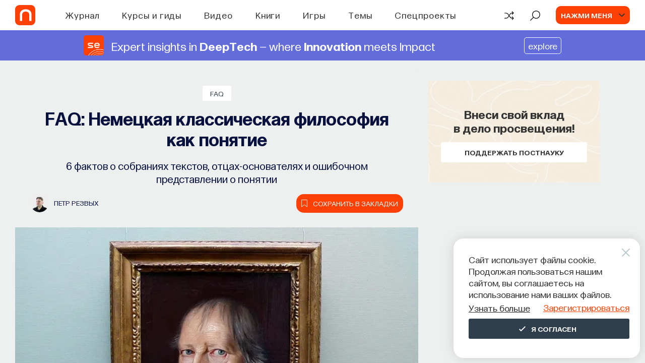

--- FILE ---
content_type: text/html; charset=utf-8
request_url: https://postnauka.org/faq/30637
body_size: 47472
content:
<!DOCTYPE html><html lang="ru"><head>
  <meta charset="utf-8">
  <title>FAQ: Немецкая классическая философия как понятие — все самое интересное на ПостНауке</title>
  <base href="/">

  <meta name="viewport" content="width=device-width, initial-scale=1">
  <meta name="yandex-verification" content="e994fe5c6a1a03ee">

  <link rel="preload" href="assets/fonts/SourceSansPro/SourceSansPro-Bold.woff2" as="font" type="font/woff2" crossorigin="anonymous">
  <link rel="preload" href="assets/fonts/SourceSansPro/SourceSansPro-Light.woff2" as="font" type="font/woff2" crossorigin="anonymous">
  <link rel="preload" href="assets/fonts/SourceSansPro/SourceSansPro-Regular.woff2" as="font" type="font/woff2" crossorigin="anonymous">
  <link rel="preload" href="assets/fonts/SourceSansPro/SourceSansPro-SemiBold.woff2" as="font" type="font/woff2" crossorigin="anonymous">
  <link rel="preload" href="assets/fonts/Postnauka/Postnauka-Regular.woff2" as="font" type="font/woff2" crossorigin="anonymous">
  <link rel="preload" href="assets/fonts/Postnauka/Postnauka-Bold.woff2" as="font" type="font/woff2" crossorigin="anonymous">
  <!-- <link rel="preload" href="assets/fonts/Roboto/Roboto-Bold.woff2" as="font" type="font/woff2" crossorigin="anonymous">
  <link rel="preload" href="assets/fonts/Roboto/Roboto-Regular.woff2" as="font" type="font/woff2" crossorigin="anonymous"> -->

  <!-- <link rel="preconnect" href="https://www.google-analytics.com"> -->
  <link rel="preconnect" href="https://mc.yandex.ru">

  <link rel="preload" href="flatpickr.css" as="style">
  <link rel="preload" href="ng-select-default-theme.css" as="style">
  <link rel="preload" href="libs.css" as="style">
  <link rel="preload" href="not-critical.css" as="style">

  <!-- Global site tag (gtag.js) - Google Analytics -->
  <!-- <script async src="https://www.googletagmanager.com/gtag/js?id=G-DD1M1WC5BY"></script>
  <script>
    window.dataLayer = window.dataLayer || [];
    function gtag(){dataLayer.push(arguments);}
    gtag('js', new Date());
    gtag('config', 'G-DD1M1WC5BY');
  </script> -->

  <!-- Global site tag (gtag.js) - Google Analytics -->

<link rel="stylesheet" href="styles.9f78816af86fd4ba9992.css"><style ng-transition="client-app">[_nghost-sc0] {
        
        display: flex;
        flex-direction: column;
        flex-grow: 1;
        flex-shrink: 0;
      }</style><style ng-transition="client-app">[_nghost-sc26] {
  display: flex;
  flex-direction: column;
  justify-content: space-between;
  min-height: 100vh;
}
.v-content[_ngcontent-sc26] {
  position: relative;
}
@media screen and (max-width: 767px) {
  .v-content[_ngcontent-sc26] {
    min-height: 530px;
  }
}
.v-content__post[_ngcontent-sc26] {
  padding-top: 20px;
  background-color: #eeefef;
}
@media screen and (max-width: 767px) {
  .v-content__post[_ngcontent-sc26] {
    background-color: #eeefef;
  }
}
.v-content__module[_ngcontent-sc26], .v-content__module-custom[_ngcontent-sc26] {
  padding-top: 50px;
  background-color: #eeefef;
}
@media screen and (max-width: 1199px) {
  .v-content__module[_ngcontent-sc26], .v-content__module-custom[_ngcontent-sc26] {
    padding-top: 50px;
  }
}
.v-content__quiz[_ngcontent-sc26], .v-content__quiz-custom[_ngcontent-sc26] {
  padding-top: 50px;
  background-color: #f9f8f5;
}
.v-content__contribute[_ngcontent-sc26] {
  margin-top: 80px;
}
@media screen and (max-width: 767px) {
  .v-content__contribute[_ngcontent-sc26] {
    margin-top: 50px;
  }
}
.v-content__preloader[_ngcontent-sc26] {
  position: absolute;
  top: 50%;
  left: 50%;
  transform: translate(-50%, -50%);
}
.v-content__footer[_ngcontent-sc26] {
  margin: 44px auto 0;
  padding: 0 20px 44px;
  max-width: 1220px;
}
.v-content__donate-form[_ngcontent-sc26] {
  padding-top: 60px;
}
.v-content__scroll-top[_ngcontent-sc26] {
  position: fixed;
  right: 30px;
  bottom: 30px;
  z-index: 950;
}
.progressbar[_ngcontent-sc26] {
  position: fixed;
  bottom: 0;
  z-index: 1000;
  height: 4px;
  background-color: #ff4005;
  will-change: width;
}
.v-content__observer[_ngcontent-sc26] {
  position: absolute;
  bottom: 100px;
  width: 100%;
  z-index: 500;
}</style><style ng-transition="client-app">.header-index[_ngcontent-sc2] {
  position: fixed;
  top: 0;
  left: 0;
  z-index: 999;
  width: 100%;
  background-color: #fff;
}
.m-header__wrapper[_ngcontent-sc2] {
  position: relative;
  display: flex;
  justify-content: space-between;
  align-items: center;
  margin: 0 auto;
  padding: 0 30px;
  height: 60px;
  background-color: #fff;
}
@media screen and (max-width: 1199px) {
  .m-header__wrapper[_ngcontent-sc2] {
    padding: 0 20px;
    height: 58px;
  }
}
.m-header__column[_ngcontent-sc2] {
  display: flex;
  align-items: center;
}
@media screen and (max-width: 1199px) {
  .m-header__column--right[_ngcontent-sc2] {
    display: flex;
  }
}
.m-header__holder[_ngcontent-sc2] {
  position: relative;
  display: block;
  width: 40px;
  height: 40px;
  margin-right: 35px;
  overflow: hidden;
  border-radius: 8px;
}
@media screen and (max-width: 1199px) {
  .m-header__holder[_ngcontent-sc2] {
    width: 36px;
    height: 36px;
    border-radius: 5px;
  }
}
.m-header__holder-wrapper[_ngcontent-sc2] {
  width: 40px;
  height: 40px;
  overflow: hidden;
  border-radius: 8px;
  background-color: #ff4005;
}
.m-header__holder-wrapper--animatedd[_ngcontent-sc2] {
  -webkit-animation: logo-reverse 600ms cubic-bezier(0, 0, 0, 1);
          animation: logo-reverse 600ms cubic-bezier(0, 0, 0, 1);
}
.m-header__holder-wrapper--animatedd[_ngcontent-sc2]   .m-header__logo-wrapper[_ngcontent-sc2] {
  -webkit-animation: logo-wrapper-reverse 600ms cubic-bezier(0, 0, 0, 1);
          animation: logo-wrapper-reverse 600ms cubic-bezier(0, 0, 0, 1);
}
@media screen and (max-width: 1199px) {
  .m-header__holder-wrapper--animatedd[_ngcontent-sc2] {
    -webkit-animation: logo-reverse-mobile 600ms cubic-bezier(0, 0, 0, 1);
            animation: logo-reverse-mobile 600ms cubic-bezier(0, 0, 0, 1);
  }
}
@media screen and (max-width: 767px) {
  .m-header__holder-wrapper--animatedd[_ngcontent-sc2] {
    -webkit-animation: none;
            animation: none;
  }
  .m-header__holder-wrapper--animatedd[_ngcontent-sc2]   .m-header__logo-wrapper[_ngcontent-sc2] {
    -webkit-animation: none;
            animation: none;
  }
}
@media screen and (max-width: 1199px) {
  .m-header__holder-wrapper[_ngcontent-sc2] {
    width: 36px;
    height: 36px;
    border-radius: 5px;
  }
}
.m-header__holder-wrapper---hover[_ngcontent-sc2], .m-header__holder-wrapper---hover[_ngcontent-sc2]:hover {
  -webkit-animation: none;
          animation: none;
}
.m-header__holder-wrapper---hover[_ngcontent-sc2]   .m-header__logo-wrapper[_ngcontent-sc2], .m-header__holder-wrapper---hover[_ngcontent-sc2]:hover   .m-header__logo-wrapper[_ngcontent-sc2] {
  left: -100%;
  -webkit-animation: none;
          animation: none;
}
@media screen and (max-width: 767px) {
  .m-header__holder-wrapper---hover[_ngcontent-sc2]   .m-header__logo-wrapper[_ngcontent-sc2], .m-header__holder-wrapper---hover[_ngcontent-sc2]:hover   .m-header__logo-wrapper[_ngcontent-sc2] {
    left: 0;
  }
}
@media screen and (max-width: 767px) {
  .m-header__logo-wrapper---animated-mobile[_ngcontent-sc2], .m-header__logo-wrapper---mobile-initial-animated[_ngcontent-sc2] {
    -webkit-animation: logo-mobile-vertical 600ms ease-in-out forwards !important;
            animation: logo-mobile-vertical 600ms ease-in-out forwards !important;
  }
}
@media screen and (max-width: 767px) {
  .m-header__logo-wrapper---animated-mobile[_ngcontent-sc2]   .m-header__logo--new[_ngcontent-sc2] {
    margin-top: 0;
    margin-bottom: -2px;
  }
}
.m-header__logo-wrapper[_ngcontent-sc2] {
  position: absolute;
  top: 0;
  left: 0;
  display: flex;
  align-items: center;
  justify-content: center;
  height: 100%;
  width: 100%;
}
@media screen and (max-width: 767px) {
  .m-header__logo-wrapper[_ngcontent-sc2] {
    flex-direction: column;
    width: 100%;
    height: 100%;
  }
}
@media screen and (max-width: 767px) {
  .m-header__logo-wrapper---mobile-initial[_ngcontent-sc2], .m-header__logo-wrapper---mobile-initial-animated[_ngcontent-sc2] {
    flex-direction: column-reverse;
  }
  .m-header__logo-wrapper---mobile-initial[_ngcontent-sc2]   .m-header__logo[_ngcontent-sc2], .m-header__logo-wrapper---mobile-initial-animated[_ngcontent-sc2]   .m-header__logo[_ngcontent-sc2] {
    margin-top: -2px;
    margin-bottom: 0;
  }
}
.m-header__logo--new[_ngcontent-sc2] {
  margin-right: -2px;
}
@media screen and (max-width: 1199px) {
  .m-header__logo--new[_ngcontent-sc2] {
    margin-right: -1px;
  }
}
@media screen and (max-width: 767px) {
  .m-header__logo--new[_ngcontent-sc2] {
    margin-right: 0;
  }
}
.m-header__logo--old[_ngcontent-sc2] {
  margin-top: -1px;
  margin-right: -1px;
}
@media screen and (max-width: 1199px) {
  .m-header__logo--old[_ngcontent-sc2] {
    margin-top: 0;
    margin-right: 0;
    margin-bottom: 0;
  }
}
@media screen and (max-width: 767px) {
  .m-header__logo--old[_ngcontent-sc2] {
    margin-bottom: -2px;
  }
}
.m-header__navigation[_ngcontent-sc2] {
  margin-left: 65px;
}
@media screen and (max-width: 1600px) {
  .m-header__navigation[_ngcontent-sc2] {
    margin-left: 25px;
  }
}
@media screen and (max-width: 1220px) {
  .m-header__navigation[_ngcontent-sc2] {
    margin-left: 20px;
  }
}
@media screen and (max-width: 1199px) {
  .m-header__navigation[_ngcontent-sc2] {
    display: none;
  }
}
.m-header__actions[_ngcontent-sc2] {
  display: flex;
}
.m-header__explore[_ngcontent-sc2] {
  margin-left: 30px;
}
.m-header__user[_ngcontent-sc2] {
  margin-left: 30px;
}
.m-header__menu[_ngcontent-sc2] {
  position: fixed;
  top: 60px;
  left: 0;
  z-index: -1;
  visibility: hidden;
  width: 100%;
  border-top: 1px solid #e5e5e5;
  background-color: #fff;
  opacity: 0;
  transition-timing-function: cubic-bezier(0.55, 0.31, 0.15, 0.93);
  transition-duration: 0.2s;
  transition-property: transform, opacity, visibility;
  transform: translateY(-100%);
}
@media screen and (max-width: 1199px) {
  .m-header__menu[_ngcontent-sc2] {
    top: 58px;
  }
}
.m-header__menu--search[_ngcontent-sc2] {
  padding: 25px 0 26px;
}
.m-header__menu--mobile[_ngcontent-sc2] {
  overflow-x: hidden;
  overflow-y: scroll;
  padding: 60px 20px;
  max-height: calc(100% - 58px);
}
.m-header__menu--visible[_ngcontent-sc2] {
  visibility: visible;
  opacity: 1;
  transform: translateY(0);
}
.m-header__mobile[_ngcontent-sc2] {
  display: none;
}
@media screen and (max-width: 1199px) {
  .m-header__mobile[_ngcontent-sc2] {
    display: flex;
    align-items: center;
  }
}
.m-header__avatar[_ngcontent-sc2] {
  display: flex;
  justify-content: center;
  align-items: center;
  width: 0;
  height: 36px;
  border-radius: 8px;
}
.m-header__avatar--authenticated[_ngcontent-sc2] {
  background-color: #f1f1f1;
}
.m-header__icon[_ngcontent-sc2] {
  width: 100%;
  height: 100%;
  background-image: url("/assets/img/icons/user-icon-new.svg");
  background-position: center;
  background-size: cover;
  background-repeat: no-repeat;
}
.m-header__icon[_ngcontent-sc2]:hover {
  cursor: pointer;
}
.m-header__burger[_ngcontent-sc2] {
  margin-left: 20px;
}
.inner[_ngcontent-sc2] {
  background-color: #fff;
}
.inner__header[_ngcontent-sc2] {
  display: flex;
  justify-content: space-between;
  align-items: center;
  padding: 0 20px;
  min-height: 58px;
  font-family: Postnauka, "Source Sans Pro", sans-serif;
}
.inner__arrow[_ngcontent-sc2] {
  width: 32px;
  height: 10px;
}
.inner__caption[_ngcontent-sc2] {
  color: #333;
  text-align: center;
  font-weight: 600;
  font-size: 22px;
  line-height: 1.28;
}
.inner__body[_ngcontent-sc2] {
  padding: 40px 20px;
  border-top: 1px solid #e5e5e5;
}
.inner__themes[_ngcontent-sc2] {
  display: flex;
  flex-wrap: wrap;
}
.inner__theme[_ngcontent-sc2] {
  flex-basis: 25%;
  margin-bottom: 25px;
}
@media screen and (max-width: 991px) {
  .inner__theme[_ngcontent-sc2] {
    flex-basis: 50%;
  }
}
@media screen and (max-width: 575px) {
  .inner__theme[_ngcontent-sc2] {
    flex-basis: 100%;
  }
}
.inner__see-all[_ngcontent-sc2] {
  padding-bottom: 20px;
  width: 100%;
  background-color: #fff;
  box-shadow: 0 -5px 130px 50px #fff;
}
.inner__button[_ngcontent-sc2] {
  margin: 0 auto;
  max-width: 336px;
  width: 100%;
}
.inner__blocks[_ngcontent-sc2] {
  display: flex;
  flex-wrap: wrap;
  margin: 0 -20px;
}
.inner__block[_ngcontent-sc2] {
  flex-basis: 33%;
  margin-bottom: 25px;
  padding: 0 20px 20px;
}
@media screen and (max-width: 991px) {
  .inner__block[_ngcontent-sc2] {
    flex-basis: 50%;
  }
}
@media screen and (max-width: 575px) {
  .inner__block[_ngcontent-sc2] {
    flex-basis: 100%;
    margin-bottom: 0;
  }
}
.inner__search[_ngcontent-sc2] {
  position: absolute;
  top: 50%;
  left: 50%;
  width: 300px;
  color: #333;
  text-align: center;
  font-family: Postnauka, "Source Sans Pro", sans-serif;
  transition: all 1s ease;
  transform: translate(-50%, -50%);
}
.inner__title[_ngcontent-sc2] {
  font-weight: 600;
  font-size: 18px;
  line-height: 1.4;
}
.inner__text[_ngcontent-sc2] {
  display: inline-block;
  margin-top: 10px;
  font-size: 14px;
  line-height: 1.25;
}
@-webkit-keyframes logo {
  0% {
    width: 40px;
  }
  50% {
    width: 35px;
    margin-right: 40px;
  }
  100% {
    width: 40px;
    margin-right: 35px;
  }
}
@keyframes logo {
  0% {
    width: 40px;
  }
  50% {
    width: 35px;
    margin-right: 40px;
  }
  100% {
    width: 40px;
    margin-right: 35px;
  }
}
@-webkit-keyframes logo-reverse {
  0% {
    width: 40px;
  }
  50% {
    width: 35px;
    margin-left: 5px;
  }
  100% {
    width: 40px;
    margin-left: 0;
  }
}
@keyframes logo-reverse {
  0% {
    width: 40px;
  }
  50% {
    width: 35px;
    margin-left: 5px;
  }
  100% {
    width: 40px;
    margin-left: 0;
  }
}
@-webkit-keyframes logo-mobile {
  0% {
    width: 36px;
  }
  50% {
    width: 31px;
    margin-right: 36px;
  }
  100% {
    width: 36px;
    margin-right: 31px;
  }
}
@keyframes logo-mobile {
  0% {
    width: 36px;
  }
  50% {
    width: 31px;
    margin-right: 36px;
  }
  100% {
    width: 36px;
    margin-right: 31px;
  }
}
@-webkit-keyframes logo-reverse-mobile {
  0% {
    width: 36px;
  }
  50% {
    width: 31px;
    margin-left: 5px;
  }
  100% {
    width: 36px;
    margin-left: 0;
  }
}
@keyframes logo-reverse-mobile {
  0% {
    width: 36px;
  }
  50% {
    width: 31px;
    margin-left: 5px;
  }
  100% {
    width: 36px;
    margin-left: 0;
  }
}
@-webkit-keyframes logo-wrapper {
  0% {
    left: 0;
  }
  50% {
    left: calc(-100% - 5px);
  }
  100% {
    left: -100%;
  }
}
@keyframes logo-wrapper {
  0% {
    left: 0;
  }
  50% {
    left: calc(-100% - 5px);
  }
  100% {
    left: -100%;
  }
}
@-webkit-keyframes logo-wrapper-reverse {
  0% {
    left: -100%;
  }
  50% {
    left: 5px;
  }
  100% {
    left: 0;
  }
}
@keyframes logo-wrapper-reverse {
  0% {
    left: -100%;
  }
  50% {
    left: 5px;
  }
  100% {
    left: 0;
  }
}
@-webkit-keyframes logo-mobile-vertical {
  0% {
    top: 0;
  }
  100% {
    top: -100%;
  }
}
@keyframes logo-mobile-vertical {
  0% {
    top: 0;
  }
  100% {
    top: -100%;
  }
}</style><style ng-transition="client-app">.header-banner-height[_ngcontent-sc3] {
  min-height: 60px;
}
.header-banner[_ngcontent-sc3] {
  position: relative;
  overflow: hidden;
  margin-top: 60px;
  display: block;
  text-decoration: none;
}
.banner-content[_ngcontent-sc3] {
  padding: 10px;
  display: flex;
  justify-content: space-evenly;
  align-items: center;
  margin: 0 auto;
}
@media (max-width: 991px) {
  .banner-content[_ngcontent-sc3] {
    text-align: left;
    padding: 15px;
  }
}
.image[_ngcontent-sc3] {
  display: flex;
  width: 40px;
  height: 40px;
  border-radius: 5px;
  margin: 0 15px 0 0;
}
@media (max-width: 991px) {
  .image[_ngcontent-sc3] {
    width: 30px;
    height: 30px;
  }
}
.text-content[_ngcontent-sc3] {
  display: flex;
  align-items: center;
}
.text-content[_ngcontent-sc3]   span[_ngcontent-sc3] {
  font-size: 24px;
  font-weight: 400;
  line-height: 1.15;
  position: relative;
  z-index: 1;
}
@media (max-width: 991px) {
  .text-content[_ngcontent-sc3]   span[_ngcontent-sc3] {
    font-size: 20px;
  }
}
@media (max-width: 600px) {
  .text-content[_ngcontent-sc3]   span[_ngcontent-sc3] {
    font-size: 15px;
  }
}
.banner-link[_ngcontent-sc3] {
  margin-left: 20px;
  font-size: 18px;
  font-weight: 400;
}
.banner-link[_ngcontent-sc3]   img[_ngcontent-sc3] {
  position: relative;
  z-index: 5;
}
.banner-link[_ngcontent-sc3]   span[_ngcontent-sc3] {
  padding: 5px 7px;
  border: 1px solid #fff;
  border-radius: 5px;
}
@media (max-width: 991px) {
  .banner-link[_ngcontent-sc3] {
    display: block;
    font-size: 15px;
    margin-left: 0;
  }
}</style><style ng-transition="client-app">[_nghost-sc7] {
  width: 100%;
}
.mh-search__wrapper[_ngcontent-sc7] {
  margin: 0 auto;
  padding: 0 20px;
  max-width: 1220px;
  font-family: Postnauka, "Source Sans Pro", sans-serif;
}
.mh-search--mobile[_ngcontent-sc7]   .mh-search__wrapper[_ngcontent-sc7] {
  padding: 0;
  max-width: none;
}
.mh-search__form[_ngcontent-sc7] {
  display: flex;
  justify-content: space-between;
  align-items: center;
}
.mh-search__btn[_ngcontent-sc7] {
  display: inline-block;
  width: 24px;
  height: 24px;
  transition-timing-function: ease;
  transition-duration: 0.2s;
  transition-property: fill, color;
  fill: #7f7f7f;
}
.mh-search__btn[_ngcontent-sc7]:hover {
  cursor: pointer;
  fill: #ff4005;
}
.mh-search__btn[_ngcontent-sc7]:active {
  fill: #ff531e;
}
.mh-search--mobile[_ngcontent-sc7]   .mh-search__btn[_ngcontent-sc7] {
  width: 18px;
  height: 18px;
  fill: #333;
}
.mh-search--mobile[_ngcontent-sc7]   .mh-search__btn--close[_ngcontent-sc7] {
  display: none;
}
.mh-search__searchbox[_ngcontent-sc7] {
  display: block;
  padding: 0 20px;
  width: 100%;
  outline: none;
  border: none;
  background-color: transparent;
  color: #333;
  font-size: 18px;
  line-height: 1.28;
}
.mh-search__searchbox[_ngcontent-sc7]::-ms-clear {
  display: none;
}
.mh-search__searchbox[_ngcontent-sc7]::-webkit-input-placeholder {
  color: #abbfc6;
}
.mh-search__searchbox[_ngcontent-sc7]:-moz-placeholder {
  -moz-opacity: 1;
  color: #abbfc6;
}
.mh-search__searchbox[_ngcontent-sc7]::-moz-placeholder {
  -moz-opacity: 1;
  color: #abbfc6;
}
.mh-search__searchbox[_ngcontent-sc7]:-ms-input-placeholder {
  color: #abbfc6;
}
.mh-search--mobile[_ngcontent-sc7]   .mh-search__searchbox[_ngcontent-sc7] {
  font-size: 16px;
}</style><style ng-transition="client-app">.mh-action[_ngcontent-sc9] {
  display: flex;
  align-items: center;
  cursor: pointer;
}
.mh-action[_ngcontent-sc9]:hover   .mh-action__icon[_ngcontent-sc9] {
  color: #ff4005;
}
.mh-action[_ngcontent-sc9]:hover:not(.mh-action--with-text)   .mh-action__holder[_ngcontent-sc9] {
  color: #ff4005;
}
.mh-action[_ngcontent-sc9]:active   .mh-action__icon[_ngcontent-sc9] {
  color: #e83b06;
}
.mh-action[_ngcontent-sc9]:active:not(.mh-action--with-text)   .mh-action__holder[_ngcontent-sc9] {
  color: #e83b06;
}
.mh-action--with-text[_ngcontent-sc9] {
  color: #abbfc6;
}
.mh-action--with-text[_ngcontent-sc9]:hover {
  color: #ff4005;
}
.mh-action__holder[_ngcontent-sc9] {
  display: flex;
  justify-content: center;
  align-items: center;
  width: 22px;
  color: #000;
}
.mh-action--with-text[_ngcontent-sc9]   .mh-action__holder[_ngcontent-sc9] {
  width: auto;
  background-color: transparent;
  color: #abbfc6;
}
.mh-action__icon[_ngcontent-sc9] {
  display: flex;
  justify-content: center;
  align-items: center;
  width: 22px;
  height: 21px;
  line-height: 1;
  transition-timing-function: ease;
  transition-duration: 0.2s;
  transition-property: fill, color;
  fill: currentColor;
}
.mh-action__icon--random-v2[_ngcontent-sc9] {
  padding-top: 3px;
  margin-top: -1px;
}
.mh-action__text[_ngcontent-sc9] {
  margin-left: 12px;
  color: currentColor;
  text-transform: uppercase;
  font-weight: 600;
  font-size: 16px;
  font-family: Postnauka, "Source Sans Pro", sans-serif;
  line-height: 1.28;
  transition: color 0.2s ease;
}</style><style ng-transition="client-app">.mh-user[_ngcontent-sc10] {
  display: flex;
  align-items: center;
  background-color: #ff4005;
  border-radius: 10px;
  padding: 0 10px;
}
.mh-user[_ngcontent-sc10]:hover {
  cursor: pointer;
}
.mh-user__text[_ngcontent-sc10] {
  overflow: hidden;
  max-width: 150px;
  color: #f9f8f5;
  text-transform: uppercase;
  text-overflow: ellipsis;
  white-space: nowrap;
  font-weight: 600;
  font-size: 14px;
  font-family: Postnauka, "Source Sans Pro", sans-serif;
  line-height: 18px;
}
.mh-user__avatar[_ngcontent-sc10] {
  position: relative;
  display: flex;
  flex-shrink: 0;
  justify-content: center;
  align-items: center;
  margin-right: 25px;
  margin-left: 0;
  width: 0;
  height: 36px;
  border-radius: 8px;
  background-color: #f1f1f1;
}
.mh-user__avatar[_ngcontent-sc10]:after {
  position: absolute;
  top: 50%;
  right: -25px;
  width: 12px;
  height: 6px;
  background-image: url("/assets/img/icons/arrow-down-v2.svg");
  background-position: center;
  background-size: cover;
  background-repeat: no-repeat;
  content: "";
  transition: transform 0.15s linear;
  transform: translateY(-50%) rotate(0);
}
.mh-user--active[_ngcontent-sc10]   .mh-user__avatar[_ngcontent-sc10]:after {
  transform: translateY(-50%) rotate(-180deg);
}
.mh-user__icon[_ngcontent-sc10] {
  width: 100%;
  height: 100%;
  background-image: url("/assets/img/icons/user-icon-new.svg");
  background-position: center;
  background-size: cover;
  background-repeat: no-repeat;
}
.user-template__caption[_ngcontent-sc10] {
  color: #2e3e4c;
  font-weight: 600;
  font-size: 24px;
  font-family: Postnauka, "Source Sans Pro", sans-serif;
  line-height: 1.25;
}
.user-template__actions[_ngcontent-sc10] {
  display: flex;
  margin-top: 12px;
}
.user-template__signup[_ngcontent-sc10] {
  margin-left: 5px;
}</style><style ng-transition="client-app">.mh-burger[_ngcontent-sc11] {
  box-sizing: content-box;
  width: 25px;
}
.mh-burger[_ngcontent-sc11]:hover {
  cursor: pointer;
}
.mh-burger__line[_ngcontent-sc11] {
  display: block;
  margin: 6px auto;
  width: 25px;
  height: 2px;
  background-color: #2e3e4c;
  transition-timing-function: ease-in-out;
  transition-duration: 0.3s;
  transition-property: transform, opacity;
}
.mh-burger__line--top[_ngcontent-sc11] {
  margin-top: 0;
}
.mh-burger--open[_ngcontent-sc11]   .mh-burger__line--top[_ngcontent-sc11] {
  transform: translateY(9px) rotate(45deg);
}
.mh-burger--open[_ngcontent-sc11]   .mh-burger__line--middle[_ngcontent-sc11] {
  opacity: 0;
}
.mh-burger__line--bottom[_ngcontent-sc11] {
  margin-bottom: 0;
}
.mh-burger--open[_ngcontent-sc11]   .mh-burger__line--bottom[_ngcontent-sc11] {
  transform: translateY(-7px) rotate(-45deg);
}</style><style ng-transition="client-app">.mh-menu[_ngcontent-sc12] {
  background-color: #fff;
  font-family: Postnauka, "Source Sans Pro", sans-serif;
}
.mh-menu__list[_ngcontent-sc12] {
  list-style-type: none;
}
.mh-menu__item[_ngcontent-sc12] {
  position: relative;
}
.mh-menu__item--sub[_ngcontent-sc12]:after {
  position: absolute;
  top: 50%;
  right: 0;
  width: 9px;
  height: 15px;
  background-image: url("/assets/img/icons/arrow-right.svg");
  background-position: center;
  background-size: contain;
  background-repeat: no-repeat;
  content: "";
  transform: translateY(-50%);
}
.mh-menu__link[_ngcontent-sc12] {
  color: #333;
  font-size: 24px;
  line-height: 1.25;
}
.mh-menu__header[_ngcontent-sc12] {
  display: flex;
}
.mh-menu__actions[_ngcontent-sc12] {
  margin-top: 30px;
  padding: 30px 0;
  border-top: 1px solid #e5e5e5;
}
.mh-menu__random[_ngcontent-sc12] {
  margin-top: 15px;
}
.mh-menu__wrapper[_ngcontent-sc12] {
  margin: 0 auto;
  max-width: 375px;
  width: 100%;
}
.mh-menu__auth[_ngcontent-sc12] {
  margin: 0 -20px;
  padding: 30px 20px;
  border-radius: 5px 5px 0 0;
  background-color: #f9f8f5;
}
.mh-menu__signup[_ngcontent-sc12] {
  margin-top: 15px;
}
.mh-menu__profile[_ngcontent-sc12] {
  margin-top: 20px;
  padding-top: 25px;
  border-top: 1px solid #e5e5e5;
}
.mh-menu__avatar[_ngcontent-sc12] {
  display: flex;
  justify-content: center;
  align-items: center;
  width: 36px;
  height: 36px;
  border-radius: 8px;
  background-color: #f1f1f1;
}
.mh-menu__icon[_ngcontent-sc12] {
  width: 100%;
  height: 100%;
  background-image: url("/assets/img/icons/user-icon-new.svg");
  background-position: center;
  background-size: cover;
  background-repeat: no-repeat;
}
.mh-menu__user[_ngcontent-sc12] {
  display: flex;
  align-items: center;
}
.mh-menu__info[_ngcontent-sc12] {
  margin-left: 10px;
}
.mh-menu__name[_ngcontent-sc12] {
  color: #333;
  text-transform: uppercase;
  font-weight: 600;
  font-size: 16px;
  line-height: 1.25;
}
.mh-menu__tip[_ngcontent-sc12] {
  color: #9f9b92;
  font-size: 14px;
  line-height: 1.28;
}</style><style ng-transition="client-app">.mh-modal__wrapper[_ngcontent-sc13] {
  width: 100%;
  font-family: Postnauka, "Source Sans Pro", sans-serif;
}
.mh-modal__content[_ngcontent-sc13] {
  padding: 75px 45px 90px;
}
@media screen and (max-width: 639px) {
  .mh-modal__content[_ngcontent-sc13] {
    display: flex;
    justify-content: center;
    align-items: center;
    padding: 25px 80px;
    height: calc(100% - 100px);
  }
}
@media screen and (max-width: 479px) {
  .mh-modal__content[_ngcontent-sc13] {
    padding: 25px 40px;
  }
}
@media screen and (max-width: 360px) {
  .mh-modal__content[_ngcontent-sc13] {
    padding: 25px 20px;
  }
}
.mh-modal__actions[_ngcontent-sc13] {
  display: flex;
  justify-content: space-between;
  width: 100%;
}
.mh-modal__tab[_ngcontent-sc13] {
  flex-basis: 50%;
  text-align: center;
  font-weight: 700;
  font-size: 18px;
  line-height: 1;
}
@media screen and (max-width: 479px) {
  .mh-modal__tab[_ngcontent-sc13] {
    font-size: 16px;
  }
}
.mh-modal__choose[_ngcontent-sc13] {
  display: none;
}
.mh-modal__label[_ngcontent-sc13] {
  display: block;
  padding: 35px 0;
  border-radius: 0 0 0 8px;
  background-color: #f6f6f6;
  color: #212121;
  transition: color 0.2s ease, background-color 0.35s cubic-bezier(0.55, 0.31, 0.15, 0.93);
}
.mh-modal__label[_ngcontent-sc13]:hover {
  color: #ff4005;
  cursor: pointer;
}
.mh-modal__label--left[_ngcontent-sc13] {
  border-radius: 0 0 8px 0;
}
.mh-modal__choose[_ngcontent-sc13]:checked    + .mh-modal__label[_ngcontent-sc13] {
  background-color: #fff;
}
.mh-modal__close[_ngcontent-sc13] {
  position: absolute;
  top: -30px;
  right: -30px;
}
@media screen and (max-width: 639px) {
  .mh-modal__close[_ngcontent-sc13] {
    display: none;
  }
}
.mh-modal__icon[_ngcontent-sc13] {
  width: 20px;
  height: 20px;
  transition: fill 0.2s;
  fill: #fff;
}
.mh-modal__icon[_ngcontent-sc13]:hover {
  cursor: pointer;
  fill: #d8d8d8;
}
.mh-modal__close[_ngcontent-sc13] {
  width: 20px;
  height: 20px;
  cursor: pointer;
  transition: fill 0.2s ease;
  fill: #fff;
}
.mh-modal__close[_ngcontent-sc13]:hover {
  fill: #ccc;
}</style><style ng-transition="client-app">.confirm[_ngcontent-sc14] {
  position: relative;
  margin: 0 auto;
  padding: 46px 24px 24px;
  min-height: 220px;
  border-radius: 5px;
  background-color: #f4ecdd;
  text-align: center;
  font-family: Postnauka, "Source Sans Pro", sans-serif;
}
@media screen and (max-width: 479px) {
  .confirm[_ngcontent-sc14] {
    padding: 55px 17px;
  }
}
.confirm__close[_ngcontent-sc14] {
  position: absolute;
  top: 20px;
  right: 20px;
  width: 16px;
  height: 16px;
  opacity: 0.4;
  cursor: pointer;
}
.confirm__container[_ngcontent-sc14] {
  margin: 0 auto;
  max-width: 360px;
}
.confirm__title[_ngcontent-sc14] {
  margin-bottom: 20px;
  color: #333;
  font-weight: 600;
  font-size: 24px;
  line-height: 1.25;
}
@media screen and (max-width: 479px) {
  .confirm__title[_ngcontent-sc14] {
    margin-bottom: 15px;
  }
}
.confirm__actions[_ngcontent-sc14] {
  display: flex;
  justify-content: center;
  align-items: center;
}
@media screen and (max-width: 479px) {
  .confirm__actions[_ngcontent-sc14] {
    flex-direction: column;
    align-items: stretch;
  }
}
.confirm__button[_ngcontent-sc14] {
  margin-right: 8px;
  margin-left: 8px;
}
@media screen and (max-width: 479px) {
  .confirm__button[_ngcontent-sc14] {
    margin: 5px 0;
  }
}</style><style ng-transition="client-app">[_nghost-sc19] {
  width: 100%;
  height: 100%;
}
[_nghost-sc19]   svg[_ngcontent-sc19] {
  width: inherit;
  height: inherit;
  transition: inherit;
}</style><style ng-transition="client-app">.button[_ngcontent-sc16] {
  display: inline-block;
  padding-top: 4px;
  border: none;
  border-radius: 3px;
  background-color: #ff4005;
  color: #fff;
  text-align: center;
  text-transform: uppercase;
  font-weight: 600;
  font-size: 14px;
  font-family: Postnauka, "Source Sans Pro", sans-serif;
  transition: background-color 0.2s ease;
}
.button[_ngcontent-sc16]:hover {
  background-color: #e63a05;
  cursor: pointer;
}
.button[_ngcontent-sc16]:active {
  background-color: #ff531e;
}
.button__icon[_ngcontent-sc16] {
  display: none;
  margin-right: 10px;
  width: 14px;
  height: 11px;
}
.button--large[_ngcontent-sc16] {
  padding: 0 35px;
  height: 50px;
  font-size: 16px;
  line-height: 50px;
}
@media screen and (max-width: 360px) {
  .button--large[_ngcontent-sc16] {
    padding: 0 15px;
  }
}
.button--medium[_ngcontent-sc16] {
  padding: 0 20px;
  height: 40px;
  font-size: 14px;
  line-height: 40px;
}
.button--small[_ngcontent-sc16] {
  padding: 0 25px;
  height: 35px;
  font-size: 14px;
  line-height: 35px;
}
.button--stretched[_ngcontent-sc16] {
  display: block;
  padding-right: 15px;
  padding-left: 15px;
  width: 100%;
}
.button--disabled[_ngcontent-sc16] {
  cursor: default;
  pointer-events: none;
}
.dark-theme[_nghost-sc16]   .button[_ngcontent-sc16], .dark-theme   [_nghost-sc16]   .button[_ngcontent-sc16] {
  background-color: #2e3e4c;
}
.dark-theme[_nghost-sc16]   .button[_ngcontent-sc16]:hover, .dark-theme   [_nghost-sc16]   .button[_ngcontent-sc16]:hover {
  background-color: #4b5f73;
}
.dark-theme[_nghost-sc16]   .button[_ngcontent-sc16]:active, .dark-theme   [_nghost-sc16]   .button[_ngcontent-sc16]:active {
  background-color: #212a33;
}
.with-checkmark[_nghost-sc16]   .button[_ngcontent-sc16], .with-checkmark   [_nghost-sc16]   .button[_ngcontent-sc16] {
  display: inline-flex;
  justify-content: center;
  align-items: center;
  padding-right: 25px;
  padding-left: 20px;
}
.with-checkmark[_nghost-sc16]   .button__icon[_ngcontent-sc16], .with-checkmark   [_nghost-sc16]   .button__icon[_ngcontent-sc16] {
  display: inline-block;
}
.white-theme[_nghost-sc16]   .button[_ngcontent-sc16], .white-theme   [_nghost-sc16]   .button[_ngcontent-sc16] {
  background-color: #fff;
  color: #333;
}
.white-theme[_nghost-sc16]   .button[_ngcontent-sc16]:hover, .white-theme   [_nghost-sc16]   .button[_ngcontent-sc16]:hover {
  background-color: #e63a05;
  color: #fff;
}
.white-theme[_nghost-sc16]   .button[_ngcontent-sc16]:active, .white-theme   [_nghost-sc16]   .button[_ngcontent-sc16]:active {
  background-color: #ff531e;
  color: #fff;
}
.sand-theme[_nghost-sc16]   .button[_ngcontent-sc16], .sand-theme   [_nghost-sc16]   .button[_ngcontent-sc16] {
  background-color: #f5edde;
  color: #333;
}
.sand-theme[_nghost-sc16]   .button[_ngcontent-sc16]:hover, .sand-theme   [_nghost-sc16]   .button[_ngcontent-sc16]:hover {
  background-color: #e63a05;
  color: #fff;
}
.sand-theme[_nghost-sc16]   .button[_ngcontent-sc16]:active, .sand-theme   [_nghost-sc16]   .button[_ngcontent-sc16]:active {
  background-color: #ff531e;
  color: #fff;
}
.transparent-theme[_nghost-sc16]   .button[_ngcontent-sc16], .transparent-theme   [_nghost-sc16]   .button[_ngcontent-sc16] {
  background-color: transparent;
  color: #333;
  font-weight: 400;
}
.transparent-theme[_nghost-sc16]   .button[_ngcontent-sc16]:hover, .transparent-theme   [_nghost-sc16]   .button[_ngcontent-sc16]:hover {
  background-color: #ff4005;
  color: #fff;
}
.transparent-theme[_nghost-sc16]   .button[_ngcontent-sc16]:active, .transparent-theme   [_nghost-sc16]   .button[_ngcontent-sc16]:active {
  background-color: #ff531e;
  color: #fff;
}
.grey-theme[_nghost-sc16]   .button[_ngcontent-sc16], .grey-theme   [_nghost-sc16]   .button[_ngcontent-sc16] {
  background-color: #abbfc6;
  color: #fff;
  font-weight: 400;
}
.grey-theme[_nghost-sc16]   .button[_ngcontent-sc16]:hover, .grey-theme   [_nghost-sc16]   .button[_ngcontent-sc16]:hover {
  background-color: #4b5f73;
}
.grey-theme[_nghost-sc16]   .button[_ngcontent-sc16]:active, .grey-theme   [_nghost-sc16]   .button[_ngcontent-sc16]:active {
  background-color: #4b5f73;
}</style><link rel="canonical" href="https://postnauka.org/faq/30637"><style ng-transition="client-app">[_nghost-sc6]   a[_ngcontent-sc6] {
  color: #abbfc6;
  transition: all 0.3s;
}
[_nghost-sc6]   ahover[_ngcontent-sc6] {
  color: #fff;
}
[_nghost-sc6]   .footer__top[_ngcontent-sc6] {
  width: 100%;
}
@media (max-width: 500px) {
  [_nghost-sc6]   .footer__top[_ngcontent-sc6] {
    display: flex;
  }
}
[_nghost-sc6]   .footer-btn[_ngcontent-sc6] {
  display: block;
  width: 100%;
  background-color: #eb6539;
  color: #fff;
  text-align: center;
  text-transform: uppercase;
  letter-spacing: 1.5px;
  font-size: 18px;
  font-family: "Source Sans Pro", sans-serif;
  line-height: 50px;
  transition: all 0.4s;
}
[_nghost-sc6]   .footer-btnhover[_ngcontent-sc6] {
  background-color: #ba4212;
}
@media (max-width: 768px) {
  [_nghost-sc6]   .footer-btn[_ngcontent-sc6] {
    font-size: 14px;
    line-height: 40px;
  }
}
[_nghost-sc6]   .footer__subscribe[_ngcontent-sc6] {
  padding: 28px 0;
  background-color: #ff4005;
  max-width: 100%;
}
[_nghost-sc6]   .footer__subscribe[_ngcontent-sc6]   .wrapper[_ngcontent-sc6] {
  display: flex;
  display: -ms-flexbox;
  justify-content: space-between;
  align-items: flex-end;
  -webkit-box-pack: justify;
  -webkit-justify-content: space-between;
  -ms-flex-pack: justify;
  -webkit-align-items: flex-end;
  -ms-flex-align: flex-end;
}
@media (max-width: 1210px) {
  [_nghost-sc6]   .footer__subscribe[_ngcontent-sc6]   .wrapper[_ngcontent-sc6] {
    padding: 0 20px;
  }
}
@media (max-width: 600px) {
  [_nghost-sc6]   .footer__subscribe[_ngcontent-sc6]   .wrapper[_ngcontent-sc6] {
    display: block;
  }
}
[_nghost-sc6]   .footer__subscribe--text[_ngcontent-sc6] {
  padding-right: 20px;
  max-width: 58%;
  color: #fff;
  letter-spacing: normal;
  font-size: 21px;
  font-family: Postnauka "Source Sans Pro", sans-serif;
  line-height: normal;
}
@media (max-width: 768px) {
  [_nghost-sc6]   .footer__subscribe--text[_ngcontent-sc6] {
    font-size: 12px;
  }
}
@media (max-width: 600px) {
  [_nghost-sc6]   .footer__subscribe--text[_ngcontent-sc6] {
    font-size: 23px;
    line-height: 1.35;
    margin: 0 0 20px;
    max-width: 100%;
  }
}
[_nghost-sc6]   .footer__subscribe--title[_ngcontent-sc6] {
  font-weight: 600;
  font-size: 18px;
}
@media (max-width: 768px) {
  [_nghost-sc6]   .footer__subscribe--title[_ngcontent-sc6] {
    font-size: 15px;
  }
}
[_nghost-sc6]   .footer__subscribe--form[_ngcontent-sc6] {
  max-width: 50%;
  width: 420px;
  height: 100%;
}
@media (max-width: 600px) {
  [_nghost-sc6]   .footer__subscribe--form[_ngcontent-sc6] {
    max-width: 100%;
  }
}
[_nghost-sc6]   .footer__subscribe--form[_ngcontent-sc6]   form[_ngcontent-sc6] {
  width: 100%;
}
[_nghost-sc6]   .footer__subscribe--form[_ngcontent-sc6]   .form-item[_ngcontent-sc6] {
  position: relative;
  height: 40px;
  border-radius: 4px;
  background-color: #fff;
}
@media (max-width: 768px) {
  [_nghost-sc6]   .footer__subscribe--form[_ngcontent-sc6]   .form-item[_ngcontent-sc6] {
    height: auto;
  }
}
[_nghost-sc6]   .footer__subscribe--form[_ngcontent-sc6]   input[_ngcontent-sc6] {
  display: block;
  padding-left: 19px;
  width: calc(100% - 130px);
  height: 40px;
  border: none;
  border-radius: 4px;
  color: #9b9b9b;
  font-size: 16px;
  font-family: "Source Sans Pro", sans-serif;
}
@media (max-width: 768px) {
  [_nghost-sc6]   .footer__subscribe--form[_ngcontent-sc6]   input[_ngcontent-sc6] {
    font-size: 21px;
  }
}
[_nghost-sc6]   .footer__subscribe--form[_ngcontent-sc6]   .form-btn[_ngcontent-sc6] {
  position: absolute;
  top: 0;
  right: 0;
  padding: 0;
  width: 129px;
  height: 100%;
  border: none;
  border-top-right-radius: 4px;
  border-bottom-right-radius: 4px;
  background-color: #eb6539;
  color: #fff;
  text-transform: uppercase;
  letter-spacing: 1px;
  font-size: 14px;
  font-family: "Source Sans Pro", sans-serif;
}
@media (max-width: 768px) {
  [_nghost-sc6]   .footer__subscribe--form[_ngcontent-sc6]   .form-btn[_ngcontent-sc6] {
    font-size: 15px;
  }
}
[_nghost-sc6]   .footer__bottom[_ngcontent-sc6] {
  background-color: #4a4a7a;
  font-family: "Source Sans Pro", sans-serif;
}
@media (max-width: 1210px) {
  [_nghost-sc6]   .footer__bottom[_ngcontent-sc6]   .wrapper[_ngcontent-sc6] {
    padding: 0 20px;
  }
}
@media (max-width: 768px) {
  [_nghost-sc6]   .footer__bottom[_ngcontent-sc6]   .agreement[_ngcontent-sc6] {
    display: block;
    font-size: 11px;
  }
}
[_nghost-sc6]   .footer__bottom--item[_ngcontent-sc6] {
  display: flex;
  display: -ms-flexbox;
  justify-content: space-between;
  align-items: center;
  padding: 15px 0 18px;
  width: 100%;
  border-bottom: 1px solid #4a4a4a;
  -webkit-box-pack: justify;
  -webkit-justify-content: space-between;
  -ms-flex-pack: justify;
  -webkit-align-items: center;
  -ms-flex-align: center;
}
[_nghost-sc6]   .footer__bottom--itemfirst-child[_ngcontent-sc6] {
  padding: 24px 0 20px;
}
@media (max-width: 500px) {
  [_nghost-sc6]   .footer__bottom--itemfirst-child[_ngcontent-sc6] {
    padding: 28px 0 25px;
  }
}
[_nghost-sc6]   .footer__bottom--itemlast-child[_ngcontent-sc6] {
  display: block;
  border-bottom: none;
}
@media (max-width: 500px) {
  [_nghost-sc6]   .footer__bottom--item[_ngcontent-sc6] {
    justify-content: flex-start;
    padding: 14px 0 16px;
  }
}
[_nghost-sc6]   .footer__bottom[_ngcontent-sc6]   .logo[_ngcontent-sc6] {
  display: block;
  margin-right: 19px;
}
@media (max-width: 768px) {
  [_nghost-sc6]   .footer__bottom[_ngcontent-sc6]   .logo[_ngcontent-sc6] {
    margin-right: 10px;
    height: 25px;
  }
  [_nghost-sc6]   .footer__bottom[_ngcontent-sc6]   .logo[_ngcontent-sc6]   img[_ngcontent-sc6] {
    width: 25px;
  }
}
@media (max-width: 500px) {
  [_nghost-sc6]   .footer__bottom[_ngcontent-sc6]   .logo[_ngcontent-sc6] {
    margin-right: 10px;
  }
}
[_nghost-sc6]   .footer__bottom[_ngcontent-sc6]   .nav[_ngcontent-sc6], [_nghost-sc6]   .footer__bottom[_ngcontent-sc6]   .nav-block[_ngcontent-sc6], [_nghost-sc6]   .footer__bottom[_ngcontent-sc6]   .socials[_ngcontent-sc6] {
  display: flex;
  display: -ms-flexbox;
  align-items: center;
  -webkit-align-items: center;
  -ms-flex-align: center;
}
[_nghost-sc6]   .footer__bottom[_ngcontent-sc6]   .nav-list[_ngcontent-sc6], [_nghost-sc6]   .footer__bottom[_ngcontent-sc6]   .nav-block-list[_ngcontent-sc6], [_nghost-sc6]   .footer__bottom[_ngcontent-sc6]   .socials-list[_ngcontent-sc6] {
  display: flex;
  display: -ms-flexbox;
  list-style-type: none;
}
[_nghost-sc6]   .footer__bottom[_ngcontent-sc6]   .nav-list__item[_ngcontent-sc6], [_nghost-sc6]   .footer__bottom[_ngcontent-sc6]   .nav-block-list__item[_ngcontent-sc6], [_nghost-sc6]   .footer__bottom[_ngcontent-sc6]   .socials-list__item[_ngcontent-sc6] {
  margin-right: 15px;
}
[_nghost-sc6]   .footer__bottom[_ngcontent-sc6]   .nav-list__itemlast-child[_ngcontent-sc6], [_nghost-sc6]   .footer__bottom[_ngcontent-sc6]   .nav-block-list__itemlast-child[_ngcontent-sc6], [_nghost-sc6]   .footer__bottom[_ngcontent-sc6]   .socials-list__itemlast-child[_ngcontent-sc6] {
  margin-right: 0;
}
@media (max-width: 768px) {
  [_nghost-sc6]   .footer__bottom[_ngcontent-sc6]   .nav-list__item[_ngcontent-sc6], [_nghost-sc6]   .footer__bottom[_ngcontent-sc6]   .nav-block-list__item[_ngcontent-sc6], [_nghost-sc6]   .footer__bottom[_ngcontent-sc6]   .socials-list__item[_ngcontent-sc6] {
    margin-right: 10px;
  }
}
[_nghost-sc6]   .footer__bottom[_ngcontent-sc6]   .nav-list__link[_ngcontent-sc6], [_nghost-sc6]   .footer__bottom[_ngcontent-sc6]   .nav-block-list__link[_ngcontent-sc6], [_nghost-sc6]   .footer__bottom[_ngcontent-sc6]   .socials-list__link[_ngcontent-sc6] {
  letter-spacing: normal;
  font-size: 16px;
}
@media (max-width: 768px) and (min-width: 501px) {
  [_nghost-sc6]   .footer__bottom[_ngcontent-sc6]   .nav-list__link[_ngcontent-sc6], [_nghost-sc6]   .footer__bottom[_ngcontent-sc6]   .nav-block-list__link[_ngcontent-sc6], [_nghost-sc6]   .footer__bottom[_ngcontent-sc6]   .socials-list__link[_ngcontent-sc6] {
    font-size: 11px;
  }
}
@media (max-width: 500px) {
  [_nghost-sc6]   .footer__bottom[_ngcontent-sc6]   .nav[_ngcontent-sc6] {
    display: none;
  }
}
[_nghost-sc6]   .footer__bottom[_ngcontent-sc6]   .socials__item[_ngcontent-sc6] {
  display: block;
  margin-right: 20px;
}
[_nghost-sc6]   .footer__bottom[_ngcontent-sc6]   .socials__item[_ngcontent-sc6]:last-child {
  margin-right: 0;
}
[_nghost-sc6]   .footer__bottom[_ngcontent-sc6]   .socials__item[_ngcontent-sc6]   img[_ngcontent-sc6] {
  display: block;
}
@media (max-width: 768px) and (min-width: 501px) {
  [_nghost-sc6]   .footer__bottom[_ngcontent-sc6]   .socials__item[_ngcontent-sc6] {
    margin-right: 10px;
  }
  [_nghost-sc6]   .footer__bottom[_ngcontent-sc6]   .socials__item[_ngcontent-sc6]   img[_ngcontent-sc6] {
    width: 100%;
  }
}
[_nghost-sc6]   .footer__bottom[_ngcontent-sc6]   .old-version[_ngcontent-sc6] {
  letter-spacing: normal;
  font-size: 16px;
}
@media (max-width: 768px) and (min-width: 501px) {
  [_nghost-sc6]   .footer__bottom[_ngcontent-sc6]   .old-version[_ngcontent-sc6] {
    font-size: 11px;
  }
}
[_nghost-sc6]   .footer__bottom[_ngcontent-sc6]   .copyright[_ngcontent-sc6] {
  color: #fff;
}
[_nghost-sc6]   .footer__bottom[_ngcontent-sc6]   .copyright[_ngcontent-sc6]   h1[_ngcontent-sc6] {
  font-size: 14px;
  display: inline;
  font-weight: normal;
}
@media (max-width: 768px) {
  [_nghost-sc6]   .footer__bottom[_ngcontent-sc6]   .copyright[_ngcontent-sc6] {
    font-size: 11px;
  }
}
@media (max-width: 500px) {
  [_nghost-sc6]   .footer__bottom[_ngcontent-sc6]   .copyright[_ngcontent-sc6] {
    display: block;
    margin-bottom: 10px;
    max-width: 230px;
    font-size: 14px;
  }
}
[_nghost-sc6]   .footer__bottom[_ngcontent-sc6]   .footer-mob-nav[_ngcontent-sc6] {
  display: none;
}
[_nghost-sc6]   .footer__bottom[_ngcontent-sc6]   .footer-mob-nav[_ngcontent-sc6]   .nav[_ngcontent-sc6] {
  display: flex;
  display: -ms-flexbox;
}
[_nghost-sc6]   .footer__bottom[_ngcontent-sc6]   .footer-mob-nav[_ngcontent-sc6]   .nav-list[_ngcontent-sc6] {
  flex-direction: column;
  width: 50%;
}
[_nghost-sc6]   .footer__bottom[_ngcontent-sc6]   .footer-mob-nav[_ngcontent-sc6]   .nav-listlast-child[_ngcontent-sc6] {
  margin-right: 0;
}
[_nghost-sc6]   .footer__bottom[_ngcontent-sc6]   .footer-mob-nav[_ngcontent-sc6]   .nav-list__item[_ngcontent-sc6] {
  display: block;
  margin-bottom: 10px;
}
@media (max-width: 500px) {
  [_nghost-sc6]   .footer__bottom[_ngcontent-sc6]   .footer-mob-nav[_ngcontent-sc6] {
    display: block;
  }
}
.input-error[_ngcontent-sc6] {
  position: relative;
}
.input-error[_ngcontent-sc6]:before {
  content: 'Введите правильный формат';
  display: block;
  position: absolute;
  top: -22px;
  left: 19px;
  color: #fff;
}
.footer__bottom--item[_ngcontent-sc6] {
  position: relative;
}
.nav-list__item-rss[_ngcontent-sc6]   .nav-list__link[_ngcontent-sc6] {
  position: absolute;
  top: 50%;
  right: 0;
  display: block;
  width: 18px;
  height: 18px;
  transform: translateY(-50%);
  background-image: url("/assets/img/footer/rss-white.svg");
  background-position: center;
  background-repeat: no-repeat;
  background-size: 100%;
  cursor: pointer;
  margin-right: 15px !important;
}
@media (max-width: 768px) {
  .nav-list__item-rss[_ngcontent-sc6]   .nav-list__link[_ngcontent-sc6] {
    width: 13px;
    height: 13px;
    margin-right: 10px !important;
  }
}
@media (max-width: 500px) {
  .nav-list__item-rss[_ngcontent-sc6]   .nav-list__link[_ngcontent-sc6] {
    display: none !important;
  }
}
@media (max-width: 360px) {
  .socials__item[_ngcontent-sc6] {
    margin: 10px;
  }
}
.socials__item--rss[_ngcontent-sc6] {
  width: 17px;
  height: 17px;
}
.socials__item--rss[_ngcontent-sc6]   img[_ngcontent-sc6] {
  width: 100%;
  height: 100%;
}
@media (min-width: 501px) {
  .socials__item--rss[_ngcontent-sc6] {
    display: none !important;
  }
}
.socials[_ngcontent-sc6] {
  flex-wrap: wrap;
}</style><style ng-transition="client-app">.cookies[_ngcontent-sc18] {
  display: none;
}
.cookies--visible[_ngcontent-sc18] {
  display: block;
}
.cookies__body[_ngcontent-sc18] {
  position: fixed;
  right: 10px;
  bottom: 10px;
  z-index: 1000;
  max-width: 370px;
  padding: 30px 21px 38px 30px;
  border-radius: 20px;
  background-color: #fff;
  color: #333;
  box-shadow: 0px 0px 25px rgba(0,0,0,0.13);
  font-family: Postnauka, "Source Sans Pro", sans-serif;
  font-weight: 400;
}
@media screen and (max-width: 479px) {
  .cookies__body[_ngcontent-sc18] {
    right: 0;
    bottom: 0;
    max-width: 100%;
    padding: 16px 22px 25px 19px;
    border-radius: 20px 20px 0 0;
  }
}
.cookies__delete[_ngcontent-sc18] {
  position: absolute;
  top: 20px;
  right: 20px;
  width: 16px;
  height: 16px;
  cursor: pointer;
}
.cookies__title[_ngcontent-sc18] {
  margin-bottom: 9px;
  font-weight: 600;
  font-size: 24px;
  line-height: 1.25;
}
@media screen and (max-width: 479px) {
  .cookies__title[_ngcontent-sc18] {
    margin-bottom: 7px;
    font-size: 18px;
  }
}
.cookies__description[_ngcontent-sc18], .cookies__link[_ngcontent-sc18] {
  color: #333;
  font-size: 18px;
  line-height: 1.3;
}
@media screen and (max-width: 479px) {
  .cookies__description[_ngcontent-sc18], .cookies__link[_ngcontent-sc18] {
    font-size: 18px;
    line-height: 1.3;
  }
}
.cookies__description[_ngcontent-sc18] {
  margin-bottom: 4px;
  font-weight: 400;
}
.cookies__links[_ngcontent-sc18] {
  display: flex;
  justify-content: space-between;
}
.cookies__link[_ngcontent-sc18] {
  text-decoration: underline;
}
.cookies__link[_ngcontent-sc18]:hover {
  text-decoration: none;
}
.cookies__link_reg[_ngcontent-sc18] {
  color: #ff4405;
  text-decoration: underline;
  font-size: 18px;
}
[_ngcontent-sc18]:hover {
  text-decoration: none;
}
.cookies__button[_ngcontent-sc18] {
  margin-top: 10px;
}
@media screen and (max-width: 479px) {
  .cookies__button[_ngcontent-sc18] {
    margin-top: 10px;
  }
}</style><style ng-transition="client-app"></style><style ng-transition="client-app">.auth-field[_ngcontent-sc25] {
  margin-bottom: 14px;
}
.auth-field__label[_ngcontent-sc25] {
  font-size: 16px;
  font-family: 'Roboto', sans-serif;
  line-height: 1.45;
  color: #333;
}
.auth-field__error[_ngcontent-sc25], .auth-field__msg[_ngcontent-sc25] {
  color: #a94442;
  margin: 10px 0;
  font-size: 14px;
  line-height: 1.4;
}
.auth-field__error[_ngcontent-sc25]   a[_ngcontent-sc25], .auth-field__msg[_ngcontent-sc25]   a[_ngcontent-sc25] {
  color: #a94442;
  border-bottom: 1px solid #a94442;
  transition: border-bottom-color 0.2s;
}
.auth-field__error[_ngcontent-sc25]   a[_ngcontent-sc25]:hover, .auth-field__msg[_ngcontent-sc25]   a[_ngcontent-sc25]:hover {
  border-bottom-color: transparent;
}
.auth-field__msg[_ngcontent-sc25] {
  color: #093;
}</style><style ng-transition="client-app">.m-post__wrapper[_ngcontent-sc27] {
  margin: 0 auto;
  max-width: 1220px;
}
.m-post__v-partner[_ngcontent-sc27] {
  display: none;
  margin-bottom: 20px;
}
@media screen and (max-width: 479px) {
  .m-post__v-partner[_ngcontent-sc27] {
    display: block;
  }
}
.m-post__content[_ngcontent-sc27] {
  display: flex;
  max-width: 1180px;
}
@media screen and (max-width: 479px) {
  .m-post__content[_ngcontent-sc27] {
    flex-direction: column;
  }
}
.m-post__main[_ngcontent-sc27] {
  flex-grow: 1;
  width: 71%;
  border-radius: 3px;
  background-color: #eeefef;
  font-family: Postnauka, "Source Sans Pro", sans-serif;
}
@media screen and (max-width: 991px) {
  .m-post__main[_ngcontent-sc27] {
    width: 100%;
  }
}
@media screen and (max-width: 767px) {
  .m-post__main[_ngcontent-sc27] {
    padding: 0 0 30px;
  }
}
.m-post__body[_ngcontent-sc27] {
  padding: 0 20px 20px;
}
.m-post__body--collapsed[_ngcontent-sc27] {
  position: relative;
  overflow-y: hidden;
  max-height: 1120px;
}
.m-post__body--collapsed[_ngcontent-sc27]  .p-parallax__media {
  position: static;
}
.m-post__body--collapsed[_ngcontent-sc27]:after {
  position: absolute;
  bottom: 0;
  left: 0;
  z-index: 2;
  width: 100%;
  height: 100px;
  background-image: linear-gradient(180deg, rgba(255,255,255,0) 0, #fff 100%);
  content: "";
}
@media screen and (max-width: 767px) {
  .m-post__body--collapsed[_ngcontent-sc27] {
    max-height: 1500px;
  }
  .m-post__body--collapsed[_ngcontent-sc27]:after {
    height: 176px;
  }
}
.m-post__body--micro.m-post__body--collapsed[_ngcontent-sc27] {
  max-height: 2300px;
}
.m-post__action[_ngcontent-sc27] {
  margin-top: 25px;
  max-width: 205px;
}
@media screen and (max-width: 479px) {
  .m-post__action[_ngcontent-sc27] {
    max-width: none;
  }
}
.m-post__blocks[_ngcontent-sc27] {
  overflow: hidden;
  word-break: break-word;
}
.m-post__description[_ngcontent-sc27] {
  margin-top: 25px;
}
.m-post__text-bar[_ngcontent-sc27] {
  margin-top: 25px;
}
.m-post__text[_ngcontent-sc27] {
  margin-top: 18px;
}
.m-post__image[_ngcontent-sc27] {
  margin-top: 35px;
  margin-bottom: 35px;
}
@media screen and (max-width: 479px) {
  .m-post__image[_ngcontent-sc27] {
    margin-top: 25px;
    margin-bottom: 25px;
  }
}
.m-post__video[_ngcontent-sc27] {
  margin-top: 35px;
  margin-bottom: 35px;
}
@media screen and (max-width: 479px) {
  .m-post__video[_ngcontent-sc27] {
    margin-top: 25px;
    margin-bottom: 25px;
  }
}
.m-post__blocks-footer[_ngcontent-sc27] {
  margin-top: 25px;
}
@media screen and (max-width: 479px) {
  .m-post__blocks-footer[_ngcontent-sc27] {
    margin-top: 20px;
  }
}
.m-post__question[_ngcontent-sc27] {
  margin-top: 25px;
}
.m-post__team[_ngcontent-sc27] {
  margin-top: 40px;
}
@media screen and (max-width: 479px) {
  .m-post__team[_ngcontent-sc27] {
    margin-top: 25px;
  }
}
.m-post__team-caption[_ngcontent-sc27] {
  color: #333;
  text-transform: uppercase;
  font-weight: 400;
  font-size: 16px;
  line-height: 1.5;
}
.m-post__authors[_ngcontent-sc27] {
  margin-top: 22px;
}
.m-post__author[_ngcontent-sc27]:not(:first-child) {
  margin-top: 20px;
}
.m-post__editors[_ngcontent-sc27] {
  margin-top: 20px;
}
.m-post__editor[_ngcontent-sc27]:not(:first-child) {
  margin-top: 20px;
}
.m-post__sidebar[_ngcontent-sc27] {
  flex-shrink: 0;
  flex-basis: 360px;
  margin-left: 20px;
  border-radius: 3px;
  padding-right: 20px;
}
@media screen and (max-width: 991px) {
  .m-post__sidebar[_ngcontent-sc27] {
    display: none;
  }
}
@media screen and (max-width: 479px) {
  .m-post__sidebar[_ngcontent-sc27] {
    display: block;
    padding: 0 20px;
    margin-left: 0;
  }
}
.m-post__paired-card[_ngcontent-sc27] {
  border-radius: 3px;
  background-color: #eeefef;
}
.m-post__themes[_ngcontent-sc27] {
  padding: 0;
  margin: 20px 0 0;
}
@media screen and (max-width: 479px) {
  .m-post__themes[_ngcontent-sc27] {
    padding: 0;
  }
}
.m-post__module[_ngcontent-sc27] {
  padding: 18px 25px 40px;
  border-top: 1px solid #ececec;
}
@media screen and (max-width: 479px) {
  .m-post__module[_ngcontent-sc27] {
    padding: 20px;
  }
}
.m-post__partner[_ngcontent-sc27] {
  margin-top: 20px;
  padding: 25px;
  border-radius: 3px;
  background-color: #fff;
}
@media screen and (max-width: 479px) {
  .m-post__partner[_ngcontent-sc27] {
    padding: 20px;
    border: 1px solid #ededed;
  }
}
.m-post__donate[_ngcontent-sc27], .m-post__adv-card[_ngcontent-sc27] {
  margin-top: 20px;
}
.m-post__resembling[_ngcontent-sc27] {
  margin-top: 45px;
  margin-bottom: 130px;
  height: 200px;
  border-radius: 3px;
  background-color: rgba(255,64,5,0.2);
}</style><style ng-transition="client-app">.resembling__post[_ngcontent-sc28] {
  position: fixed;
  top: 0;
  width: 100%;
  background-color: #eeefef;
  min-height: 100vh;
}
@media screen and (max-width: 767px) {
  .resembling__post[_ngcontent-sc28] {
    background-color: #eeefef;
  }
}
.resembling__devider[_ngcontent-sc28] {
  width: 100%;
  background-color: rgba(0,0,0,0.8);
  pointer-events: none;
}
.resembling__post-item[_ngcontent-sc28] {
  padding-top: 115px;
  padding-bottom: 44px;
  background-color: #eeefef;
  padding-bottom: 60px;
}
@media screen and (max-width: 767px) {
  .resembling__post-item[_ngcontent-sc28] {
    padding-top: 105px;
    padding-bottom: 40px;
    background-color: #eeefef;
  }
}
.resembling__longread-item[_ngcontent-sc28], .resembling__module-item[_ngcontent-sc28] {
  padding-top: 75px;
  padding-bottom: 60px;
  background-color: #eeefef;
}
@media screen and (max-width: 1199px) {
  .resembling__longread-item[_ngcontent-sc28], .resembling__module-item[_ngcontent-sc28] {
    padding-top: 58px;
    padding-bottom: 40px;
  }
}
.resembling__quiz-item[_ngcontent-sc28] {
  padding-top: 115px;
  background-color: #eeefef;
}
.resembling__preloader[_ngcontent-sc28] {
  height: 200px;
  background: rgba(0,0,0,0.8);
  display: flex;
  justify-content: center;
  align-items: center;
}</style><meta property="og:type" content="website"><meta property="og:title" content="FAQ: Немецкая классическая философия как понятие — все самое интересное на ПостНауке"><meta property="og:description" content="6 фактов о собраниях текстов, отцах-основателях и ошибочном представлении о понятии "><meta property="og:url" content="https://postnauka.org/faq/30637"><meta property="og:image" content="https://postnauka.org/files/images_webp/3/9/2/2/4/0/0/0/0/0/6vlo-8fi32xRG6vZxqPSi-WXtF1vS7m9.webp"><meta property="og:image:width" content="2400"><meta property="og:image:height" content="1256"><meta property="og:locale" content="ru_RU"><meta property="image" content="https://postnauka.org/files/images_webp/3/9/2/2/6/0/0/0/0/0/wXxTyQWfyTBmlBUINJSJdXWDKZLG9Ylh.webp"><meta property="vk:image" content="https://postnauka.org/files/images_webp/3/9/2/2/6/0/0/0/0/0/wXxTyQWfyTBmlBUINJSJdXWDKZLG9Ylh.webp"><meta name="title" content="FAQ: Немецкая классическая философия как понятие — все самое интересное на ПостНауке"><meta name="description" content="6 фактов о собраниях текстов, отцах-основателях и ошибочном представлении о понятии "><meta name="twitter:card" content="summary_large_image"><meta name="twitter:site" content="@postnauka"><meta name="twitter:description" content="6 фактов о собраниях текстов, отцах-основателях и ошибочном представлении о понятии "><meta name="twitter:title" content="FAQ: Немецкая классическая философия как понятие — все самое интересное на ПостНауке"><meta name="twitter:image" content="https://postnauka.org/files/images_webp/3/9/2/2/4/0/0/0/0/0/6vlo-8fi32xRG6vZxqPSi-WXtF1vS7m9.webp"><style ng-transition="client-app">.exit-post-btn[_ngcontent-sc38] {
  position: relative;
  width: 50px;
  height: 50px;
  overflow: hidden;
  border: 3px dotted #333;
  border-radius: 50%;
  background-color: #fff;
  cursor: pointer;
  outline: none;
  transition: 100ms all linear 50ms;
  display: flex;
  justify-content: center;
  align-items: center;
}
.exit-post-btn[_ngcontent-sc38]:hover {
  background-color: #ff4005;
}
.exit-post-btn[_ngcontent-sc38]:hover   .exit-post-btn__icon[_ngcontent-sc38]   rect[_ngcontent-sc38] {
  fill: #fff;
}
.exit-post-btn[_ngcontent-sc38]:active {
  background-color: #ff531e;
}
.exit-post-btn__icon[_ngcontent-sc38]   rect[_ngcontent-sc38] {
  transition: 100ms fill linear 50ms;
}</style><style ng-transition="client-app">.resembling-slider[_ngcontent-sc36] {
  margin-top: 30px;
  position: relative;
}
@media screen and (max-width: 1199px) {
  .resembling-slider[_ngcontent-sc36] {
    margin-left: 10px;
    margin-right: 10px;
  }
}
@media screen and (max-width: 767px) {
  .resembling-slider[_ngcontent-sc36] {
    margin-left: 0;
    margin-right: 0;
  }
}
.resembling-slider__item[_ngcontent-sc36] {
  overflow: hidden;
  border-radius: 5px;
  transition: 400ms ease-in-out box-shadow;
  z-index: 10;
}
.resembling-slider__item[_ngcontent-sc36]:hover {
  box-shadow: 0 4px 25px rgba(0,0,0,0.25);
}
.swiper-slide[_ngcontent-sc36] {
  overflow: hidden !important;
}
.resembling-slider__button[_ngcontent-sc36] {
  position: absolute;
  top: 50%;
  transform: translateY(-50%);
  width: 40px;
  height: 40px;
  border-radius: 50%;
  overflow: hidden;
  background-color: #2e3e4c;
  z-index: 10;
  cursor: pointer;
  display: flex;
  justify-content: center;
  align-items: center;
  outline: none;
}
@media screen and (max-width: 767px) {
  .resembling-slider__button[_ngcontent-sc36] {
    display: none;
  }
}
.resembling-slider__button-next[_ngcontent-sc36] {
  right: -20px;
}
.resembling-slider__button-prev[_ngcontent-sc36] {
  left: -20px;
}
.resembling-slider__button-prev[_ngcontent-sc36]   .resembling-slider__button-icon[_ngcontent-sc36] {
  transform: rotate(180deg);
}
.resembling-slider__button-icon[_ngcontent-sc36] {
  height: 15px;
  width: 15px;
  background: url("/assets/img/icons/button_arrow-right.png") center no-repeat;
}
.resembling-slider__button--hidden[_ngcontent-sc36] {
  visibility: hidden;
}
.resembling-slider__preloader[_ngcontent-sc36] {
  height: 280px;
  display: flex;
  justify-content: center;
  align-items: center;
}</style><style ng-transition="client-app">swiper[fxflex] {
  display: flex;
  flex-direction: inherit;
  min-width: 0;
  min-height: 0;

  -webkit-box-direction: inherit;
  -webkit-box-orient: inherit;
}

swiper[fxflex] > .swiper.s-wrapper {
  -ms-flex: 1 1 auto;

  flex: 1 1 auto;
  min-width: 0;
  min-height: 0;

  -webkit-box-flex: 1;
}

swiper > .swiper.s-wrapper {
  width: 100%;
  height: 100%;
}

swiper > .swiper.s-wrapper .swiper-wrapper .swiper-slide {
  overflow: auto;
  width: 100%;
  height: 100%;
  max-width: 100%;
  max-height: 100%;
}

swiper > .swiper.s-wrapper .swiper-pagination {
  pointer-events: none;
}

swiper > .swiper.s-wrapper .swiper-pagination .swiper-pagination-handle {
  position: relative;

  display: inline-block;
  padding: 4px;
  margin: 2px;

  cursor: pointer;
  pointer-events: all;
}

swiper > .swiper.s-wrapper .swiper-pagination .swiper-pagination-handle .swiper-pagination-bullet {
  display: inline-block;

  margin: 0;

  pointer-events: none;
}

swiper > .swiper.s-wrapper .swiper-pagination .swiper-pagination-handle .swiper-pagination-bullet.swiper-pagination-bullet-last,
swiper > .swiper.s-wrapper .swiper-pagination .swiper-pagination-handle .swiper-pagination-bullet.swiper-pagination-bullet-first {
  border: 1px solid rgba(0, 0, 0, 0.5);
}

swiper > .swiper.s-wrapper.swiper-container-vertical > .swiper-button-prev {
  top: 10px;
  left: 50%;

  margin-top: 0;
  margin-left: -13px;

  transform: rotate(90deg);
}

swiper > .swiper.s-wrapper.swiper-container-vertical > .swiper-button-next {
  top: auto;
  bottom: 10px;
  left: 50%;

  margin-top: 0;
  margin-left: -13px;

  transform: rotate(90deg);
}

swiper > .swiper.s-wrapper.swiper-container-vertical > .swiper-scrollbar {
  width: 8px;

  transition: width 250ms ease-in-out;
}

swiper > .swiper.s-wrapper.swiper-container-vertical > .swiper-scrollbar:hover {
  width: 16px;
}

swiper > .swiper.s-wrapper.swiper-container-vertical > .swiper-pagination .swiper-pagination-handle {
  display: block;
}

swiper > .swiper.s-wrapper.swiper-container-vertical > .swiper-pagination .swiper-pagination-handle .swiper-pagination-bullet {
  display: inline-block;
}

swiper > .swiper.s-wrapper.swiper-container-vertical > .swiper-pagination .swiper-pagination-handle .swiper-pagination-bullet.swiper-pagination-bullet-last,
swiper > .swiper.s-wrapper.swiper-container-vertical > .swiper-pagination .swiper-pagination-handle .swiper-pagination-bullet.swiper-pagination-bullet-first {
  margin: 0 -1px;
}

swiper > .swiper.s-wrapper.swiper-container-horizontal > .swiper-scrollbar {
  height: 8px;

  transition: height 250ms ease-in-out;
}

swiper > .swiper.s-wrapper.swiper-container-horizontal > .swiper-scrollbar:hover {
  height: 16px;
}

swiper > .swiper.s-wrapper.swiper-container-horizontal > .swiper-pagination .swiper-pagination-handle .swiper-pagination-bullet.swiper-pagination-bullet-last,
swiper > .swiper.s-wrapper.swiper-container-horizontal > .swiper-pagination .swiper-pagination-handle .swiper-pagination-bullet.swiper-pagination-bullet-first {
  margin: -1px 0;
}
</style><style ng-transition="client-app">
.swiper-container{margin:0 auto;position:relative;overflow:hidden;list-style:none;padding:0;z-index:1}.swiper-container-no-flexbox .swiper-slide{float:left}.swiper-container-vertical>.swiper-wrapper{-webkit-box-orient:vertical;-webkit-box-direction:normal;-webkit-flex-direction:column;-ms-flex-direction:column;flex-direction:column}.swiper-wrapper{position:relative;width:100%;height:100%;z-index:1;display:-webkit-box;display:-webkit-flex;display:-ms-flexbox;display:flex;-webkit-transition-property:-webkit-transform;transition-property:-webkit-transform;-o-transition-property:transform;transition-property:transform;transition-property:transform,-webkit-transform;-webkit-box-sizing:content-box;box-sizing:content-box}.swiper-container-android .swiper-slide,.swiper-wrapper{-webkit-transform:translate3d(0,0,0);transform:translate3d(0,0,0)}.swiper-container-multirow>.swiper-wrapper{-webkit-flex-wrap:wrap;-ms-flex-wrap:wrap;flex-wrap:wrap}.swiper-container-free-mode>.swiper-wrapper{-webkit-transition-timing-function:ease-out;-o-transition-timing-function:ease-out;transition-timing-function:ease-out;margin:0 auto}.swiper-slide{-webkit-flex-shrink:0;-ms-flex-negative:0;flex-shrink:0;width:100%;height:100%;position:relative;-webkit-transition-property:-webkit-transform;transition-property:-webkit-transform;-o-transition-property:transform;transition-property:transform;transition-property:transform,-webkit-transform}.swiper-slide-invisible-blank{visibility:hidden}.swiper-container-autoheight,.swiper-container-autoheight .swiper-slide{height:auto}.swiper-container-autoheight .swiper-wrapper{-webkit-box-align:start;-webkit-align-items:flex-start;-ms-flex-align:start;align-items:flex-start;-webkit-transition-property:height,-webkit-transform;transition-property:height,-webkit-transform;-o-transition-property:transform,height;transition-property:transform,height;transition-property:transform,height,-webkit-transform}.swiper-container-3d{-webkit-perspective:1200px;perspective:1200px}.swiper-container-3d .swiper-cube-shadow,.swiper-container-3d .swiper-slide,.swiper-container-3d .swiper-slide-shadow-bottom,.swiper-container-3d .swiper-slide-shadow-left,.swiper-container-3d .swiper-slide-shadow-right,.swiper-container-3d .swiper-slide-shadow-top,.swiper-container-3d .swiper-wrapper{-webkit-transform-style:preserve-3d;transform-style:preserve-3d}.swiper-container-3d .swiper-slide-shadow-bottom,.swiper-container-3d .swiper-slide-shadow-left,.swiper-container-3d .swiper-slide-shadow-right,.swiper-container-3d .swiper-slide-shadow-top{position:absolute;left:0;top:0;width:100%;height:100%;pointer-events:none;z-index:10}.swiper-container-3d .swiper-slide-shadow-left{background-image:-webkit-gradient(linear,right top,left top,from(rgba(0,0,0,.5)),to(rgba(0,0,0,0)));background-image:-webkit-linear-gradient(right,rgba(0,0,0,.5),rgba(0,0,0,0));background-image:-o-linear-gradient(right,rgba(0,0,0,.5),rgba(0,0,0,0));background-image:linear-gradient(to left,rgba(0,0,0,.5),rgba(0,0,0,0))}.swiper-container-3d .swiper-slide-shadow-right{background-image:-webkit-gradient(linear,left top,right top,from(rgba(0,0,0,.5)),to(rgba(0,0,0,0)));background-image:-webkit-linear-gradient(left,rgba(0,0,0,.5),rgba(0,0,0,0));background-image:-o-linear-gradient(left,rgba(0,0,0,.5),rgba(0,0,0,0));background-image:linear-gradient(to right,rgba(0,0,0,.5),rgba(0,0,0,0))}.swiper-container-3d .swiper-slide-shadow-top{background-image:-webkit-gradient(linear,left bottom,left top,from(rgba(0,0,0,.5)),to(rgba(0,0,0,0)));background-image:-webkit-linear-gradient(bottom,rgba(0,0,0,.5),rgba(0,0,0,0));background-image:-o-linear-gradient(bottom,rgba(0,0,0,.5),rgba(0,0,0,0));background-image:linear-gradient(to top,rgba(0,0,0,.5),rgba(0,0,0,0))}.swiper-container-3d .swiper-slide-shadow-bottom{background-image:-webkit-gradient(linear,left top,left bottom,from(rgba(0,0,0,.5)),to(rgba(0,0,0,0)));background-image:-webkit-linear-gradient(top,rgba(0,0,0,.5),rgba(0,0,0,0));background-image:-o-linear-gradient(top,rgba(0,0,0,.5),rgba(0,0,0,0));background-image:linear-gradient(to bottom,rgba(0,0,0,.5),rgba(0,0,0,0))}.swiper-container-wp8-horizontal,.swiper-container-wp8-horizontal>.swiper-wrapper{-ms-touch-action:pan-y;touch-action:pan-y}.swiper-container-wp8-vertical,.swiper-container-wp8-vertical>.swiper-wrapper{-ms-touch-action:pan-x;touch-action:pan-x}.swiper-button-next,.swiper-button-prev{position:absolute;top:50%;width:27px;height:44px;margin-top:-22px;z-index:10;cursor:pointer;background-size:27px 44px;background-position:center;background-repeat:no-repeat}.swiper-button-next.swiper-button-disabled,.swiper-button-prev.swiper-button-disabled{opacity:.35;cursor:auto;pointer-events:none}.swiper-button-prev,.swiper-container-rtl .swiper-button-next{background-image:url("data:image/svg+xml;charset=utf-8,%3Csvg%20xmlns%3D'http%3A%2F%2Fwww.w3.org%2F2000%2Fsvg'%20viewBox%3D'0%200%2027%2044'%3E%3Cpath%20d%3D'M0%2C22L22%2C0l2.1%2C2.1L4.2%2C22l19.9%2C19.9L22%2C44L0%2C22L0%2C22L0%2C22z'%20fill%3D'%23007aff'%2F%3E%3C%2Fsvg%3E");left:10px;right:auto}.swiper-button-next,.swiper-container-rtl .swiper-button-prev{background-image:url("data:image/svg+xml;charset=utf-8,%3Csvg%20xmlns%3D'http%3A%2F%2Fwww.w3.org%2F2000%2Fsvg'%20viewBox%3D'0%200%2027%2044'%3E%3Cpath%20d%3D'M27%2C22L27%2C22L5%2C44l-2.1-2.1L22.8%2C22L2.9%2C2.1L5%2C0L27%2C22L27%2C22z'%20fill%3D'%23007aff'%2F%3E%3C%2Fsvg%3E");right:10px;left:auto}.swiper-button-prev.swiper-button-white,.swiper-container-rtl .swiper-button-next.swiper-button-white{background-image:url("data:image/svg+xml;charset=utf-8,%3Csvg%20xmlns%3D'http%3A%2F%2Fwww.w3.org%2F2000%2Fsvg'%20viewBox%3D'0%200%2027%2044'%3E%3Cpath%20d%3D'M0%2C22L22%2C0l2.1%2C2.1L4.2%2C22l19.9%2C19.9L22%2C44L0%2C22L0%2C22L0%2C22z'%20fill%3D'%23ffffff'%2F%3E%3C%2Fsvg%3E")}.swiper-button-next.swiper-button-white,.swiper-container-rtl .swiper-button-prev.swiper-button-white{background-image:url("data:image/svg+xml;charset=utf-8,%3Csvg%20xmlns%3D'http%3A%2F%2Fwww.w3.org%2F2000%2Fsvg'%20viewBox%3D'0%200%2027%2044'%3E%3Cpath%20d%3D'M27%2C22L27%2C22L5%2C44l-2.1-2.1L22.8%2C22L2.9%2C2.1L5%2C0L27%2C22L27%2C22z'%20fill%3D'%23ffffff'%2F%3E%3C%2Fsvg%3E")}.swiper-button-prev.swiper-button-black,.swiper-container-rtl .swiper-button-next.swiper-button-black{background-image:url("data:image/svg+xml;charset=utf-8,%3Csvg%20xmlns%3D'http%3A%2F%2Fwww.w3.org%2F2000%2Fsvg'%20viewBox%3D'0%200%2027%2044'%3E%3Cpath%20d%3D'M0%2C22L22%2C0l2.1%2C2.1L4.2%2C22l19.9%2C19.9L22%2C44L0%2C22L0%2C22L0%2C22z'%20fill%3D'%23000000'%2F%3E%3C%2Fsvg%3E")}.swiper-button-next.swiper-button-black,.swiper-container-rtl .swiper-button-prev.swiper-button-black{background-image:url("data:image/svg+xml;charset=utf-8,%3Csvg%20xmlns%3D'http%3A%2F%2Fwww.w3.org%2F2000%2Fsvg'%20viewBox%3D'0%200%2027%2044'%3E%3Cpath%20d%3D'M27%2C22L27%2C22L5%2C44l-2.1-2.1L22.8%2C22L2.9%2C2.1L5%2C0L27%2C22L27%2C22z'%20fill%3D'%23000000'%2F%3E%3C%2Fsvg%3E")}.swiper-button-lock{display:none}.swiper-pagination{position:absolute;text-align:center;-webkit-transition:.3s opacity;-o-transition:.3s opacity;transition:.3s opacity;-webkit-transform:translate3d(0,0,0);transform:translate3d(0,0,0);z-index:10}.swiper-pagination.swiper-pagination-hidden{opacity:0}.swiper-container-horizontal>.swiper-pagination-bullets,.swiper-pagination-custom,.swiper-pagination-fraction{bottom:10px;left:0;width:100%}.swiper-pagination-bullets-dynamic{overflow:hidden;font-size:0}.swiper-pagination-bullets-dynamic .swiper-pagination-bullet{-webkit-transform:scale(.33);-ms-transform:scale(.33);transform:scale(.33);position:relative}.swiper-pagination-bullets-dynamic .swiper-pagination-bullet-active{-webkit-transform:scale(1);-ms-transform:scale(1);transform:scale(1)}.swiper-pagination-bullets-dynamic .swiper-pagination-bullet-active-main{-webkit-transform:scale(1);-ms-transform:scale(1);transform:scale(1)}.swiper-pagination-bullets-dynamic .swiper-pagination-bullet-active-prev{-webkit-transform:scale(.66);-ms-transform:scale(.66);transform:scale(.66)}.swiper-pagination-bullets-dynamic .swiper-pagination-bullet-active-prev-prev{-webkit-transform:scale(.33);-ms-transform:scale(.33);transform:scale(.33)}.swiper-pagination-bullets-dynamic .swiper-pagination-bullet-active-next{-webkit-transform:scale(.66);-ms-transform:scale(.66);transform:scale(.66)}.swiper-pagination-bullets-dynamic .swiper-pagination-bullet-active-next-next{-webkit-transform:scale(.33);-ms-transform:scale(.33);transform:scale(.33)}.swiper-pagination-bullet{width:8px;height:8px;display:inline-block;border-radius:100%;background:#000;opacity:.2}button.swiper-pagination-bullet{border:none;margin:0;padding:0;-webkit-box-shadow:none;box-shadow:none;-webkit-appearance:none;-moz-appearance:none;appearance:none}.swiper-pagination-clickable .swiper-pagination-bullet{cursor:pointer}.swiper-pagination-bullet-active{opacity:1;background:#007aff}.swiper-container-vertical>.swiper-pagination-bullets{right:10px;top:50%;-webkit-transform:translate3d(0,-50%,0);transform:translate3d(0,-50%,0)}.swiper-container-vertical>.swiper-pagination-bullets .swiper-pagination-bullet{margin:6px 0;display:block}.swiper-container-vertical>.swiper-pagination-bullets.swiper-pagination-bullets-dynamic{top:50%;-webkit-transform:translateY(-50%);-ms-transform:translateY(-50%);transform:translateY(-50%);width:8px}.swiper-container-vertical>.swiper-pagination-bullets.swiper-pagination-bullets-dynamic .swiper-pagination-bullet{display:inline-block;-webkit-transition:.2s top,.2s -webkit-transform;transition:.2s top,.2s -webkit-transform;-o-transition:.2s transform,.2s top;transition:.2s transform,.2s top;transition:.2s transform,.2s top,.2s -webkit-transform}.swiper-container-horizontal>.swiper-pagination-bullets .swiper-pagination-bullet{margin:0 4px}.swiper-container-horizontal>.swiper-pagination-bullets.swiper-pagination-bullets-dynamic{left:50%;-webkit-transform:translateX(-50%);-ms-transform:translateX(-50%);transform:translateX(-50%);white-space:nowrap}.swiper-container-horizontal>.swiper-pagination-bullets.swiper-pagination-bullets-dynamic .swiper-pagination-bullet{-webkit-transition:.2s left,.2s -webkit-transform;transition:.2s left,.2s -webkit-transform;-o-transition:.2s transform,.2s left;transition:.2s transform,.2s left;transition:.2s transform,.2s left,.2s -webkit-transform}.swiper-container-horizontal.swiper-container-rtl>.swiper-pagination-bullets-dynamic .swiper-pagination-bullet{-webkit-transition:.2s right,.2s -webkit-transform;transition:.2s right,.2s -webkit-transform;-o-transition:.2s transform,.2s right;transition:.2s transform,.2s right;transition:.2s transform,.2s right,.2s -webkit-transform}.swiper-pagination-progressbar{background:rgba(0,0,0,.25);position:absolute}.swiper-pagination-progressbar .swiper-pagination-progressbar-fill{background:#007aff;position:absolute;left:0;top:0;width:100%;height:100%;-webkit-transform:scale(0);-ms-transform:scale(0);transform:scale(0);-webkit-transform-origin:left top;-ms-transform-origin:left top;transform-origin:left top}.swiper-container-rtl .swiper-pagination-progressbar .swiper-pagination-progressbar-fill{-webkit-transform-origin:right top;-ms-transform-origin:right top;transform-origin:right top}.swiper-container-horizontal>.swiper-pagination-progressbar,.swiper-container-vertical>.swiper-pagination-progressbar.swiper-pagination-progressbar-opposite{width:100%;height:4px;left:0;top:0}.swiper-container-horizontal>.swiper-pagination-progressbar.swiper-pagination-progressbar-opposite,.swiper-container-vertical>.swiper-pagination-progressbar{width:4px;height:100%;left:0;top:0}.swiper-pagination-white .swiper-pagination-bullet-active{background:#fff}.swiper-pagination-progressbar.swiper-pagination-white{background:rgba(255,255,255,.25)}.swiper-pagination-progressbar.swiper-pagination-white .swiper-pagination-progressbar-fill{background:#fff}.swiper-pagination-black .swiper-pagination-bullet-active{background:#000}.swiper-pagination-progressbar.swiper-pagination-black{background:rgba(0,0,0,.25)}.swiper-pagination-progressbar.swiper-pagination-black .swiper-pagination-progressbar-fill{background:#000}.swiper-pagination-lock{display:none}.swiper-scrollbar{border-radius:10px;position:relative;-ms-touch-action:none;background:rgba(0,0,0,.1)}.swiper-container-horizontal>.swiper-scrollbar{position:absolute;left:1%;bottom:3px;z-index:50;height:5px;width:98%}.swiper-container-vertical>.swiper-scrollbar{position:absolute;right:3px;top:1%;z-index:50;width:5px;height:98%}.swiper-scrollbar-drag{height:100%;width:100%;position:relative;background:rgba(0,0,0,.5);border-radius:10px;left:0;top:0}.swiper-scrollbar-cursor-drag{cursor:move}.swiper-scrollbar-lock{display:none}.swiper-zoom-container{width:100%;height:100%;display:-webkit-box;display:-webkit-flex;display:-ms-flexbox;display:flex;-webkit-box-pack:center;-webkit-justify-content:center;-ms-flex-pack:center;justify-content:center;-webkit-box-align:center;-webkit-align-items:center;-ms-flex-align:center;align-items:center;text-align:center}.swiper-zoom-container>canvas,.swiper-zoom-container>img,.swiper-zoom-container>svg{max-width:100%;max-height:100%;-o-object-fit:contain;object-fit:contain}.swiper-slide-zoomed{cursor:move}.swiper-lazy-preloader{width:42px;height:42px;position:absolute;left:50%;top:50%;margin-left:-21px;margin-top:-21px;z-index:10;-webkit-transform-origin:50%;-ms-transform-origin:50%;transform-origin:50%;-webkit-animation:swiper-preloader-spin 1s steps(12,end) infinite;animation:swiper-preloader-spin 1s steps(12,end) infinite}.swiper-lazy-preloader:after{display:block;content:'';width:100%;height:100%;background-image:url("data:image/svg+xml;charset=utf-8,%3Csvg%20viewBox%3D'0%200%20120%20120'%20xmlns%3D'http%3A%2F%2Fwww.w3.org%2F2000%2Fsvg'%20xmlns%3Axlink%3D'http%3A%2F%2Fwww.w3.org%2F1999%2Fxlink'%3E%3Cdefs%3E%3Cline%20id%3D'l'%20x1%3D'60'%20x2%3D'60'%20y1%3D'7'%20y2%3D'27'%20stroke%3D'%236c6c6c'%20stroke-width%3D'11'%20stroke-linecap%3D'round'%2F%3E%3C%2Fdefs%3E%3Cg%3E%3Cuse%20xlink%3Ahref%3D'%23l'%20opacity%3D'.27'%2F%3E%3Cuse%20xlink%3Ahref%3D'%23l'%20opacity%3D'.27'%20transform%3D'rotate(30%2060%2C60)'%2F%3E%3Cuse%20xlink%3Ahref%3D'%23l'%20opacity%3D'.27'%20transform%3D'rotate(60%2060%2C60)'%2F%3E%3Cuse%20xlink%3Ahref%3D'%23l'%20opacity%3D'.27'%20transform%3D'rotate(90%2060%2C60)'%2F%3E%3Cuse%20xlink%3Ahref%3D'%23l'%20opacity%3D'.27'%20transform%3D'rotate(120%2060%2C60)'%2F%3E%3Cuse%20xlink%3Ahref%3D'%23l'%20opacity%3D'.27'%20transform%3D'rotate(150%2060%2C60)'%2F%3E%3Cuse%20xlink%3Ahref%3D'%23l'%20opacity%3D'.37'%20transform%3D'rotate(180%2060%2C60)'%2F%3E%3Cuse%20xlink%3Ahref%3D'%23l'%20opacity%3D'.46'%20transform%3D'rotate(210%2060%2C60)'%2F%3E%3Cuse%20xlink%3Ahref%3D'%23l'%20opacity%3D'.56'%20transform%3D'rotate(240%2060%2C60)'%2F%3E%3Cuse%20xlink%3Ahref%3D'%23l'%20opacity%3D'.66'%20transform%3D'rotate(270%2060%2C60)'%2F%3E%3Cuse%20xlink%3Ahref%3D'%23l'%20opacity%3D'.75'%20transform%3D'rotate(300%2060%2C60)'%2F%3E%3Cuse%20xlink%3Ahref%3D'%23l'%20opacity%3D'.85'%20transform%3D'rotate(330%2060%2C60)'%2F%3E%3C%2Fg%3E%3C%2Fsvg%3E");background-position:50%;background-size:100%;background-repeat:no-repeat}.swiper-lazy-preloader-white:after{background-image:url("data:image/svg+xml;charset=utf-8,%3Csvg%20viewBox%3D'0%200%20120%20120'%20xmlns%3D'http%3A%2F%2Fwww.w3.org%2F2000%2Fsvg'%20xmlns%3Axlink%3D'http%3A%2F%2Fwww.w3.org%2F1999%2Fxlink'%3E%3Cdefs%3E%3Cline%20id%3D'l'%20x1%3D'60'%20x2%3D'60'%20y1%3D'7'%20y2%3D'27'%20stroke%3D'%23fff'%20stroke-width%3D'11'%20stroke-linecap%3D'round'%2F%3E%3C%2Fdefs%3E%3Cg%3E%3Cuse%20xlink%3Ahref%3D'%23l'%20opacity%3D'.27'%2F%3E%3Cuse%20xlink%3Ahref%3D'%23l'%20opacity%3D'.27'%20transform%3D'rotate(30%2060%2C60)'%2F%3E%3Cuse%20xlink%3Ahref%3D'%23l'%20opacity%3D'.27'%20transform%3D'rotate(60%2060%2C60)'%2F%3E%3Cuse%20xlink%3Ahref%3D'%23l'%20opacity%3D'.27'%20transform%3D'rotate(90%2060%2C60)'%2F%3E%3Cuse%20xlink%3Ahref%3D'%23l'%20opacity%3D'.27'%20transform%3D'rotate(120%2060%2C60)'%2F%3E%3Cuse%20xlink%3Ahref%3D'%23l'%20opacity%3D'.27'%20transform%3D'rotate(150%2060%2C60)'%2F%3E%3Cuse%20xlink%3Ahref%3D'%23l'%20opacity%3D'.37'%20transform%3D'rotate(180%2060%2C60)'%2F%3E%3Cuse%20xlink%3Ahref%3D'%23l'%20opacity%3D'.46'%20transform%3D'rotate(210%2060%2C60)'%2F%3E%3Cuse%20xlink%3Ahref%3D'%23l'%20opacity%3D'.56'%20transform%3D'rotate(240%2060%2C60)'%2F%3E%3Cuse%20xlink%3Ahref%3D'%23l'%20opacity%3D'.66'%20transform%3D'rotate(270%2060%2C60)'%2F%3E%3Cuse%20xlink%3Ahref%3D'%23l'%20opacity%3D'.75'%20transform%3D'rotate(300%2060%2C60)'%2F%3E%3Cuse%20xlink%3Ahref%3D'%23l'%20opacity%3D'.85'%20transform%3D'rotate(330%2060%2C60)'%2F%3E%3C%2Fg%3E%3C%2Fsvg%3E")}@-webkit-keyframes swiper-preloader-spin{100%{-webkit-transform:rotate(360deg);transform:rotate(360deg)}}@keyframes swiper-preloader-spin{100%{-webkit-transform:rotate(360deg);transform:rotate(360deg)}}.swiper-container .swiper-notification{position:absolute;left:0;top:0;pointer-events:none;opacity:0;z-index:-1000}.swiper-container-fade.swiper-container-free-mode .swiper-slide{-webkit-transition-timing-function:ease-out;-o-transition-timing-function:ease-out;transition-timing-function:ease-out}.swiper-container-fade .swiper-slide{pointer-events:none;-webkit-transition-property:opacity;-o-transition-property:opacity;transition-property:opacity}.swiper-container-fade .swiper-slide .swiper-slide{pointer-events:none}.swiper-container-fade .swiper-slide-active,.swiper-container-fade .swiper-slide-active .swiper-slide-active{pointer-events:auto}.swiper-container-cube{overflow:visible}.swiper-container-cube .swiper-slide{pointer-events:none;-webkit-backface-visibility:hidden;backface-visibility:hidden;z-index:1;visibility:hidden;-webkit-transform-origin:0 0;-ms-transform-origin:0 0;transform-origin:0 0;width:100%;height:100%}.swiper-container-cube .swiper-slide .swiper-slide{pointer-events:none}.swiper-container-cube.swiper-container-rtl .swiper-slide{-webkit-transform-origin:100% 0;-ms-transform-origin:100% 0;transform-origin:100% 0}.swiper-container-cube .swiper-slide-active,.swiper-container-cube .swiper-slide-active .swiper-slide-active{pointer-events:auto}.swiper-container-cube .swiper-slide-active,.swiper-container-cube .swiper-slide-next,.swiper-container-cube .swiper-slide-next+.swiper-slide,.swiper-container-cube .swiper-slide-prev{pointer-events:auto;visibility:visible}.swiper-container-cube .swiper-slide-shadow-bottom,.swiper-container-cube .swiper-slide-shadow-left,.swiper-container-cube .swiper-slide-shadow-right,.swiper-container-cube .swiper-slide-shadow-top{z-index:0;-webkit-backface-visibility:hidden;backface-visibility:hidden}.swiper-container-cube .swiper-cube-shadow{position:absolute;left:0;bottom:0;width:100%;height:100%;background:#000;opacity:.6;-webkit-filter:blur(50px);filter:blur(50px);z-index:0}.swiper-container-flip{overflow:visible}.swiper-container-flip .swiper-slide{pointer-events:none;-webkit-backface-visibility:hidden;backface-visibility:hidden;z-index:1}.swiper-container-flip .swiper-slide .swiper-slide{pointer-events:none}.swiper-container-flip .swiper-slide-active,.swiper-container-flip .swiper-slide-active .swiper-slide-active{pointer-events:auto}.swiper-container-flip .swiper-slide-shadow-bottom,.swiper-container-flip .swiper-slide-shadow-left,.swiper-container-flip .swiper-slide-shadow-right,.swiper-container-flip .swiper-slide-shadow-top{z-index:0;-webkit-backface-visibility:hidden;backface-visibility:hidden}.swiper-container-coverflow .swiper-wrapper{-ms-perspective:1200px}</style><style ng-transition="client-app">.promo-card[_ngcontent-sc40] {
  position: relative;
  height: 100%;
  background-color: #f9f8f5;
  color: #2e3e4c;
}
.promo-card[_ngcontent-sc40]:before {
  z-index: -1;
  display: block;
  box-sizing: border-box;
  padding-top: 100%;
  width: 100%;
  content: "";
}
.promo-card__content[_ngcontent-sc40] {
  display: flex;
  flex-direction: column;
  justify-content: flex-end;
  padding: 5%;
  width: 100%;
  font-family: Postnauka, "Source Sans Pro", sans-serif;
}
.promo-card__sticker[_ngcontent-sc40] {
  position: absolute;
  top: 5%;
  right: 5%;
  padding: 8px 12px;
  border-radius: 3px;
  background-color: #ff4005;
  color: #fff;
  text-transform: uppercase;
  font-size: 12px;
  line-height: 15px;
  cursor: pointer;
  transform-origin: right top;
}
@media screen and (max-width: 1199px) {
  .promo-card__sticker[_ngcontent-sc40] {
    padding: 6px 9px;
    font-size: 9px;
    line-height: 12px;
  }
}
@media screen and (max-width: 479px) {
  .promo-card__sticker[_ngcontent-sc40] {
    padding: 8px 12px;
    font-size: 12px;
    line-height: 15px;
  }
}
@media screen and (max-width: 360px) {
  .promo-card__sticker[_ngcontent-sc40] {
    padding: 6px 9px;
    font-size: 9px;
    line-height: 12px;
  }
}
.promo-card__title[_ngcontent-sc40] {
  display: block;
  color: #2e3e4c;
  text-decoration: none;
  font-size: 24px;
  line-height: 1.17;
  cursor: pointer;
  display: -webkit-box;
  overflow: hidden;
  text-overflow: ellipsis;
  -webkit-box-orient: vertical;
  -webkit-line-clamp: 5;
}
.promo-card__title[_ngcontent-sc40]   span[_ngcontent-sc40] {
  display: block;
}
.promo-card__title[_ngcontent-sc40]   span[_ngcontent-sc40]:first-letter {
  text-transform: uppercase;
}
@media screen and (max-width: 1199px) {
  .promo-card__title[_ngcontent-sc40] {
    font-size: 20px;
  }
}
@media screen and (max-width: 479px) {
  .promo-card__title[_ngcontent-sc40] {
    font-size: 24px;
  }
}
.promo-card--no-image[_ngcontent-sc40] {
  color: #333;
}
.promo-card__bookmark[_ngcontent-sc40] {
  display: none !important;
  position: absolute;
  top: 19px;
  left: 12px;
  display: inline-block;
}
.promo-card__bookmark[_ngcontent-sc40]:hover {
  cursor: pointer;
}</style><style ng-transition="client-app">.cg-background[_ngcontent-sc51] {
  position: absolute;
  top: 0;
  right: 0;
  bottom: 0;
  left: 0;
  display: block;
  overflow: hidden;
  width: 100%;
  height: 100%;
  border-radius: 5px;
  padding: 5%;
}
.cg-background[_ngcontent-sc51]:before {
  position: absolute;
  display: block;
  width: 100%;
  height: 100%;
  content: "";
}
.promo-card[_nghost-sc51]   .cg-background[_ngcontent-sc51], .promo-card   [_nghost-sc51]   .cg-background[_ngcontent-sc51] {
  padding: 0;
}
.cg-background--without-radius[_ngcontent-sc51] {
  border-radius: 0;
}
.cg-background--gradientless[_ngcontent-sc51]:before {
  content: none;
}
.cg-background__video[_ngcontent-sc51], .cg-background__fallback-img[_ngcontent-sc51] {
  display: block;
  width: 100%;
  height: auto;
  -o-object-fit: cover;
     object-fit: cover;
  -o-object-position: center;
     object-position: center;
}
.text-card[_nghost-sc51]   .cg-background__fallback-img[_ngcontent-sc51], .text-card   [_nghost-sc51]   .cg-background__fallback-img[_ngcontent-sc51] {
  width: 100%;
}
.p-card[_nghost-sc51]   .cg-background__fallback-img[_ngcontent-sc51], .p-card   [_nghost-sc51]   .cg-background__fallback-img[_ngcontent-sc51] {
  width: 100%;
}
.m-card[_nghost-sc51]   .cg-background__fallback-img[_ngcontent-sc51], .m-card   [_nghost-sc51]   .cg-background__fallback-img[_ngcontent-sc51] {
  width: 100%;
}
.course-card[_nghost-sc51]   .cg-background__fallback-img[_ngcontent-sc51], .course-card   [_nghost-sc51]   .cg-background__fallback-img[_ngcontent-sc51] {
  padding: 10%;
  border-radius: 50%;
}
.game-card[_nghost-sc51]   .cg-background__fallback-img[_ngcontent-sc51], .game-card   [_nghost-sc51]   .cg-background__fallback-img[_ngcontent-sc51] {
  width: 100%;
}
.promo-card[_nghost-sc51]   .cg-background__fallback-img[_ngcontent-sc51], .promo-card   [_nghost-sc51]   .cg-background__fallback-img[_ngcontent-sc51] {
  width: 100%;
}
.special-card[_nghost-sc51]   .cg-background__fallback-img[_ngcontent-sc51], .special-card   [_nghost-sc51]   .cg-background__fallback-img[_ngcontent-sc51] {
  width: 100%;
}
.author-card[_nghost-sc51]   .cg-background__fallback-img[_ngcontent-sc51], .author-card   [_nghost-sc51]   .cg-background__fallback-img[_ngcontent-sc51] {
  width: 100%;
}
.thesaurus[_nghost-sc51]   .cg-background__fallback-img[_ngcontent-sc51], .thesaurus   [_nghost-sc51]   .cg-background__fallback-img[_ngcontent-sc51] {
  width: 100%;
}
.theme-card[_nghost-sc51]   .cg-background__fallback-img[_ngcontent-sc51], .theme-card   [_nghost-sc51]   .cg-background__fallback-img[_ngcontent-sc51] {
  width: 100%;
  height: auto;
}</style><style ng-transition="client-app">.c-bookmark__icon[_ngcontent-sc52] {
  padding: 10px;
  width: 40px;
  height: 40px;
  transition-timing-function: ease;
  transition-duration: 0.075s;
  transition-property: fill, stroke, color;
  stroke: #333;
  fill: transparent;
  background: #fff;
  border-radius: 20px;
}
.c-bookmark--saved[_ngcontent-sc52]   .c-bookmark__icon.c-bookmark__icon[_ngcontent-sc52] {
  fill: #ff4005;
  stroke: #ff4005;
}
.c-bookmark__template[_ngcontent-sc52] {
  display: none;
}
.template[_ngcontent-sc52] {
  color: #333;
}
.template__caption[_ngcontent-sc52] {
  font-weight: 600;
  font-size: 16px;
  line-height: 1.2;
}
.template__description[_ngcontent-sc52] {
  margin-top: 5px;
  font-size: 14px;
  line-height: 1.3;
}
.dark-theme[_nghost-sc52]   .c-bookmark__icon[_ngcontent-sc52], .dark-theme   [_nghost-sc52]   .c-bookmark__icon[_ngcontent-sc52] {
  stroke: #333;
  fill: transparent;
}</style><style ng-transition="client-app">.p-donate-card[_ngcontent-sc68] {
  padding: 36px 25px 40px;
  border-radius: 3px;
  background-color: #f4ecdd;
  background-image: url("/assets/img/donate/donate-card/wave.png");
  background-position: center;
  background-size: cover;
  background-repeat: no-repeat;
  text-align: center;
  font-family: Postnauka, "Source Sans Pro", sans-serif;
}
.p-donate-card__img[_ngcontent-sc68] {
  margin: 0 auto 8px;
  max-width: 120px;
  transition: opacity 0.5s ease;
}
.p-donate-card__img.lazyload[_ngcontent-sc68], .p-donate-card__img.lazyloading[_ngcontent-sc68] {
  opacity: 0;
}
.p-donate-card__img.lazyloaded[_ngcontent-sc68] {
  opacity: 1;
}
.p-donate-card__title[_ngcontent-sc68] {
  margin-bottom: 16px;
  padding: 0 10px;
  color: #333;
  font-weight: 600;
  font-size: 24px;
  line-height: 1.16;
}
.p-donate-card__button[_ngcontent-sc68] {
  display: block;
  padding: 0 10px;
  border-radius: 3px;
  background-color: #fff;
  color: #333;
  text-transform: uppercase;
  font-weight: 600;
  font-size: 14px;
  line-height: 40px;
  transition-duration: 0.4s;
  transition-property: background-color, color;
}
.p-donate-card__button[_ngcontent-sc68]:hover {
  background-color: #e63a05;
  color: #fff;
}
.p-donate-card__button[_ngcontent-sc68]:active {
  background-color: #ff531e;
  color: #fff;
}</style><style ng-transition="client-app">.p-description[_ngcontent-sc56] {
  color: #333;
  font-weight: 600;
  font-size: 22px;
  font-family: Postnauka, "Source Sans Pro", sans-serif;
  line-height: 1.34;
}
@media screen and (max-width: 479px) {
  .p-description[_ngcontent-sc56] {
    font-size: 22px;
  }
}</style><style ng-transition="client-app">.pb-footer[_ngcontent-sc63] {
  display: flex;
  justify-content: space-between;
  align-items: center;
  font-family: Postnauka, "Source Sans Pro", sans-serif;
}
@media screen and (max-width: 1199px) {
  .pb-footer[_ngcontent-sc63] {
    flex-direction: column;
    align-items: flex-start;
  }
}
@media screen and (max-width: 479px) {
  .pb-footer[_ngcontent-sc63] {
    align-items: right;
  }
}
.pb-footer__calendar[_ngcontent-sc63] {
  display: flex;
  align-items: baseline;
}
.pb-footer__share[_ngcontent-sc63] {
  display: flex;
  align-items: center;
}
.pb-footer__date[_ngcontent-sc63] {
  position: relative;
  margin-left: 11px;
  padding-left: 27px;
  color: #333;
  font-weight: 600;
  font-size: 18px;
  line-height: 1.5;
}
.pb-footer__date[_ngcontent-sc63]:before {
  position: absolute;
  left: 0;
  top: 50%;
  transform: translateY(-50%);
  display: block;
  width: 15px;
  height: 16px;
  background-image: url("/assets/img/icons/calendar.svg");
  background-position: center;
  background-size: 100% 100%;
  background-repeat: no-repeat;
  content: "";
}
@media screen and (max-width: 1199px) {
  .pb-footer__share[_ngcontent-sc63] {
    margin-top: 20px;
  }
}
@media screen and (max-width: 767px) {
  .pb-footer__share[_ngcontent-sc63] {
    flex-direction: column;
  }
}
@media screen and (max-width: 1199px) {
  .pb-footer__text--share[_ngcontent-sc63] {
    display: none;
  }
}
.pb-footer__share-group[_ngcontent-sc63] {
  margin-left: 8px;
  max-width: 307px;
}
@media screen and (max-width: 767px) {
  .pb-footer__share-group[_ngcontent-sc63] {
    margin-left: 0;
  }
}
.pb-footer__feedback[_ngcontent-sc63] {
  position: relative;
  padding-right: 8px;
}
.pb-footer__feedback[_ngcontent-sc63]:after {
  content: '';
  position: absolute;
  right: 0px;
  top: 50%;
  transform: translateY(-50%);
  display: block;
  width: 1px;
  height: 20px;
  background-color: #2e3e4c;
}
@media screen and (max-width: 767px) {
  .pb-footer__feedback[_ngcontent-sc63] {
    align-self: flex-start;
    margin-bottom: 20px;
    margin-right: 0;
  }
  .pb-footer__feedback[_ngcontent-sc63]:after {
    display: none;
  }
}
.pb-footer__feedback-btn[_ngcontent-sc63] {
  display: flex;
  align-items: center;
  height: 40px;
  padding: 0 18px;
  background-color: transparent;
  border: 1px solid #2e3e4c;
  border-radius: 3px;
  color: #2e3e4c;
  font-weight: 600;
  font-size: 14px;
  text-transform: uppercase;
  cursor: pointer;
  transition: 100ms color linear, 100ms border-color linear;
}
.pb-footer__feedback-btn[_ngcontent-sc63]:hover, .pb-footer__feedback-btn[_ngcontent-sc63]:active {
  border-color: #4b5f73;
  color: #4b5f73;
}
.pb-footer__feedback-btn[_ngcontent-sc63]:disabled, .pb-footer__feedback-btn[_ngcontent-sc63]:disabled:hover, .pb-footer__feedback-btn[_ngcontent-sc63]:disabled:active {
  color: #2e3e4c;
  border-color: #2e3e4c;
  opacity: 0.4;
}
@media screen and (max-width: 767px) {
  .pb-footer__feedback-btn[_ngcontent-sc63] {
    height: 35px;
    padding: 0 24px;
  }
}</style><style ng-transition="client-app">.share-gropup__list[_ngcontent-sc70] {
  display: inline-flex;
  align-items: center;
  width: 100%;
  list-style: none;
}
@media screen and (max-width: 479px) {
  .share-gropup__list[_ngcontent-sc70] {
    justify-content: space-between;
  }
}
.share-gropup__item[_ngcontent-sc70] {
  display: inline-block;
  width: 55px;
  height: 40px;
}
@media screen and (max-width: 479px) {
  .share-gropup__item[_ngcontent-sc70] {
    width: calc(20% - 8px);
    height: 38px;
  }
}
.share-gropup__item[_ngcontent-sc70]:not(:last-child) {
  margin-right: 8px;
}</style><style ng-transition="client-app">.p-header[_ngcontent-sc53] {
  position: relative;
  display: block;
  padding-bottom: 0;
}
@media screen and (max-width: 767px) {
  .p-header[_ngcontent-sc53] {
    padding-bottom: 0;
  }
}
@media screen and (max-width: 479px) {
  .p-header[_ngcontent-sc53] {
    padding-bottom: 0;
  }
}
@media screen and (max-width: 360px) {
  .p-header[_ngcontent-sc53] {
    padding-bottom: 0;
  }
}
.p-header__wrapper[_ngcontent-sc53] {
  top: 0;
  left: 0;
  display: flex;
  align-items: flex-end;
  padding: 30px 30px 25px;
  width: 100%;
  height: 100%;
  border-radius: 3px;
  background-position: center;
  background-size: cover;
  background-repeat: no-repeat;
}
@media screen and (max-width: 479px) {
  .p-header__wrapper[_ngcontent-sc53] {
    padding: 23px 17px 10px;
  }
}
.p-header__content[_ngcontent-sc53] {
  text-align: center;
  width: 100%;
}
.p-header__edit[_ngcontent-sc53] {
  position: absolute;
  top: 30px;
  right: 30px;
}
@media screen and (max-width: 479px) {
  .p-header__edit[_ngcontent-sc53] {
    top: 23px;
    right: 17px;
  }
}
.p-header__title[_ngcontent-sc53] {
  margin-top: 13px;
  display: -webkit-box;
  overflow: hidden;
  text-overflow: ellipsis;
  -webkit-box-orient: vertical;
  -webkit-line-clamp: 4;
}
.p-header__description[_ngcontent-sc53] {
  display: block;
  margin: 20px 0 0;
  color: #07113e;
  font-weight: 400;
  font-size: 21px;
  font-family: Postnauka, "Source Sans Pro", sans-serif;
}
@media screen and (max-width: 479px) {
  .p-header__description[_ngcontent-sc53] {
    font-size: 20px;
  }
}
.p-header__info[_ngcontent-sc53] {
  margin-top: 17px;
  min-height: 42px;
}
@media screen and (max-width: 479px) {
  .p-header__info[_ngcontent-sc53] {
    margin-top: 12px;
  }
}
img.p-header__img[_ngcontent-sc53] {
  width: 100%;
}
@media screen and (max-width: 767px) {
  .resembling__item--straight[_nghost-sc53]   .p-header__wrapper[_ngcontent-sc53], .resembling__item--straight   [_nghost-sc53]   .p-header__wrapper[_ngcontent-sc53] {
    border-bottom-right-radius: 0;
    border-bottom-left-radius: 0;
  }
}
.resembling__item--special[_nghost-sc53]   .p-header__info[_ngcontent-sc53], .resembling__item--special   [_nghost-sc53]   .p-header__info[_ngcontent-sc53] {
  display: none;
}
  .p-header .heading {
  display: -webkit-box;
  overflow: hidden;
  text-overflow: ellipsis;
  -webkit-box-orient: vertical;
  -webkit-line-clamp: 4;
}</style><style ng-transition="client-app">.heading[_ngcontent-sc74] {
  color: #07113e;
  font-weight: 700;
  font-family: Postnauka, "Source Sans Pro", sans-serif;
}
.heading--h1[_ngcontent-sc74] {
  font-size: 50px;
  line-height: 1.2;
}
@media screen and (max-width: 1300px) {
  .heading--h1[_ngcontent-sc74] {
    font-size: 42px;
  }
}
@media screen and (max-width: 991px) {
  .heading--h1[_ngcontent-sc74] {
    font-size: 36px;
  }
}
@media screen and (max-width: 575px) {
  .heading--h1[_ngcontent-sc74] {
    font-size: 29px;
    line-height: 1.24;
  }
}
.heading--h2[_ngcontent-sc74] {
  font-size: 36px;
  line-height: 1.16;
}
@media screen and (max-width: 575px) {
  .heading--h2[_ngcontent-sc74] {
    font-size: 26px;
    line-height: 1.24;
  }
}
.heading--h3[_ngcontent-sc74] {
  font-size: 24px;
  line-height: 1.25;
}
.heading--medium[_ngcontent-sc74] {
  font-size: 36px;
  line-height: 1.16;
}
@media screen and (max-width: 1199px) {
  .heading--medium[_ngcontent-sc74] {
    font-size: 36px;
  }
}
@media screen and (max-width: 575px) {
  .heading--medium[_ngcontent-sc74] {
    font-size: 24px;
  }
}
.light-theme[_nghost-sc74]   .heading[_ngcontent-sc74], .light-theme   [_nghost-sc74]   .heading[_ngcontent-sc74] {
  color: #07113e;
}</style><style ng-transition="client-app">.ph-info[_ngcontent-sc75] {
  display: flex;
  flex-wrap: wrap;
  justify-content: space-between;
  align-items: center;
}
@media screen and (max-width: 479px) {
  .ph-info[_ngcontent-sc75] {
    flex-direction: column;
    align-items: stretch;
  }
}
.ph-info--centered[_ngcontent-sc75] {
  justify-content: center;
}
@media screen and (max-width: 479px) {
  .ph-info--centered[_ngcontent-sc75] {
    flex-direction: row;
    align-items: center;
  }
}
.ph-info--centered[_ngcontent-sc75]   .ph-info__author-wrapper[_ngcontent-sc75] {
  padding: 5px 10px 0;
}
@media screen and (max-width: 479px) {
  .ph-info__author-wrapper[_ngcontent-sc75] {
    display: flex;
    align-items: center;
  }
}
.ph-info__group[_ngcontent-sc75] {
  display: flex;
  justify-content: space-between;
  align-items: center;
}
.ph-info--centered[_ngcontent-sc75]   .ph-info__group[_ngcontent-sc75] {
  padding: 5px 10px 0;
}
@media screen and (max-width: 479px) {
  .ph-info__group[_ngcontent-sc75] {
    margin-top: 5px;
    margin-left: 0;
  }
  .ph-info--centered[_ngcontent-sc75]   .ph-info__group[_ngcontent-sc75] {
    margin: 0;
  }
}
.ph-info__bookmark[_ngcontent-sc75] {
  margin-left: 20px;
}
@media screen and (max-width: 479px) {
  .ph-info__bookmark[_ngcontent-sc75] {
    display: none;
  }
}
.ph-info__bookmark--mobile[_ngcontent-sc75] {
  display: none;
}
@media screen and (max-width: 479px) {
  .ph-info__bookmark--mobile[_ngcontent-sc75] {
    display: block;
  }
}
.ph-info__stats[_ngcontent-sc75] {
  display: flex;
  align-items: center;
}
@media screen and (max-width: 360px) {
  .ph-info__stats[_ngcontent-sc75] {
    flex-wrap: wrap;
  }
}
.ph-info__stat[_ngcontent-sc75] {
  margin-left: 20px;
}
.ph-info__stat[_ngcontent-sc75]:first-child {
  margin-left: 0;
}
@media screen and (max-width: 360px) {
  .ph-info__stat[_ngcontent-sc75] {
    margin: 0;
    padding: 3px 7px;
  }
}</style><style ng-transition="client-app">.p-theme--horizontal[_ngcontent-sc65] {
  display: flex;
}
@media screen and (max-width: 991px) {
  .p-theme--horizontal[_ngcontent-sc65] {
    flex-direction: column;
  }
}
.p-theme__header[_ngcontent-sc65] {
  display: flex;
  align-items: center;
}
.p-theme__holder[_ngcontent-sc65] {
  width: 71px;
  height: 71px;
}
.p-theme__icon[_ngcontent-sc65] {
  width: 100%;
  height: 100%;
  font-family: "object-fit: contain; object-position: center;";
  -o-object-fit: contain;
     object-fit: contain;
  -o-object-position: center;
     object-position: center;
}
.p-theme__info[_ngcontent-sc65] {
  margin-left: 15px;
  color: #333;
  font-family: Postnauka, "Source Sans Pro", sans-serif;
  line-height: 1.34;
}
.p-theme__caption[_ngcontent-sc65] {
  color: #333;
  text-transform: uppercase;
  font-weight: 700;
  font-size: 18px;
  transition: color 0.2s ease;
}
.p-theme__caption[_ngcontent-sc65]:hover {
  color: #e63a05;
  cursor: pointer;
}
.p-theme__caption[_ngcontent-sc65]:active {
  color: #ff531e;
}
.p-theme__publication-count[_ngcontent-sc65] {
  font-weight: 400;
  font-size: 14px;
}
.p-theme__tags[_ngcontent-sc65] {
  margin-top: 20px;
}
.p-theme--horizontal[_ngcontent-sc65]   .p-theme__tags[_ngcontent-sc65] {
  margin-top: 0;
  margin-left: 33px;
}
@media screen and (max-width: 991px) {
  .p-theme--horizontal[_ngcontent-sc65]   .p-theme__tags[_ngcontent-sc65] {
    margin-top: 20px;
    margin-left: 0;
  }
}
.p-theme__tag[_ngcontent-sc65] {
  display: inline-block;
  margin-right: 10px;
  margin-bottom: 10px;
}
.p-theme__tag[_ngcontent-sc65]:last-child {
  margin-right: 0;
  margin-bottom: 0;
}</style><style ng-transition="client-app">[_nghost-sc79] {
  width: 100%;
  height: 100%;
}
.pi-small[_ngcontent-sc79] {
  width: 100%;
  height: 100%;
  font-family: "object-fit: contain; object-position: center;";
  transition: opacity 0.5s ease;
  -o-object-fit: contain;
     object-fit: contain;
  -o-object-position: center;
     object-position: center;
}
.pi-small.lazyload[_ngcontent-sc79], .pi-small.lazyloading[_ngcontent-sc79] {
  opacity: 0;
}
.pi-small.lazyloaded[_ngcontent-sc79] {
  opacity: 1;
}
.pi-small--bordered[_ngcontent-sc79] {
  border-radius: 50%;
}
.pi-small--f-cover[_ngcontent-sc79] {
  font-family: "object-fit: cover";
  -o-object-fit: cover;
     object-fit: cover;
}
.pi-small--fp-left[_ngcontent-sc79] {
  font-family: "object-position: left;";
  -o-object-position: left;
     object-position: left;
}
.pi-small--fp-right[_ngcontent-sc79] {
  font-family: "object-position: right;";
  -o-object-position: right;
     object-position: right;
}</style><style ng-transition="client-app">.tag[_ngcontent-sc73] {
  display: inline-block;
  padding: 0 15px;
  border-radius: 3px;
  background-color: #fff;
  color: #2e3e4c;
  text-transform: uppercase;
  font-family: Postnauka, "Source Sans Pro", sans-serif;
  line-height: 30px;
  transition-duration: 400ms;
  transition-property: background-color, color;
}
.tag[_ngcontent-sc73]:hover {
  background-color: #abbfc6;
  color: #fff;
}
.tag[_ngcontent-sc73]:active {
  background-color: #86a7b3;
}
.dark-theme[_nghost-sc73]   .tag[_ngcontent-sc73], .dark-theme   [_nghost-sc73]   .tag[_ngcontent-sc73] {
  background-color: #2e3e4c;
  color: #fff;
}
.dark-theme[_nghost-sc73]   .tag[_ngcontent-sc73]:hover, .dark-theme   [_nghost-sc73]   .tag[_ngcontent-sc73]:hover {
  background-color: #ff4005;
}
.dark-theme[_nghost-sc73]   .tag[_ngcontent-sc73]:active, .dark-theme   [_nghost-sc73]   .tag[_ngcontent-sc73]:active {
  background-color: #ff531e;
}
.gray-theme[_nghost-sc73]   .tag[_ngcontent-sc73], .gray-theme   [_nghost-sc73]   .tag[_ngcontent-sc73] {
  background-color: #abbfc6;
  color: #fff;
}
.gray-theme[_nghost-sc73]   .tag[_ngcontent-sc73]:hover, .gray-theme   [_nghost-sc73]   .tag[_ngcontent-sc73]:hover {
  background-color: #95a7ad;
}
.gray-theme[_nghost-sc73]   .tag[_ngcontent-sc73]:active, .gray-theme   [_nghost-sc73]   .tag[_ngcontent-sc73]:active {
  background-color: #86a7b3;
}</style><style ng-transition="client-app">.p-author-small[_ngcontent-sc76] {
  display: inline-flex;
  align-items: center;
}
.p-author-small__holder[_ngcontent-sc76] {
  position: relative;
  flex-shrink: 0;
  margin-left: -15px;
  width: 37px;
  height: 37px;
  border-radius: 50%;
}
.p-author-small__holder[_ngcontent-sc76]:first-child {
  margin-left: 0;
}
.p-author-small__holder[_ngcontent-sc76]:nth-child(n+3) {
  display: none;
}
@media screen and (max-width: 575px) {
  .p-author-small__holder[_ngcontent-sc76]:not(:first-child) {
    display: none;
  }
}
.p-author-small__avatar[_ngcontent-sc76] {
  width: 100%;
  height: 100%;
  border-radius: 50%;
  font-family: "object-fit: cover; object-position: center;";
  -o-object-fit: cover;
     object-fit: cover;
  -o-object-position: center;
     object-position: center;
}
.p-author-small__name[_ngcontent-sc76] {
  margin-left: 10px;
  color: #07113e;
  text-align: left;
  text-transform: uppercase;
  font-weight: 400;
  font-size: 14px;
  font-family: Postnauka, "Source Sans Pro", sans-serif;
  line-height: 1.7;
  display: -webkit-box;
  overflow: hidden;
  text-overflow: ellipsis;
  -webkit-box-orient: vertical;
  -webkit-line-clamp: 1;
}
.p-author-small__link[_ngcontent-sc76] {
  color: #07113e;
  transition: color 0.2s ease;
}
.p-author-small__link[_ngcontent-sc76]:hover {
  color: #e63a05;
  cursor: pointer;
}
.p-author-small__link[_ngcontent-sc76]:active {
  color: #ff531e;
}
.p-author-small__count[_ngcontent-sc76] {
  color: inherit;
}
@media screen and (max-width: 575px) {
  .p-author-small__count[_ngcontent-sc76] {
    display: none;
  }
}
.dark-theme[_nghost-sc76]   .p-author-small__name[_ngcontent-sc76], .dark-theme   [_nghost-sc76]   .p-author-small__name[_ngcontent-sc76] {
  color: #333;
}</style><style ng-transition="client-app">.p-bookmark[_ngcontent-sc77] {
  display: inline-flex;
  align-items: center;
  color: #fff;
  background: #ff4005;
  border-radius: 15px;
  padding: 10px;
}
@media screen and (max-width: 767px) {
  .p-bookmark[_ngcontent-sc77] {
    color: #2e3e4c;
    background: #fff;
  }
}
.p-bookmark[_ngcontent-sc77]:hover {
  color: #fff;
  cursor: pointer;
}
.p-bookmark--checked[_ngcontent-sc77] {
  color: #333;
  background-color: #fff;
  pointer-events: none;
}
.p-bookmark__icon[_ngcontent-sc77] {
  display: flex;
  justify-content: center;
  align-items: center;
  width: 12px;
  height: 15px;
  line-height: 1;
  transition-timing-function: ease;
  transition-duration: 0.2s;
  transition-property: fill, stroke, color;
  fill: transparent;
  stroke: currentColor;
}
.p-bookmark--checked[_ngcontent-sc77]   .p-bookmark__icon[_ngcontent-sc77] {
  fill: #ff4005;
  stroke: #ff4005;
}
.p-bookmark__text[_ngcontent-sc77] {
  margin-left: 11px;
  color: currentColor;
  text-transform: uppercase;
  font-weight: 400;
  font-size: 14px;
  font-family: Postnauka, "Source Sans Pro", sans-serif;
  line-height: 1.28;
  transition: color 0.2s ease;
}
@media screen and (max-width: 767px) {
  .p-bookmark__text[_ngcontent-sc77] {
    font-size: 10px;
  }
}
.accent-theme[_nghost-sc77]   .p-bookmark[_ngcontent-sc77], .accent-theme   [_nghost-sc77]   .p-bookmark[_ngcontent-sc77] {
  color: #fff;
}
.accent-theme[_nghost-sc77]   .p-bookmark[_ngcontent-sc77]:hover, .accent-theme   [_nghost-sc77]   .p-bookmark[_ngcontent-sc77]:hover {
  color: #ff4005;
}
.dark-theme[_nghost-sc77]   .p-bookmark[_ngcontent-sc77], .dark-theme   [_nghost-sc77]   .p-bookmark[_ngcontent-sc77] {
  color: #fff;
}
@media screen and (max-width: 767px) {
  .dark-theme[_nghost-sc77]   .p-bookmark[_ngcontent-sc77], .dark-theme   [_nghost-sc77]   .p-bookmark[_ngcontent-sc77] {
    color: #2e3e4c;
  }
}
.dark-theme[_nghost-sc77]   .p-bookmark[_ngcontent-sc77]:hover, .dark-theme   [_nghost-sc77]   .p-bookmark[_ngcontent-sc77]:hover {
  color: #fff;
}
.dark-theme[_nghost-sc77]   .p-bookmark--checked[_ngcontent-sc77], .dark-theme   [_nghost-sc77]   .p-bookmark--checked[_ngcontent-sc77] {
  color: #333;
}</style><style ng-transition="client-app">.p-text {
  color: #333;
  font-size: 18px;
  font-family: Postnauka, "Source Sans Pro", sans-serif;
  line-height: 1.5 !important;
}
@media screen and (max-width: 479px) {
    .p-text {
    font-size: 18px;
  }
}
  .p-text h1,   .p-text h2,   .p-text h3,   .p-text h4,   .p-text h5,   .p-text h6 {
  margin-top: 25px;
  font-weight: 600;
  font-size: 24px;
  line-height: 1.25;
}
@media screen and (max-width: 479px) {
    .p-text h1,   .p-text h2,   .p-text h3,   .p-text h4,   .p-text h5,   .p-text h6 {
    margin-top: 20px;
    margin-bottom: 20px;
  }
}
  .p-text p,   .p-text em {
  margin-bottom: 0 !important;
  margin-top: 25px !important;
  font-size: 18px;
  line-height: 1.5 !important;
}
@media screen and (max-width: 479px) {
    .p-text p,   .p-text em {
    margin-top: 15px !important;
    font-size: 18px;
  }
}
  .p-text ol,   .p-text ul {
  padding: 0 40px;
  font-size: 0.85em;
}
@media screen and (max-width: 767px) {
    .p-text ol,   .p-text ul {
    padding: 0 20px;
  }
}
  .p-text li {
  margin: 0.4em 0 0;
}
  .p-text img {
  display: block;
  margin: 15px auto 0;
  height: 100%;
  max-width: 100%;
}
  .p-text blockquote {
  padding: 1.5em 2.5em 1.5em 2.5em;
  border-left: 8px solid #4b6584; 
  background: #f8f9fa;
  box-shadow: 0 4px 18px 0 rgba(44,62,80,0.06);
  line-height: 1.7;
  color: #222f3e;
  position: relative;
  transition: box-shadow 0.2s;
}
@media screen and (max-width: 767px) {
    .p-text blockquote {
    padding: 1em 1em 1em 1.5em;
    font-size: 1em;
  }
}
  .p-text blockquote:before {
  content: "“";
  font-size: 3.2em;
  line-height: 0;
  color: #4b6584;
  position: absolute;
  left: 18px;
  top: 0.3em;
  opacity: 0.2;
  font-family: serif;
  pointer-events: none;
}
  .p-text blockquote cite {
  display: block;
  margin-top: 1.2em;
  font-size: 1em;
  color: #8395a7;
  text-align: right;
  font-style: normal;
  letter-spacing: 0.02em;
}
  .p-text a {
  color: #ff4005;
  text-decoration: underline;
  transition: border-color 0.2s;
}
  .p-text a:hover {
  color: #e63a05;
}
  .p-text a:active {
  color: #ff531e;
}
  .p-text .author {
  display: flex;
  justify-content: space-between;
  align-items: center;
  margin-top: 25px;
  padding: 18px 25px;
  border-radius: 5px;
  background-color: #f8f6f3;
  color: #333;
  text-decoration: none;
  font-family: Postnauka, "Source Sans Pro", sans-serif;
  transition: background-color 0.2s ease;
}
  .p-text .author:hover {
  background-color: #f4ecdd;
  color: #333;
}
  .p-text .author:active {
  background-color: #f6efe2;
}
@media screen and (max-width: 479px) {
    .p-text .author {
    align-items: flex-start;
  }
}
  .p-text .author__holder {
  position: relative;
  flex-shrink: 0;
  width: 84px;
  height: 84px;
}
@media screen and (max-width: 479px) {
    .p-text .author__holder {
    width: 74px;
    height: 74px;
  }
}
  .p-text .author__img {
  width: 100%;
  height: 100%;
  border-radius: 50%;
  font-family: "object-fit: cover; object-position: center;";
  -o-object-fit: cover;
     object-fit: cover;
  -o-object-position: center;
     object-position: center;
}
  .p-text .author__info {
  flex-grow: 1;
  margin-left: 13px;
}
  .p-text .author__name {
  margin-top: 0;
  font-weight: 700;
  font-size: 18px;
  line-height: 1.3;
}
  .p-text .author__description {
  margin-top: 5px;
  font-weight: 400;
  font-size: 16px;
}
  .p-text .author__description:first-letter {
  text-transform: lowercase;
}
  .custom-tooltip {
  position: relative;
  display: inline-block;
  margin: 0 5px;
  width: 19px;
  height: 19px;
  color: #abbfc6;
  vertical-align: middle;
  font-style: normal;
  line-height: 1;
  transition: color 0.2s ease;
}
  .custom-tooltip:before {
  position: absolute;
  top: 0;
  left: 0;
  display: flex;
  justify-content: center;
  align-items: center;
  box-sizing: border-box;
  width: 100%;
  height: 100%;
  border: 2px solid currentColor;
  border-radius: 50%;
  color: currentColor;
  content: "i";
  font-weight: 700;
  font-size: 13px;
  font-family: "Roboto", sans-serif;
}
  .custom-tooltip:hover {
  color: #333;
  cursor: pointer;
}</style><style ng-transition="client-app">.p-author[_ngcontent-sc64] {
  display: flex;
  justify-content: space-between;
  align-items: center;
  color: #333;
  font-family: Postnauka, "Source Sans Pro", sans-serif;
  transition: background-color 0.2s ease;
}
.p-author[_ngcontent-sc64]:hover {
  background-color: #f4ecdd;
}
.p-author[_ngcontent-sc64]:active {
  background-color: #f6efe2;
}
@media screen and (max-width: 479px) {
  .p-author[_ngcontent-sc64] {
    align-items: flex-start;
  }
}
.p-author--editor[_ngcontent-sc64] {
  background-color: #eeefef;
}
.p-author__holder[_ngcontent-sc64] {
  position: relative;
  flex-shrink: 0;
  width: 84px;
  height: 84px;
}
@media screen and (max-width: 479px) {
  .p-author__holder[_ngcontent-sc64] {
    width: 74px;
    height: 74px;
  }
}
.p-author__info[_ngcontent-sc64] {
  flex-grow: 1;
  margin-left: 13px;
}
.p-author__name[_ngcontent-sc64] {
  font-weight: 700;
  font-size: 18px;
  line-height: 1.3;
}
.p-author__description[_ngcontent-sc64] {
  margin-top: 5px;
  font-weight: 400;
}
.p-author__description[_ngcontent-sc64]:first-letter {
  text-transform: lowercase;
}</style><style ng-transition="client-app">.s-share[_ngcontent-sc71] {
  display: flex;
  padding: 12px 18px;
  width: 100%;
  height: 100%;
  border-radius: 3px;
  background-color: #2e3e4c;
  transition: background-color 0.2s ease;
  fill: #fff;
}
.s-share[_ngcontent-sc71]:hover {
  background-color: #4b5f73;
  cursor: pointer;
}
@media screen and (max-width: 479px) {
  .s-share[_ngcontent-sc71] {
    padding: 12px 14px;
  }
}
@media screen and (max-width: 479px) {
  .s-share--ok[_ngcontent-sc71], .s-share--chain-v2[_ngcontent-sc71] {
    padding: 10px;
  }
}
@media screen and (max-width: 479px) {
  .s-share--vk[_ngcontent-sc71] {
    padding: 13px;
  }
}
.transparent-theme[_nghost-sc71]   .s-share[_ngcontent-sc71], .transparent-theme   [_nghost-sc71]   .s-share[_ngcontent-sc71] {
  background-color: rgba(238,242,244,0.13);
}
.transparent-theme[_nghost-sc71]   .s-share[_ngcontent-sc71]:hover, .transparent-theme   [_nghost-sc71]   .s-share[_ngcontent-sc71]:hover {
  background-color: rgba(238,244,247,0.3);
  cursor: pointer;
}
.light-theme[_nghost-sc71]   .s-share[_ngcontent-sc71], .light-theme   [_nghost-sc71]   .s-share[_ngcontent-sc71] {
  background-color: #eef2f4;
  fill: #2e3e4c;
}
.light-theme[_nghost-sc71]   .s-share[_ngcontent-sc71]:hover, .light-theme   [_nghost-sc71]   .s-share[_ngcontent-sc71]:hover {
  background-color: rgba(238,244,247,0.3);
  cursor: pointer;
}</style><style ng-transition="client-app">.mh-nav[_ngcontent-sc8] {
  display: flex;
  list-style-type: none;
  font-family: Postnauka, "Source Sans Pro", sans-serif;
}
.mh-nav__item[_ngcontent-sc8]:hover    > .mh-nav__sub-menu[_ngcontent-sc8] {
  display: block;
}
.mh-nav__sub-menu[_ngcontent-sc8] {
  position: fixed;
  top: 60px;
  left: 0;
  z-index: -1;
  display: none;
  overflow: auto;
  overflow-x: hidden;
  max-height: calc(100vh - 75px);
  width: 100%;
  border-top: 1px solid #e5e5e5;
  background-color: #fff;
  box-shadow: 0 0 20px -20px rgba(0,0,0,0.08);
}
.mh-nav__inner[_ngcontent-sc8] {
  margin: 0 auto;
  padding: 40px 20px;
  max-width: 1220px;
}
.mh-nav__themes[_ngcontent-sc8] {
  display: flex;
  flex-wrap: wrap;
  justify-content: flex-start;
  margin: 0 -10px;
}
.mh-nav__theme[_ngcontent-sc8] {
  flex-basis: 25%;
  margin-bottom: 25px;
  padding: 0 10px;
}
.mh-nav__see-all[_ngcontent-sc8] {
  position: relative;
  display: block;
  margin-top: 50px;
  color: #ff4005;
  text-align: center;
  text-transform: uppercase;
  transition: color 0.2s ease;
}
.mh-nav__see-all[_ngcontent-sc8]:hover {
  color: #e63a05;
  cursor: pointer;
}
.mh-nav__see-all[_ngcontent-sc8]:active {
  color: #ff531e;
}
.mh-nav__see-all[_ngcontent-sc8]:after, .mh-nav__see-all[_ngcontent-sc8]:before {
  position: absolute;
  top: 50%;
  width: 42%;
  height: 2px;
  background-color: #ff4005;
  content: "";
  transform: translateY(-50%);
}
.mh-nav__see-all[_ngcontent-sc8]:after {
  right: 0;
}
.mh-nav__see-all[_ngcontent-sc8]:before {
  left: 0;
}
.mh-nav__blocks[_ngcontent-sc8] {
  display: flex;
  flex-wrap: wrap;
  justify-content: flex-start;
  margin: 0 -50px;
}
.mh-nav__block[_ngcontent-sc8] {
  flex-basis: 25%;
  margin-bottom: 25px;
  padding: 0 50px;
}</style><style ng-transition="client-app">.mh-nav-link[_ngcontent-sc21] {
  position: relative;
  display: flex;
  align-items: center;
  height: 60px;
  margin: 0 45px 0 0;
  color: #333;
  font-weight: 400;
  font-size: 18px;
  line-height: 18px;
  letter-spacing: 0.05em;
  transition: color 0.2s ease;
}
.mh-nav-link[_ngcontent-sc21]:hover {
  color: #ff4005;
}
.mh-nav-link[_ngcontent-sc21]:active {
  color: #e83b06;
}
.mh-nav-link[_ngcontent-sc21]:after {
  position: absolute;
  bottom: 0;
  left: 0;
  width: 100%;
  height: 4px;
  border-radius: 10px;
  background-color: #e83b06;
  content: "";
  opacity: 0;
  transition: opacity 0.2s ease-in-out;
}
.mh-nav-link--mobile[_ngcontent-sc21] {
  padding: 10px 0;
  height: auto;
  font-size: 24px;
}
.mh-nav-link--mobile.mh-nav-link--active[_ngcontent-sc21] {
  color: #ff4005;
  font-weight: 600;
}
.mh-nav-link--mobile.mh-nav-link--active[_ngcontent-sc21]:after {
  opacity: 0;
}
.mh-nav-link--active[_ngcontent-sc21]:after {
  opacity: 1;
}
.mh-nav-link__promo[_ngcontent-sc21] {
  display: inline;
  overflow: hidden;
  text-overflow: ellipsis;
  white-space: nowrap;
  font-weight: 700;
}
@media screen and (max-width: 1439px) {
  .mh-nav-link__promo[_ngcontent-sc21] {
    max-width: 180px;
  }
}
@media screen and (max-width: 1300px) {
  .mh-nav-link__promo[_ngcontent-sc21] {
    max-width: 140px;
  }
}
.mh-nav-link--mobile[_ngcontent-sc21]   .mh-nav-link__promo[_ngcontent-sc21] {
  max-width: none;
}</style><style ng-transition="client-app">.mh-theme[_ngcontent-sc15] {
  display: block;
  font-family: Postnauka, "Source Sans Pro", sans-serif;
}
.mh-theme[_ngcontent-sc15]:hover {
  cursor: pointer;
}
.mh-theme[_ngcontent-sc15]:hover   .mh-theme__name[_ngcontent-sc15] {
  color: #ff4005 #ff4005;
}
.mh-theme[_ngcontent-sc15]:active   .mh-theme__name[_ngcontent-sc15] {
  color: #e83b06;
}
.mh-theme__wrapper[_ngcontent-sc15] {
  display: flex;
  align-items: center;
}
.mh-theme__holder[_ngcontent-sc15] {
  flex-shrink: 0;
  width: 80px;
  height: 80px;
}
.mh-theme__icon[_ngcontent-sc15] {
  width: 100%;
  height: 100%;
  font-family: "object-fit: cover; object-position: center;";
  -o-object-fit: cover;
     object-fit: cover;
  -o-object-position: center;
     object-position: center;
}
.mh-theme__info[_ngcontent-sc15] {
  margin-left: 15px;
}
.mh-theme__name[_ngcontent-sc15] {
  color: #333;
  font-weight: 600;
  font-size: 18px;
  line-height: 1.28;
  transition: color 0.2s ease;
}
.mh-theme__name[_ngcontent-sc15]:first-letter {
  text-transform: uppercase;
}
.mh-theme__publish[_ngcontent-sc15] {
  margin-top: 2px;
  color: #7f7f7f;
  font-size: 16px;
  line-height: 1.5;
}</style><script data-cfasync="false" nonce="ff5f68c9-34c5-4ce4-8c34-450798c2eff8">try{(function(w,d){!function(j,k,l,m){if(j.zaraz)console.error("zaraz is loaded twice");else{j[l]=j[l]||{};j[l].executed=[];j.zaraz={deferred:[],listeners:[]};j.zaraz._v="5874";j.zaraz._n="ff5f68c9-34c5-4ce4-8c34-450798c2eff8";j.zaraz.q=[];j.zaraz._f=function(n){return async function(){var o=Array.prototype.slice.call(arguments);j.zaraz.q.push({m:n,a:o})}};for(const p of["track","set","debug"])j.zaraz[p]=j.zaraz._f(p);j.zaraz.init=()=>{var q=k.getElementsByTagName(m)[0],r=k.createElement(m),s=k.getElementsByTagName("title")[0];s&&(j[l].t=k.getElementsByTagName("title")[0].text);j[l].x=Math.random();j[l].w=j.screen.width;j[l].h=j.screen.height;j[l].j=j.innerHeight;j[l].e=j.innerWidth;j[l].l=j.location.href;j[l].r=k.referrer;j[l].k=j.screen.colorDepth;j[l].n=k.characterSet;j[l].o=(new Date).getTimezoneOffset();if(j.dataLayer)for(const t of Object.entries(Object.entries(dataLayer).reduce((u,v)=>({...u[1],...v[1]}),{})))zaraz.set(t[0],t[1],{scope:"page"});j[l].q=[];for(;j.zaraz.q.length;){const w=j.zaraz.q.shift();j[l].q.push(w)}r.defer=!0;for(const x of[localStorage,sessionStorage])Object.keys(x||{}).filter(z=>z.startsWith("_zaraz_")).forEach(y=>{try{j[l]["z_"+y.slice(7)]=JSON.parse(x.getItem(y))}catch{j[l]["z_"+y.slice(7)]=x.getItem(y)}});r.referrerPolicy="origin";r.src="/cdn-cgi/zaraz/s.js?z="+btoa(encodeURIComponent(JSON.stringify(j[l])));q.parentNode.insertBefore(r,q)};["complete","interactive"].includes(k.readyState)?zaraz.init():j.addEventListener("DOMContentLoaded",zaraz.init)}}(w,d,"zarazData","script");window.zaraz._p=async d$=>new Promise(ea=>{if(d$){d$.e&&d$.e.forEach(eb=>{try{const ec=d.querySelector("script[nonce]"),ed=ec?.nonce||ec?.getAttribute("nonce"),ee=d.createElement("script");ed&&(ee.nonce=ed);ee.innerHTML=eb;ee.onload=()=>{d.head.removeChild(ee)};d.head.appendChild(ee)}catch(ef){console.error(`Error executing script: ${eb}\n`,ef)}});Promise.allSettled((d$.f||[]).map(eg=>fetch(eg[0],eg[1])))}ea()});zaraz._p({"e":["(function(w,d){})(window,document)"]});})(window,document)}catch(e){throw fetch("/cdn-cgi/zaraz/t"),e;};</script></head>
<body class="">

<!-- Yandex.Metrika counter --> 
 
<script type="c679e9e837d9204d11c1fc59-text/javascript"> (function(m,e,t,r,i,k,a){m[i]=m[i]||function(){(m[i].a=m[i].a||[]).push(arguments)}; m[i].l=1*new Date(); for (var j = 0; j < document.scripts.length; j++) {if (document.scripts[j].src === r) { return; }} k=e.createElement(t),a=e.getElementsByTagName(t)[0],k.async=1,k.src=r,a.parentNode.insertBefore(k,a)}) (window, document, "script", "https://mc.yandex.ru/metrika/tag.js", "ym"); ym(21932539, "init", { clickmap:true, trackLinks:true, accurateTrackBounce:true, webvisor:true, trackHash:true }); </script> <noscript><div><img src="https://mc.yandex.ru/watch/21932539" style="position:absolute; left:-9999px;" alt="" /></div></noscript> 

<!-- /Yandex.Metrika counter -->

  <div app-root="" _nghost-sc0="" ng-version="8.2.14"><router-outlet _ngcontent-sc0=""></router-outlet><view-post _nghost-sc26=""><header-index _ngcontent-sc26="" _nghost-sc2=""><header _ngcontent-sc2="" class="header-index"><div _ngcontent-sc2="" class="m-header__wrapper"><div _ngcontent-sc2="" class="m-header__menu m-header__menu--search"><mh-search _ngcontent-sc2="" _nghost-sc7=""><div _ngcontent-sc7="" class="mh-search"><div _ngcontent-sc7="" class="mh-search__wrapper"><form _ngcontent-sc7="" class="mh-search__form ng-untouched ng-pristine ng-invalid" novalidate=""><a _ngcontent-sc7="" class="mh-search__btn"><app-svg-icon _ngcontent-sc7="" icon="search" _nghost-sc19=""><svg _ngcontent-sc19=""><use _ngcontent-sc19="" xlink:href="/assets/img/sprites/svg-main-sprite-cs9leexcz4.svg#search-icon"></use></svg></app-svg-icon></a><input _ngcontent-sc7="" class="mh-search__searchbox ng-untouched ng-pristine ng-invalid" formcontrolname="searchField" placeholder="Введите поисковую фразу" type="text" value=""><a _ngcontent-sc7="" class="mh-search__btn mh-search__btn--close"><app-svg-icon _ngcontent-sc7="" icon="close" _nghost-sc19=""><svg _ngcontent-sc19=""><use _ngcontent-sc19="" xlink:href="/assets/img/sprites/svg-main-sprite-cs9leexcz4.svg#close-icon"></use></svg></app-svg-icon></a></form></div></div></mh-search></div><div _ngcontent-sc2="" class="m-header__column"><a _ngcontent-sc2="" class="m-header__holder" href="/"><div _ngcontent-sc2="" class="m-header__holder-wrapper"><div _ngcontent-sc2="" class="m-header__logo-wrapper"><img _ngcontent-sc2="" alt="logo" class="m-header__logo m-header__logo--old" height="24px" src="/assets/img/logos/logo-new.svg" width="24px"></div></div></a><!----><nav _ngcontent-sc2="" class="m-header__navigation ng-star-inserted"><mh-nav _ngcontent-sc2="" _nghost-sc8=""><ul _ngcontent-sc8="" class="mh-nav"><!----><li _ngcontent-sc8="" class="mh-nav__item ng-star-inserted"><!----><!----><!----><div _ngcontent-sc8="" class="mh-nav__link ng-star-inserted"><mh-nav-link _ngcontent-sc8="" _nghost-sc21=""><!----><a _ngcontent-sc21="" class="mh-nav-link ng-star-inserted" href="/journal"> Журнал <!----></a><!----></mh-nav-link></div><div _ngcontent-sc8="" class="mh-nav__sub-menu ng-star-inserted"><div _ngcontent-sc8="" class="mh-nav__inner"><div _ngcontent-sc8="" class="mh-nav__themes"><!----><div _ngcontent-sc8="" class="mh-nav__theme ng-star-inserted"><mh-theme _ngcontent-sc8="" _nghost-sc15=""><!----><a _ngcontent-sc15="" class="mh-theme ng-star-inserted" href="/talks"><div _ngcontent-sc15="" class="mh-theme__wrapper"><div _ngcontent-sc15="" class="mh-theme__holder" inviewport=""><!----><img _ngcontent-sc15="" class="mh-theme__icon ng-star-inserted" src="/files/images/8/9/0/9/8/0/0/0/0/0/hmLe9glKSvhU-BdLay0HSgZnLhjjKEAF.webp" alt="talks"></div><div _ngcontent-sc15="" class="mh-theme__info"><div _ngcontent-sc15="" class="mh-theme__name">talks</div><div _ngcontent-sc15="" class="mh-theme__publish"> 383 публикации</div></div></div></a></mh-theme></div><div _ngcontent-sc8="" class="mh-nav__theme ng-star-inserted"><mh-theme _ngcontent-sc8="" _nghost-sc15=""><!----><a _ngcontent-sc15="" class="mh-theme ng-star-inserted" href="/longreads"><div _ngcontent-sc15="" class="mh-theme__wrapper"><div _ngcontent-sc15="" class="mh-theme__holder" inviewport=""><!----><img _ngcontent-sc15="" class="mh-theme__icon ng-star-inserted" src="/files/images/8/9/1/0/6/0/0/0/0/0/RbnBsOkLkEhypDIOE4n56m2gRSbnBCDc.webp" alt="longreads"></div><div _ngcontent-sc15="" class="mh-theme__info"><div _ngcontent-sc15="" class="mh-theme__name">Лонгриды</div><div _ngcontent-sc15="" class="mh-theme__publish"> 877 публикаций</div></div></div></a></mh-theme></div><div _ngcontent-sc8="" class="mh-nav__theme ng-star-inserted"><mh-theme _ngcontent-sc8="" _nghost-sc15=""><!----><a _ngcontent-sc15="" class="mh-theme ng-star-inserted" href="/faq"><div _ngcontent-sc15="" class="mh-theme__wrapper"><div _ngcontent-sc15="" class="mh-theme__holder" inviewport=""><!----><img _ngcontent-sc15="" class="mh-theme__icon ng-star-inserted" src="/files/images/empty_full.png" alt="faq"></div><div _ngcontent-sc15="" class="mh-theme__info"><div _ngcontent-sc15="" class="mh-theme__name">FAQ</div><div _ngcontent-sc15="" class="mh-theme__publish"> 1361 публикация</div></div></div></a></mh-theme></div><div _ngcontent-sc8="" class="mh-nav__theme ng-star-inserted"><mh-theme _ngcontent-sc8="" _nghost-sc15=""><!----><a _ngcontent-sc15="" class="mh-theme ng-star-inserted" href="/wtf"><div _ngcontent-sc15="" class="mh-theme__wrapper"><div _ngcontent-sc15="" class="mh-theme__holder" inviewport=""><!----><img _ngcontent-sc15="" class="mh-theme__icon ng-star-inserted" src="/files/images/empty_full.png" alt="wtf"></div><div _ngcontent-sc15="" class="mh-theme__info"><div _ngcontent-sc15="" class="mh-theme__name">WTF</div><div _ngcontent-sc15="" class="mh-theme__publish"> 119 публикаций</div></div></div></a></mh-theme></div></div><a _ngcontent-sc8="" class="mh-nav__see-all" href="/journal"> Смотреть все темы </a></div></div><!----><!----></li><li _ngcontent-sc8="" class="mh-nav__item ng-star-inserted"><!----><!----><!----><div _ngcontent-sc8="" class="mh-nav__link ng-star-inserted"><mh-nav-link _ngcontent-sc8="" _nghost-sc21=""><!----><a _ngcontent-sc21="" class="mh-nav-link ng-star-inserted" href="/courses"> Курсы и гиды <!----></a><!----></mh-nav-link></div><div _ngcontent-sc8="" class="mh-nav__sub-menu ng-star-inserted"><div _ngcontent-sc8="" class="mh-nav__inner"><div _ngcontent-sc8="" class="mh-nav__themes"><!----><div _ngcontent-sc8="" class="mh-nav__theme ng-star-inserted"><mh-theme _ngcontent-sc8="" _nghost-sc15=""><!----><a _ngcontent-sc15="" class="mh-theme ng-star-inserted" href="/courses"><div _ngcontent-sc15="" class="mh-theme__wrapper"><div _ngcontent-sc15="" class="mh-theme__holder" inviewport=""><!----><img _ngcontent-sc15="" class="mh-theme__icon ng-star-inserted" src="/files/images/empty_full.png" alt="courses"></div><div _ngcontent-sc15="" class="mh-theme__info"><div _ngcontent-sc15="" class="mh-theme__name">Курсы</div><div _ngcontent-sc15="" class="mh-theme__publish"> 97 публикаций</div></div></div></a></mh-theme></div><div _ngcontent-sc8="" class="mh-nav__theme ng-star-inserted"><mh-theme _ngcontent-sc8="" _nghost-sc15=""><!----><a _ngcontent-sc15="" class="mh-theme ng-star-inserted" href="/guides"><div _ngcontent-sc15="" class="mh-theme__wrapper"><div _ngcontent-sc15="" class="mh-theme__holder" inviewport=""><!----><img _ngcontent-sc15="" class="mh-theme__icon ng-star-inserted" src="/files/images/empty_full.png" alt="guides"></div><div _ngcontent-sc15="" class="mh-theme__info"><div _ngcontent-sc15="" class="mh-theme__name">Гиды</div><div _ngcontent-sc15="" class="mh-theme__publish"> 62 публикации</div></div></div></a></mh-theme></div><div _ngcontent-sc8="" class="mh-nav__theme ng-star-inserted"><mh-theme _ngcontent-sc8="" _nghost-sc15=""><!----><a _ngcontent-sc15="" class="mh-theme ng-star-inserted" href="/events"><div _ngcontent-sc15="" class="mh-theme__wrapper"><div _ngcontent-sc15="" class="mh-theme__holder" inviewport=""><!----><img _ngcontent-sc15="" class="mh-theme__icon ng-star-inserted" src="/files/images/empty_full.png" alt="events"></div><div _ngcontent-sc15="" class="mh-theme__info"><div _ngcontent-sc15="" class="mh-theme__name">События</div><div _ngcontent-sc15="" class="mh-theme__publish"> 8 публикаций</div></div></div></a></mh-theme></div></div><a _ngcontent-sc8="" class="mh-nav__see-all" href="/courses"> Смотреть все темы </a></div></div><!----><!----></li><li _ngcontent-sc8="" class="mh-nav__item ng-star-inserted"><!----><!----><!----><div _ngcontent-sc8="" class="mh-nav__link ng-star-inserted"><mh-nav-link _ngcontent-sc8="" _nghost-sc21=""><!----><a _ngcontent-sc21="" class="mh-nav-link ng-star-inserted" href="/video"> Видео <!----></a><!----></mh-nav-link></div><div _ngcontent-sc8="" class="mh-nav__sub-menu ng-star-inserted"><div _ngcontent-sc8="" class="mh-nav__inner"><div _ngcontent-sc8="" class="mh-nav__themes"><!----><div _ngcontent-sc8="" class="mh-nav__theme ng-star-inserted"><mh-theme _ngcontent-sc8="" _nghost-sc15=""><!----><a _ngcontent-sc15="" class="mh-theme ng-star-inserted" href="/video"><div _ngcontent-sc15="" class="mh-theme__wrapper"><div _ngcontent-sc15="" class="mh-theme__holder" inviewport=""><!----><img _ngcontent-sc15="" class="mh-theme__icon ng-star-inserted" src="/files/images/empty_full.png" alt="video"></div><div _ngcontent-sc15="" class="mh-theme__info"><div _ngcontent-sc15="" class="mh-theme__name">Видео</div><div _ngcontent-sc15="" class="mh-theme__publish"> 3210 публикаций</div></div></div></a></mh-theme></div><div _ngcontent-sc8="" class="mh-nav__theme ng-star-inserted"><mh-theme _ngcontent-sc8="" _nghost-sc15=""><!----><a _ngcontent-sc15="" class="mh-theme ng-star-inserted" href="/tv"><div _ngcontent-sc15="" class="mh-theme__wrapper"><div _ngcontent-sc15="" class="mh-theme__holder" inviewport=""><!----><img _ngcontent-sc15="" class="mh-theme__icon ng-star-inserted" src="/files/images/empty_full.png" alt="tv"></div><div _ngcontent-sc15="" class="mh-theme__info"><div _ngcontent-sc15="" class="mh-theme__name">tv</div><div _ngcontent-sc15="" class="mh-theme__publish"> 444 публикации</div></div></div></a></mh-theme></div><div _ngcontent-sc8="" class="mh-nav__theme ng-star-inserted"><mh-theme _ngcontent-sc8="" _nghost-sc15=""><!----><a _ngcontent-sc15="" class="mh-theme ng-star-inserted" href="/themes/thinking-like-a-scientist"><div _ngcontent-sc15="" class="mh-theme__wrapper"><div _ngcontent-sc15="" class="mh-theme__holder" inviewport=""><!----><img _ngcontent-sc15="" class="mh-theme__icon ng-star-inserted" src="/files/images/empty_full.png" alt="thinking-like-a-scientist"></div><div _ngcontent-sc15="" class="mh-theme__info"><div _ngcontent-sc15="" class="mh-theme__name">Мыслить как ученый</div><div _ngcontent-sc15="" class="mh-theme__publish"> 40 публикаций</div></div></div></a></mh-theme></div><div _ngcontent-sc8="" class="mh-nav__theme ng-star-inserted"><mh-theme _ngcontent-sc8="" _nghost-sc15=""><!----><a _ngcontent-sc15="" class="mh-theme ng-star-inserted" href="/animate"><div _ngcontent-sc15="" class="mh-theme__wrapper"><div _ngcontent-sc15="" class="mh-theme__holder" inviewport=""><!----><img _ngcontent-sc15="" class="mh-theme__icon ng-star-inserted" src="/files/images/empty_full.png" alt="animate"></div><div _ngcontent-sc15="" class="mh-theme__info"><div _ngcontent-sc15="" class="mh-theme__name">ПостНаука.Animate</div><div _ngcontent-sc15="" class="mh-theme__publish"> 13 публикаций</div></div></div></a></mh-theme></div></div><a _ngcontent-sc8="" class="mh-nav__see-all" href="/video"> Смотреть все темы </a></div></div><!----><!----></li><li _ngcontent-sc8="" class="mh-nav__item ng-star-inserted"><!----><!----><!----><div _ngcontent-sc8="" class="mh-nav__link ng-star-inserted"><mh-nav-link _ngcontent-sc8="" _nghost-sc21=""><!----><a _ngcontent-sc21="" class="mh-nav-link ng-star-inserted" href="/books"> Книги <!----></a><!----></mh-nav-link></div><div _ngcontent-sc8="" class="mh-nav__sub-menu ng-star-inserted"><div _ngcontent-sc8="" class="mh-nav__inner"><div _ngcontent-sc8="" class="mh-nav__themes"><!----><div _ngcontent-sc8="" class="mh-nav__theme ng-star-inserted"><mh-theme _ngcontent-sc8="" _nghost-sc15=""><!----><a _ngcontent-sc15="" class="mh-theme ng-star-inserted" href="/5-books"><div _ngcontent-sc15="" class="mh-theme__wrapper"><div _ngcontent-sc15="" class="mh-theme__holder" inviewport=""><!----><img _ngcontent-sc15="" class="mh-theme__icon ng-star-inserted" src="/files/images/empty_full.png" alt="5-books"></div><div _ngcontent-sc15="" class="mh-theme__info"><div _ngcontent-sc15="" class="mh-theme__name">5 книг</div><div _ngcontent-sc15="" class="mh-theme__publish"> 119 публикаций</div></div></div></a></mh-theme></div><div _ngcontent-sc8="" class="mh-nav__theme ng-star-inserted"><mh-theme _ngcontent-sc8="" _nghost-sc15=""><!----><a _ngcontent-sc15="" class="mh-theme ng-star-inserted" href="/chapters"><div _ngcontent-sc15="" class="mh-theme__wrapper"><div _ngcontent-sc15="" class="mh-theme__holder" inviewport=""><!----><img _ngcontent-sc15="" class="mh-theme__icon ng-star-inserted" src="/files/images/8/9/1/1/0/0/0/0/0/0/pqTdpjHFckBiRnamFB0whkAXTaTfoBZV.webp" alt="chapters"></div><div _ngcontent-sc15="" class="mh-theme__info"><div _ngcontent-sc15="" class="mh-theme__name">Главы</div><div _ngcontent-sc15="" class="mh-theme__publish"> 273 публикации</div></div></div></a></mh-theme></div><div _ngcontent-sc8="" class="mh-nav__theme ng-star-inserted"><mh-theme _ngcontent-sc8="" _nghost-sc15=""><!----><a _ngcontent-sc15="" class="mh-theme ng-star-inserted" href="/chto-chitat"><div _ngcontent-sc15="" class="mh-theme__wrapper"><div _ngcontent-sc15="" class="mh-theme__holder" inviewport=""><!----><img _ngcontent-sc15="" class="mh-theme__icon ng-star-inserted" src="/files/images/empty_full.png" alt="chto-chitat"></div><div _ngcontent-sc15="" class="mh-theme__info"><div _ngcontent-sc15="" class="mh-theme__name">Что читать</div><div _ngcontent-sc15="" class="mh-theme__publish"> 25 публикаций</div></div></div></a></mh-theme></div><div _ngcontent-sc8="" class="mh-nav__theme ng-star-inserted"><mh-theme _ngcontent-sc8="" _nghost-sc15=""><!----><a _ngcontent-sc15="" class="mh-theme ng-star-inserted" href="/books"><div _ngcontent-sc15="" class="mh-theme__wrapper"><div _ngcontent-sc15="" class="mh-theme__holder" inviewport=""><!----><img _ngcontent-sc15="" class="mh-theme__icon ng-star-inserted" src="/files/images_webp/8/8/9/0/9/0/0/0/0/0/RRDRn5Qmo5RZTrrtYrp_Mc8eJz8_OYmM.webp" alt="books"></div><div _ngcontent-sc15="" class="mh-theme__info"><div _ngcontent-sc15="" class="mh-theme__name">Книги</div><div _ngcontent-sc15="" class="mh-theme__publish"> 266 публикаций</div></div></div></a></mh-theme></div></div><a _ngcontent-sc8="" class="mh-nav__see-all" href="/books"> Смотреть все темы </a></div></div><!----><!----></li><li _ngcontent-sc8="" class="mh-nav__item ng-star-inserted"><!----><!----><!----><!----><!----><div _ngcontent-sc8="" class="mh-nav__link ng-star-inserted"><mh-nav-link _ngcontent-sc8="" _nghost-sc21=""><!----><a _ngcontent-sc21="" class="mh-nav-link ng-star-inserted" href="/tests"> Игры <!----></a><!----></mh-nav-link></div></li><li _ngcontent-sc8="" class="mh-nav__item ng-star-inserted"><!----><!----><!----><div _ngcontent-sc8="" class="mh-nav__link ng-star-inserted"><mh-nav-link _ngcontent-sc8="" _nghost-sc21=""><!----><a _ngcontent-sc21="" class="mh-nav-link ng-star-inserted" href="/themes"> Темы <!----></a><!----></mh-nav-link></div><div _ngcontent-sc8="" class="mh-nav__sub-menu ng-star-inserted"><div _ngcontent-sc8="" class="mh-nav__inner"><div _ngcontent-sc8="" class="mh-nav__themes"><!----><div _ngcontent-sc8="" class="mh-nav__theme ng-star-inserted"><mh-theme _ngcontent-sc8="" _nghost-sc15=""><!----><a _ngcontent-sc15="" class="mh-theme ng-star-inserted" href="/themes/astronomy"><div _ngcontent-sc15="" class="mh-theme__wrapper"><div _ngcontent-sc15="" class="mh-theme__holder" inviewport=""><!----><img _ngcontent-sc15="" class="mh-theme__icon ng-star-inserted" src="/files/images_webp/8/1/5/8/8/0/0/0/0/0/G56tt2gObDYURqNFilydRCAsocSH-vhy.webp" alt="astronomy"></div><div _ngcontent-sc15="" class="mh-theme__info"><div _ngcontent-sc15="" class="mh-theme__name">астрономия</div><div _ngcontent-sc15="" class="mh-theme__publish"> 366 публикаций</div></div></div></a></mh-theme></div><div _ngcontent-sc8="" class="mh-nav__theme ng-star-inserted"><mh-theme _ngcontent-sc8="" _nghost-sc15=""><!----><a _ngcontent-sc15="" class="mh-theme ng-star-inserted" href="/themes/biology"><div _ngcontent-sc15="" class="mh-theme__wrapper"><div _ngcontent-sc15="" class="mh-theme__holder" inviewport=""><!----><img _ngcontent-sc15="" class="mh-theme__icon ng-star-inserted" src="/files/images_webp/8/1/5/8/9/0/0/0/0/0/S_6AF3-kEy7o7JZCkKB9zAU5exxQDN07.webp" alt="biology"></div><div _ngcontent-sc15="" class="mh-theme__info"><div _ngcontent-sc15="" class="mh-theme__name">биология</div><div _ngcontent-sc15="" class="mh-theme__publish"> 1256 публикаций</div></div></div></a></mh-theme></div><div _ngcontent-sc8="" class="mh-nav__theme ng-star-inserted"><mh-theme _ngcontent-sc8="" _nghost-sc15=""><!----><a _ngcontent-sc15="" class="mh-theme ng-star-inserted" href="/themes/brain"><div _ngcontent-sc15="" class="mh-theme__wrapper"><div _ngcontent-sc15="" class="mh-theme__holder" inviewport=""><!----><img _ngcontent-sc15="" class="mh-theme__icon ng-star-inserted" src="/files/images_webp/8/1/5/9/8/0/0/0/0/0/AZJ2OuhUR67qAD7OwA80b6xdEZyl_65k.webp" alt="brain"></div><div _ngcontent-sc15="" class="mh-theme__info"><div _ngcontent-sc15="" class="mh-theme__name">мозг</div><div _ngcontent-sc15="" class="mh-theme__publish"> 370 публикаций</div></div></div></a></mh-theme></div><div _ngcontent-sc8="" class="mh-nav__theme ng-star-inserted"><mh-theme _ngcontent-sc8="" _nghost-sc15=""><!----><a _ngcontent-sc15="" class="mh-theme ng-star-inserted" href="/themes/chemistry"><div _ngcontent-sc15="" class="mh-theme__wrapper"><div _ngcontent-sc15="" class="mh-theme__holder" inviewport=""><!----><img _ngcontent-sc15="" class="mh-theme__icon ng-star-inserted" src="/files/images_webp/8/1/5/9/0/0/0/0/0/0/1249aLP5QUD2cgzG1oJzJdXlAWqtoepC.webp" alt="chemistry"></div><div _ngcontent-sc15="" class="mh-theme__info"><div _ngcontent-sc15="" class="mh-theme__name">химия</div><div _ngcontent-sc15="" class="mh-theme__publish"> 261 публикация</div></div></div></a></mh-theme></div><div _ngcontent-sc8="" class="mh-nav__theme ng-star-inserted"><mh-theme _ngcontent-sc8="" _nghost-sc15=""><!----><a _ngcontent-sc15="" class="mh-theme ng-star-inserted" href="/themes/ekonomika"><div _ngcontent-sc15="" class="mh-theme__wrapper"><div _ngcontent-sc15="" class="mh-theme__holder" inviewport=""><!----><img _ngcontent-sc15="" class="mh-theme__icon ng-star-inserted" src="/files/images_webp/8/1/5/9/2/0/0/0/0/0/b7RLwHFjUEcqzbZD3mrQzpcY5J3AlsgM.webp" alt="ekonomika"></div><div _ngcontent-sc15="" class="mh-theme__info"><div _ngcontent-sc15="" class="mh-theme__name">экономика</div><div _ngcontent-sc15="" class="mh-theme__publish"> 410 публикаций</div></div></div></a></mh-theme></div><div _ngcontent-sc8="" class="mh-nav__theme ng-star-inserted"><mh-theme _ngcontent-sc8="" _nghost-sc15=""><!----><a _ngcontent-sc15="" class="mh-theme ng-star-inserted" href="/themes/medicine"><div _ngcontent-sc15="" class="mh-theme__wrapper"><div _ngcontent-sc15="" class="mh-theme__holder" inviewport=""><!----><img _ngcontent-sc15="" class="mh-theme__icon ng-star-inserted" src="/files/images_webp/8/1/5/9/7/0/0/0/0/0/AX5dn2Kd0FG_WkzNA7EwLD-w3hjaZ4T3.webp" alt="medicine"></div><div _ngcontent-sc15="" class="mh-theme__info"><div _ngcontent-sc15="" class="mh-theme__name">медицина</div><div _ngcontent-sc15="" class="mh-theme__publish"> 629 публикаций</div></div></div></a></mh-theme></div><div _ngcontent-sc8="" class="mh-nav__theme ng-star-inserted"><mh-theme _ngcontent-sc8="" _nghost-sc15=""><!----><a _ngcontent-sc15="" class="mh-theme ng-star-inserted" href="/themes/philosophy"><div _ngcontent-sc15="" class="mh-theme__wrapper"><div _ngcontent-sc15="" class="mh-theme__holder" inviewport=""><!----><img _ngcontent-sc15="" class="mh-theme__icon ng-star-inserted" src="/files/images_webp/8/1/5/9/9/0/0/0/0/0/Cf_2DYnmHtL-8p2hMqdLAWyC2Z9mjpKf.webp" alt="philosophy"></div><div _ngcontent-sc15="" class="mh-theme__info"><div _ngcontent-sc15="" class="mh-theme__name">философия</div><div _ngcontent-sc15="" class="mh-theme__publish"> 421 публикация</div></div></div></a></mh-theme></div><div _ngcontent-sc8="" class="mh-nav__theme ng-star-inserted"><mh-theme _ngcontent-sc8="" _nghost-sc15=""><!----><a _ngcontent-sc15="" class="mh-theme ng-star-inserted" href="/themes/physics"><div _ngcontent-sc15="" class="mh-theme__wrapper"><div _ngcontent-sc15="" class="mh-theme__holder" inviewport=""><!----><img _ngcontent-sc15="" class="mh-theme__icon ng-star-inserted" src="/files/images_webp/8/1/6/0/0/0/0/0/0/0/JOLl32Ub0fGuRA5dQjGX3LaYFB4s7_Ni.webp" alt="physics"></div><div _ngcontent-sc15="" class="mh-theme__info"><div _ngcontent-sc15="" class="mh-theme__name">физика</div><div _ngcontent-sc15="" class="mh-theme__publish"> 729 публикаций</div></div></div></a></mh-theme></div><div _ngcontent-sc8="" class="mh-nav__theme ng-star-inserted"><mh-theme _ngcontent-sc8="" _nghost-sc15=""><!----><a _ngcontent-sc15="" class="mh-theme ng-star-inserted" href="/themes/pravo"><div _ngcontent-sc15="" class="mh-theme__wrapper"><div _ngcontent-sc15="" class="mh-theme__holder" inviewport=""><!----><img _ngcontent-sc15="" class="mh-theme__icon ng-star-inserted" src="/files/images_webp/8/1/5/9/5/0/0/0/0/0/N4KpOOHd1zH94RdlTPz0Ori9JfjoOFLI.webp" alt="pravo"></div><div _ngcontent-sc15="" class="mh-theme__info"><div _ngcontent-sc15="" class="mh-theme__name">правоведение</div><div _ngcontent-sc15="" class="mh-theme__publish"> 108 публикаций</div></div></div></a></mh-theme></div><div _ngcontent-sc8="" class="mh-nav__theme ng-star-inserted"><mh-theme _ngcontent-sc8="" _nghost-sc15=""><!----><a _ngcontent-sc15="" class="mh-theme ng-star-inserted" href="/themes/sociology"><div _ngcontent-sc15="" class="mh-theme__wrapper"><div _ngcontent-sc15="" class="mh-theme__holder" inviewport=""><!----><img _ngcontent-sc15="" class="mh-theme__icon ng-star-inserted" src="/files/images_webp/8/1/6/0/2/0/0/0/0/0/-o2Hr6_TTm8jQ6tTJlTg_6o3i_Ai4Muw.webp" alt="sociology"></div><div _ngcontent-sc15="" class="mh-theme__info"><div _ngcontent-sc15="" class="mh-theme__name">социология</div><div _ngcontent-sc15="" class="mh-theme__publish"> 498 публикаций</div></div></div></a></mh-theme></div><div _ngcontent-sc8="" class="mh-nav__theme ng-star-inserted"><mh-theme _ngcontent-sc8="" _nghost-sc15=""><!----><a _ngcontent-sc15="" class="mh-theme ng-star-inserted" href="/themes/math-2"><div _ngcontent-sc15="" class="mh-theme__wrapper"><div _ngcontent-sc15="" class="mh-theme__holder" inviewport=""><!----><img _ngcontent-sc15="" class="mh-theme__icon ng-star-inserted" src="/files/images_webp/8/1/5/9/6/0/0/0/0/0/7napUK89Xo6RA_Nld6fpN1kOmu9AIcMV.webp" alt="math-2"></div><div _ngcontent-sc15="" class="mh-theme__info"><div _ngcontent-sc15="" class="mh-theme__name">математика</div><div _ngcontent-sc15="" class="mh-theme__publish"> 274 публикации</div></div></div></a></mh-theme></div><div _ngcontent-sc8="" class="mh-nav__theme ng-star-inserted"><mh-theme _ngcontent-sc8="" _nghost-sc15=""><!----><a _ngcontent-sc15="" class="mh-theme ng-star-inserted" href="/themes/psihologiya"><div _ngcontent-sc15="" class="mh-theme__wrapper"><div _ngcontent-sc15="" class="mh-theme__holder" inviewport=""><!----><img _ngcontent-sc15="" class="mh-theme__icon ng-star-inserted" src="/files/images_webp/8/1/6/0/1/0/0/0/0/0/6Brdqxc_XUXXQPJulzbk8bG_wKBV3UZc.webp" alt="psihologiya"></div><div _ngcontent-sc15="" class="mh-theme__info"><div _ngcontent-sc15="" class="mh-theme__name">психология</div><div _ngcontent-sc15="" class="mh-theme__publish"> 527 публикаций</div></div></div></a></mh-theme></div></div><a _ngcontent-sc8="" class="mh-nav__see-all" href="/themes"> Смотреть все темы </a></div></div><!----><!----></li><li _ngcontent-sc8="" class="mh-nav__item ng-star-inserted"><!----><!----><!----><!----><!----><div _ngcontent-sc8="" class="mh-nav__link ng-star-inserted"><mh-nav-link _ngcontent-sc8="" _nghost-sc21=""><!----><a _ngcontent-sc21="" class="mh-nav-link ng-star-inserted" href="/specials"> Спецпроекты <!----></a><!----></mh-nav-link></div></li></ul></mh-nav></nav></div><div _ngcontent-sc2="" class="m-header__column m-header__column--right"><div _ngcontent-sc2="" class="m-header__actions"><div _ngcontent-sc2="" class="m-header__random" title="Случайный материал"><mh-action _ngcontent-sc2="" iconname="random-v2" _nghost-sc9=""><div _ngcontent-sc9="" class="mh-action"><div _ngcontent-sc9="" class="mh-action__holder"><div _ngcontent-sc9="" class="mh-action__icon mh-action__icon--random-v2" classname="mh-action__icon mh-action__icon--random-v2"><app-svg-icon _ngcontent-sc9="" _nghost-sc19=""><svg _ngcontent-sc19=""><use _ngcontent-sc19="" xlink:href="/assets/img/sprites/svg-main-sprite-cs9leexcz4.svg#random-v2-icon"></use></svg></app-svg-icon></div></div><!----></div></mh-action></div><div _ngcontent-sc2="" class="m-header__explore" title="Поиск по сайту"><mh-action _ngcontent-sc2="" iconname="search-v2" _nghost-sc9=""><div _ngcontent-sc9="" class="mh-action"><div _ngcontent-sc9="" class="mh-action__holder"><div _ngcontent-sc9="" class="mh-action__icon mh-action__icon--search-v2" classname="mh-action__icon mh-action__icon--search-v2"><app-svg-icon _ngcontent-sc9="" _nghost-sc19=""><svg _ngcontent-sc19=""><use _ngcontent-sc19="" xlink:href="/assets/img/sprites/svg-main-sprite-cs9leexcz4.svg#search-v2-icon"></use></svg></app-svg-icon></div></div><!----></div></mh-action></div></div><a _ngcontent-sc2="" class="m-header__user"><mh-user _ngcontent-sc2="" _nghost-sc10=""><div _ngcontent-sc10="" class="mh-user" ngxtippy=""><div _ngcontent-sc10="" class="mh-user__text"> Нажми меня </div><div _ngcontent-sc10="" class="mh-user__avatar"><div _ngcontent-sc10="" class="mh-user__icon"></div></div><div _ngcontent-sc10="" class="mh-user__template user-template"><!----></div></div></mh-user></a></div><div _ngcontent-sc2="" class="m-header__mobile"><div _ngcontent-sc2="" class="m-header__avatar"><div _ngcontent-sc2="" class="m-header__icon"></div></div><div _ngcontent-sc2="" class="m-header__burger"><mh-burger _ngcontent-sc2="" _nghost-sc11=""><div _ngcontent-sc11="" class="mh-burger"><span _ngcontent-sc11="" class="mh-burger__line mh-burger__line--top"></span><span _ngcontent-sc11="" class="mh-burger__line mh-burger__line--middle"></span><span _ngcontent-sc11="" class="mh-burger__line mh-burger__line--bottom"></span></div></mh-burger></div><div _ngcontent-sc2="" class="m-header__menu m-header__menu--mobile"><mh-menu _ngcontent-sc2="" _nghost-sc12=""><div _ngcontent-sc12="" class="mh-menu"><ul _ngcontent-sc12="" class="mh-menu__list"><!----><li _ngcontent-sc12="" class="mh-menu__item mh-menu__item--sub ng-star-inserted"><!----><!----><!----><div _ngcontent-sc12="" class="mh-menu__link ng-star-inserted"><mh-nav-link _ngcontent-sc12="" ismobile="true" _nghost-sc21=""><!----><a _ngcontent-sc21="" class="mh-nav-link mh-nav-link--mobile ng-star-inserted" href="/faq/30637"> Журнал <!----></a><!----></mh-nav-link></div><!----><!----></li><li _ngcontent-sc12="" class="mh-menu__item mh-menu__item--sub ng-star-inserted"><!----><!----><!----><div _ngcontent-sc12="" class="mh-menu__link ng-star-inserted"><mh-nav-link _ngcontent-sc12="" ismobile="true" _nghost-sc21=""><!----><a _ngcontent-sc21="" class="mh-nav-link mh-nav-link--mobile ng-star-inserted" href="/faq/30637"> Курсы и гиды <!----></a><!----></mh-nav-link></div><!----><!----></li><li _ngcontent-sc12="" class="mh-menu__item mh-menu__item--sub ng-star-inserted"><!----><!----><!----><div _ngcontent-sc12="" class="mh-menu__link ng-star-inserted"><mh-nav-link _ngcontent-sc12="" ismobile="true" _nghost-sc21=""><!----><a _ngcontent-sc21="" class="mh-nav-link mh-nav-link--mobile ng-star-inserted" href="/faq/30637"> Видео <!----></a><!----></mh-nav-link></div><!----><!----></li><li _ngcontent-sc12="" class="mh-menu__item mh-menu__item--sub ng-star-inserted"><!----><!----><!----><div _ngcontent-sc12="" class="mh-menu__link ng-star-inserted"><mh-nav-link _ngcontent-sc12="" ismobile="true" _nghost-sc21=""><!----><a _ngcontent-sc21="" class="mh-nav-link mh-nav-link--mobile ng-star-inserted" href="/faq/30637"> Книги <!----></a><!----></mh-nav-link></div><!----><!----></li><li _ngcontent-sc12="" class="mh-menu__item ng-star-inserted"><!----><!----><!----><!----><!----><div _ngcontent-sc12="" class="mh-menu__link ng-star-inserted"><mh-nav-link _ngcontent-sc12="" ismobile="true" _nghost-sc21=""><!----><a _ngcontent-sc21="" class="mh-nav-link mh-nav-link--mobile ng-star-inserted" href="/tests"> Игры <!----></a><!----></mh-nav-link></div></li><li _ngcontent-sc12="" class="mh-menu__item mh-menu__item--sub ng-star-inserted"><!----><!----><!----><div _ngcontent-sc12="" class="mh-menu__link ng-star-inserted"><mh-nav-link _ngcontent-sc12="" ismobile="true" _nghost-sc21=""><!----><a _ngcontent-sc21="" class="mh-nav-link mh-nav-link--mobile ng-star-inserted" href="/faq/30637"> Темы <!----></a><!----></mh-nav-link></div><!----><!----></li><li _ngcontent-sc12="" class="mh-menu__item ng-star-inserted"><!----><!----><!----><!----><!----><div _ngcontent-sc12="" class="mh-menu__link ng-star-inserted"><mh-nav-link _ngcontent-sc12="" ismobile="true" _nghost-sc21=""><!----><a _ngcontent-sc21="" class="mh-nav-link mh-nav-link--mobile ng-star-inserted" href="/specials"> Спецпроекты <!----></a><!----></mh-nav-link></div></li></ul></div></mh-menu></div></div></div><div _ngcontent-sc2="" class="m-header__modal"><mh-modal _ngcontent-sc2="" _nghost-sc13=""><div _ngcontent-sc13="" class="mh-modal"><ngx-smart-modal _ngcontent-sc13="" customclass="mh-modal__container nsm-dialog-animation-fade nsm-centered" identifier="authModal"><!----></ngx-smart-modal></div></mh-modal></div><div _ngcontent-sc2="" class="m-header__confirm"><ngx-smart-modal _ngcontent-sc2="" customclass="modal-confirm nsm-dialog-animation-fade nsm-centered" identifier="confirm-logout"><!----></ngx-smart-modal></div><div _ngcontent-sc2="" class="m-header__inner-menu"><ngx-smart-modal _ngcontent-sc2="" customclass="inner-menu nsm-dialog-animation-rtl"><!----></ngx-smart-modal></div></header></header-index><header-banner _ngcontent-sc26="" class="header-banner-height" _nghost-sc3=""><div _ngcontent-sc3="" class="header-banner-height"><!----></div></header-banner><div _ngcontent-sc26="" class="v-content"><!----><div _ngcontent-sc26="" class="v-content__wrapper ng-star-inserted"><!----><!----><div _ngcontent-sc26="" class="v-content__post ng-star-inserted" inviewport=""><div _ngcontent-sc26="" class="v-content__waypoints"><waypoints-wrapper _ngcontent-sc26=""><div class="waypoints"><div class="waypoints__wrapper"><main-post _ngcontent-sc26="" _nghost-sc27=""><!----><div _ngcontent-sc27="" class="m-post ng-star-inserted"><div _ngcontent-sc27="" class="m-post__wrapper"><section _ngcontent-sc27="" class="m-post__content"><!----><div _ngcontent-sc27="" class="m-post__main ng-star-inserted"><div _ngcontent-sc27="" class="m-post__header"><!----><!----><!----><p-header _ngcontent-sc27="" _nghost-sc53="" class="ng-star-inserted"><div _ngcontent-sc53="" class="p-header"><div _ngcontent-sc53="" class="p-header__wrapper"><div _ngcontent-sc53="" class="p-header__content"><!----><!----><div _ngcontent-sc53="" class="p-header__tag ng-star-inserted"><tag _ngcontent-sc53="" _nghost-sc73=""><a _ngcontent-sc73="" class="tag" href="/faq"> FAQ
</a></tag></div><div _ngcontent-sc53="" class="p-header__title"><heading _ngcontent-sc53="" class="light-theme" headinglevel="first" headingsize="medium" _nghost-sc74=""><!----><h1 _ngcontent-sc74="" class="heading heading--h1 heading--medium ng-star-inserted" classname="heading heading--h1 heading--medium"> FAQ: Немецкая классическая философия как понятие
</h1><!----><!----></heading></div><!----><p _ngcontent-sc53="" class="p-header__description ng-star-inserted"> 6 фактов о&nbsp;собраниях текстов, отцах-основателях и&nbsp;ошибочном представлении о&nbsp;понятии </p><div _ngcontent-sc53="" class="p-header__info"><p-header-info _ngcontent-sc53="" _nghost-sc75=""><div _ngcontent-sc75="" class="ph-info"><!----><div _ngcontent-sc75="" class="ph-info__author-wrapper ng-star-inserted"><div _ngcontent-sc75="" class="ph-info__author"><p-author-small _ngcontent-sc75="" _nghost-sc76=""><div _ngcontent-sc76="" class="p-author-small"><!----><div _ngcontent-sc76="" class="p-author-small__holder ng-star-inserted"><img _ngcontent-sc76="" class="p-author-small__avatar" src="/files/images_webp/1/5/3/5/0/0/0/0/0/0/thumb/VRM5DPbiy-FfSFPrDFMoquUh3zTDEC3t.webp" alt="Петр Резвых" title="Петр Резвых"></div><div _ngcontent-sc76="" class="p-author-small__name" title="Петр Резвых"><a _ngcontent-sc76="" class="p-author-small__link" href="/themes/rezvykh"> Петр Резвых </a><!----></div></div></p-author-small></div><div _ngcontent-sc75="" class="ph-info__bookmark ph-info__bookmark--mobile"><p-bookmark _ngcontent-sc75="" _nghost-sc77=""><div _ngcontent-sc77="" class="p-bookmark"><div _ngcontent-sc77="" class="p-bookmark__icon"><app-svg-icon _ngcontent-sc77="" icon="bookmark" _nghost-sc19=""><svg _ngcontent-sc19=""><use _ngcontent-sc19="" xlink:href="/assets/img/sprites/svg-main-sprite-cs9leexcz4.svg#bookmark-icon"></use></svg></app-svg-icon></div><div _ngcontent-sc77="" class="p-bookmark__text">Сохранить в закладки</div></div></p-bookmark></div></div><div _ngcontent-sc75="" class="ph-info__group"><!----><div _ngcontent-sc75="" class="ph-info__stats ng-star-inserted"><!----><!----></div><!----><div _ngcontent-sc75="" class="ph-info__bookmark ng-star-inserted"><p-bookmark _ngcontent-sc75="" _nghost-sc77=""><div _ngcontent-sc77="" class="p-bookmark"><div _ngcontent-sc77="" class="p-bookmark__icon"><app-svg-icon _ngcontent-sc77="" icon="bookmark" _nghost-sc19=""><svg _ngcontent-sc19=""><use _ngcontent-sc19="" xlink:href="/assets/img/sprites/svg-main-sprite-cs9leexcz4.svg#bookmark-icon"></use></svg></app-svg-icon></div><div _ngcontent-sc77="" class="p-bookmark__text">Сохранить в закладки</div></div></p-bookmark></div></div></div></p-header-info></div><div _ngcontent-sc53="" class="p-header__outer-content"></div></div></div><img _ngcontent-sc53="" alt="" class="p-header__img" src="/files/images_webp/1/0/3/9/7/0/0/0/0/0/B5uQcdMn2Nb27apw2ujwQSHgAZM5l-xt.webp"></div></p-header><!----><!----><!----></div><div _ngcontent-sc27="" class="m-post__body"><div _ngcontent-sc27="" class="m-post__description"><p-description _ngcontent-sc27="" _nghost-sc56=""><h2 _ngcontent-sc56="" class="p-description">6 фактов о&nbsp;собраниях текстов, отцах-основателях и&nbsp;ошибочном представлении о&nbsp;понятии</h2></p-description></div><!----><div _ngcontent-sc27="" class="m-post__blocks ng-star-inserted"><!----><!----><!----><!----><!----><!----><div _ngcontent-sc27="" class="m-post__text ng-star-inserted"><p-text _ngcontent-sc27="" _nghost-sc58=""><!----></p-text></div><!----><!----><!----><!----><!----><!----><!----><!----><!----><!----><!----><!----><!----><!----><!----><!----><!----><!----><div _ngcontent-sc27="" class="m-post__text ng-star-inserted"><p-text _ngcontent-sc27="" _nghost-sc58=""><!----></p-text></div><!----><!----><!----><!----><!----><!----><!----><!----><!----><!----><!----><!----><!----><!----><!----><!----><!----><!----><div _ngcontent-sc27="" class="m-post__text ng-star-inserted"><p-text _ngcontent-sc27="" _nghost-sc58=""><!----></p-text></div><!----><!----><!----><!----><!----><!----><!----></div><div _ngcontent-sc27="" class="m-post__blocks-footer"><p-blocks-footer _ngcontent-sc27="" _nghost-sc63=""><div _ngcontent-sc63="" class="pb-footer"><!----><div _ngcontent-sc63="" class="pb-footer__calendar ng-star-inserted"><div _ngcontent-sc63="" class="pb-footer__date">8/25/2014</div></div><div _ngcontent-sc63="" class="pb-footer__share"><div _ngcontent-sc63="" class="pb-footer__feedback"><button _ngcontent-sc63="" class="pb-footer__feedback-btn"> Написать нам </button></div><div _ngcontent-sc63="" class="pb-footer__share-group"><app-social-share-group _ngcontent-sc63="" _nghost-sc70=""><div _ngcontent-sc70="" class="share-gropup"><ul _ngcontent-sc70="" class="share-gropup__list"><!----><li _ngcontent-sc70="" class="share-gropup__item ng-star-inserted"><app-social-share _ngcontent-sc70="" _nghost-sc71=""><a _ngcontent-sc71="" class="s-share s-share--vk" classname="s-share s-share--vk"><app-svg-icon _ngcontent-sc71="" _nghost-sc19=""><svg _ngcontent-sc19=""><use _ngcontent-sc19="" xlink:href="/assets/img/sprites/svg-main-sprite-cs9leexcz4.svg#vk-icon"></use></svg></app-svg-icon></a></app-social-share></li><li _ngcontent-sc70="" class="share-gropup__item ng-star-inserted"><app-social-share _ngcontent-sc70="" _nghost-sc71=""><a _ngcontent-sc71="" class="s-share s-share--tw" classname="s-share s-share--tw"><app-svg-icon _ngcontent-sc71="" _nghost-sc19=""><svg _ngcontent-sc19=""><use _ngcontent-sc19="" xlink:href="/assets/img/sprites/svg-main-sprite-cs9leexcz4.svg#tw-icon"></use></svg></app-svg-icon></a></app-social-share></li><li _ngcontent-sc70="" class="share-gropup__item ng-star-inserted"><app-social-share _ngcontent-sc70="" _nghost-sc71=""><a _ngcontent-sc71="" class="s-share s-share--ok" classname="s-share s-share--ok"><app-svg-icon _ngcontent-sc71="" _nghost-sc19=""><svg _ngcontent-sc19=""><use _ngcontent-sc19="" xlink:href="/assets/img/sprites/svg-main-sprite-cs9leexcz4.svg#ok-icon"></use></svg></app-svg-icon></a></app-social-share></li><!----><li _ngcontent-sc70="" class="share-gropup__item ng-star-inserted"><app-social-share _ngcontent-sc70="" ngxclipboard="" _nghost-sc71=""><a _ngcontent-sc71="" class="s-share s-share--chain-v2" classname="s-share s-share--chain-v2"><app-svg-icon _ngcontent-sc71="" _nghost-sc19=""><svg _ngcontent-sc19=""><use _ngcontent-sc19="" xlink:href="/assets/img/sprites/svg-main-sprite-cs9leexcz4.svg#chain-v2-icon"></use></svg></app-svg-icon></a></app-social-share></li></ul></div></app-social-share-group></div></div></div></p-blocks-footer></div><!----><div _ngcontent-sc27="" class="m-post__team ng-star-inserted"><h4 _ngcontent-sc27="" class="m-post__team-caption">Над материалом работали</h4><!----><div _ngcontent-sc27="" class="m-post__authors ng-star-inserted"><!----><div _ngcontent-sc27="" class="m-post__author ng-star-inserted"><p-author _ngcontent-sc27="" _nghost-sc64=""><a _ngcontent-sc64="" class="p-author" href="/themes/rezvykh"><div _ngcontent-sc64="" class="p-author__holder"><p-image-small _ngcontent-sc64="" objectfittype="cover" _nghost-sc79=""><img _ngcontent-sc79="" src="/assets/img/common/transparent-placeholder.png" class="pi-small pi-small--f-cover lazyload pi-small--bordered" data-src="/files/images_webp/1/5/3/5/0/0/0/0/0/0/thumb/VRM5DPbiy-FfSFPrDFMoquUh3zTDEC3t.webp" alt="Петр Резвых"></p-image-small></div><div _ngcontent-sc64="" class="p-author__info"><div _ngcontent-sc64="" class="p-author__name">Петр Резвых</div><p _ngcontent-sc64="" class="p-author__description">кандидат философских наук, доцент кафедры истории философии НИУ ВШЭ</p></div></a></p-author></div></div><!----></div><!----><div _ngcontent-sc27="" class="m-post__themes ng-star-inserted"><p-theme _ngcontent-sc27="" _nghost-sc65=""><div _ngcontent-sc65="" class="p-theme"><div _ngcontent-sc65="" class="p-theme__header"><div _ngcontent-sc65="" class="p-theme__holder"><p-image-small _ngcontent-sc65="" objectfittype="contain" _nghost-sc79=""><img _ngcontent-sc79="" src="/assets/img/common/transparent-placeholder.png" class="pi-small pi-small--f-contain lazyload pi-small--bordered" data-src="/files/images_webp/8/1/5/9/9/0/0/0/0/0/thumb/Cf_2DYnmHtL-8p2hMqdLAWyC2Z9mjpKf.webp" alt="философия"></p-image-small></div><div _ngcontent-sc65="" class="p-theme__info"><a _ngcontent-sc65="" class="p-theme__caption" href="/themes/philosophy"> философия </a><div _ngcontent-sc65="" class="p-theme__publication-count"> 421 публикация </div></div></div><div _ngcontent-sc65="" class="p-theme__tags"><!----><div _ngcontent-sc65="" class="p-theme__tag ng-star-inserted"><tag _ngcontent-sc65="" class="gray-theme" _nghost-sc73=""><a _ngcontent-sc73="" class="tag" href="/themes/philosophy"> философия
</a></tag></div><div _ngcontent-sc65="" class="p-theme__tag ng-star-inserted"><tag _ngcontent-sc65="" class="gray-theme" _nghost-sc73=""><a _ngcontent-sc73="" class="tag" href="/themes/istoriya-filosofii"> история философии
</a></tag></div><div _ngcontent-sc65="" class="p-theme__tag ng-star-inserted"><tag _ngcontent-sc65="" class="gray-theme" _nghost-sc73=""><a _ngcontent-sc73="" class="tag" href="/themes/immanuil-kant"> Кант Иммануил
</a></tag></div><div _ngcontent-sc65="" class="p-theme__tag ng-star-inserted"><tag _ngcontent-sc65="" class="gray-theme" _nghost-sc73=""><a _ngcontent-sc73="" class="tag" href="/themes/nemetskaya-klassicheskaya-filosofiya"> немецкая классическая философия
</a></tag></div><div _ngcontent-sc65="" class="p-theme__tag ng-star-inserted"><tag _ngcontent-sc65="" class="gray-theme" _nghost-sc73=""><a _ngcontent-sc73="" class="tag" href="/themes/gegel"> Гегель Георг Вильгельм Фридрих
</a></tag></div><div _ngcontent-sc65="" class="p-theme__tag ng-star-inserted"><tag _ngcontent-sc65="" class="gray-theme" _nghost-sc73=""><a _ngcontent-sc73="" class="tag" href="/themes/shelling-fridrih"> Шеллинг Фридрих
</a></tag></div><div _ngcontent-sc65="" class="p-theme__tag ng-star-inserted"><tag _ngcontent-sc65="" class="gray-theme" _nghost-sc73=""><a _ngcontent-sc73="" class="tag" href="/themes/fihte-iogann-gotlib"> Фихте Иоганн Готлиб
</a></tag></div><div _ngcontent-sc65="" class="p-theme__tag ng-star-inserted"><tag _ngcontent-sc65="" class="gray-theme" _nghost-sc73=""><a _ngcontent-sc73="" class="tag" href="/themes/humanitarian_sciences"> Гуманитарные науки
</a></tag></div><div _ngcontent-sc65="" class="p-theme__tag ng-star-inserted"><tag _ngcontent-sc65="" class="gray-theme" _nghost-sc73=""><a _ngcontent-sc73="" class="tag" href="/themes/journal"> Журнал
</a></tag></div></div></div></p-theme></div></div><!----></div><aside _ngcontent-sc27="" class="m-post__sidebar"><!----><div _ngcontent-sc27="" class="m-post__paired-card"><!----></div><!----><div _ngcontent-sc27="" class="m-post__donate"><p-donate-card _ngcontent-sc27="" _nghost-sc68=""><div _ngcontent-sc68="" class="p-donate-card"><img _ngcontent-sc68="" alt="rocket" class="p-donate-card__img lazyload" data-src="/assets/img/donate/donate-card/rocket.png" src="/assets/img/common/transparent-placeholder.png"><div _ngcontent-sc68="" class="p-donate-card__title">Внеси свой вклад в&nbsp;дело просвещения!</div><a _ngcontent-sc68="" class="p-donate-card__button" routerlink="/donate" href="/donate"> Поддержать постнауку </a></div></p-donate-card></div></aside></section></div></div></main-post></div></div></waypoints-wrapper></div><!----><div _ngcontent-sc26="" class="v-content__footer ng-star-inserted"><!----><div _ngcontent-sc26="" class="v-content__slider ng-star-inserted"><preview-resembling-slider _ngcontent-sc26="" _nghost-sc36=""><div _ngcontent-sc36="" class="resembling-slider"><swiper _ngcontent-sc36=""><div class="s-wrapper swiper swiper-container"><div class="swiper-wrapper"><!----><!----><div _ngcontent-sc36="" class="resembling-slider__item ng-star-inserted"><app-grid-card _ngcontent-sc36=""><!----><app-promo-card _nghost-sc40="" class="ng-star-inserted"><div _ngcontent-sc40="" class="promo-card" inviewport=""><card-gif-background _ngcontent-sc40="" _nghost-sc51=""><!----><div _ngcontent-sc51="" class="cg-background ng-star-inserted"><!----><!----><picture _ngcontent-sc51="" class="cg-background__picture ng-star-inserted"><img _ngcontent-sc51="" class="cg-background__fallback-img" loading="lazy" src="https://postnauka.org/files/images/9/1/0/7/1/0/0/0/0/0/thumb/5j9C6Nbm9Od_LwzgO2jCoujAjTduFqsC.png" alt="Начните путь к международной карьере"></picture></div></card-gif-background><div _ngcontent-sc40="" class="promo-card__content"><div _ngcontent-sc40="" class="promo-card__bookmark"><card-bookmark _ngcontent-sc40="" _nghost-sc52=""><div _ngcontent-sc52="" class="c-bookmark"><div _ngcontent-sc52="" class="c-bookmark__icon" ngxtippy=""><app-svg-icon _ngcontent-sc52="" icon="bookmark" _nghost-sc19=""><svg _ngcontent-sc19=""><use _ngcontent-sc19="" xlink:href="/assets/img/sprites/svg-main-sprite-cs9leexcz4.svg#bookmark-icon"></use></svg></app-svg-icon></div><div _ngcontent-sc52="" class="c-bookmark__template template"><div _ngcontent-sc52="" class="template__wrapper"><h4 _ngcontent-sc52="" class="template__caption">Добавить в закладки</h4><p _ngcontent-sc52="" class="template__description">Вы сможете увидеть эту публикацию в личном кабинете</p></div></div></div></card-bookmark></div><a _ngcontent-sc40="" class="promo-card__title" href="/link/tal1125_barbican3"><span _ngcontent-sc40="">Начните путь к&nbsp;международной карьере</span></a></div></div></app-promo-card><!----></app-grid-card></div><!----><div _ngcontent-sc36="" class="resembling-slider__item ng-star-inserted"><app-grid-card _ngcontent-sc36=""><!----><app-promo-card _nghost-sc40="" class="ng-star-inserted"><div _ngcontent-sc40="" class="promo-card" inviewport=""><card-gif-background _ngcontent-sc40="" _nghost-sc51=""><!----><div _ngcontent-sc51="" class="cg-background ng-star-inserted"><!----><!----><picture _ngcontent-sc51="" class="cg-background__picture ng-star-inserted"><img _ngcontent-sc51="" class="cg-background__fallback-img" loading="lazy" src="https://postnauka.org/files/images/9/1/0/6/9/0/0/0/0/0/thumb/nei50omM22eA0KxygAkX1HJ3iy004A9p.png" alt="Станьте частью программы Naukka Talents"></picture></div></card-gif-background><div _ngcontent-sc40="" class="promo-card__content"><div _ngcontent-sc40="" class="promo-card__bookmark"><card-bookmark _ngcontent-sc40="" _nghost-sc52=""><div _ngcontent-sc52="" class="c-bookmark"><div _ngcontent-sc52="" class="c-bookmark__icon" ngxtippy=""><app-svg-icon _ngcontent-sc52="" icon="bookmark" _nghost-sc19=""><svg _ngcontent-sc19=""><use _ngcontent-sc19="" xlink:href="/assets/img/sprites/svg-main-sprite-cs9leexcz4.svg#bookmark-icon"></use></svg></app-svg-icon></div><div _ngcontent-sc52="" class="c-bookmark__template template"><div _ngcontent-sc52="" class="template__wrapper"><h4 _ngcontent-sc52="" class="template__caption">Добавить в закладки</h4><p _ngcontent-sc52="" class="template__description">Вы сможете увидеть эту публикацию в личном кабинете</p></div></div></div></card-bookmark></div><a _ngcontent-sc40="" class="promo-card__title" href="/link/tal1125_barbican1"><span _ngcontent-sc40="">Станьте частью программы Naukka Talents</span></a></div></div></app-promo-card><!----></app-grid-card></div><!----><div _ngcontent-sc36="" class="resembling-slider__item ng-star-inserted"><app-grid-card _ngcontent-sc36=""><!----><app-promo-card _nghost-sc40="" class="ng-star-inserted"><div _ngcontent-sc40="" class="promo-card" inviewport=""><card-gif-background _ngcontent-sc40="" _nghost-sc51=""><!----><div _ngcontent-sc51="" class="cg-background ng-star-inserted"><!----><!----><picture _ngcontent-sc51="" class="cg-background__picture ng-star-inserted"><img _ngcontent-sc51="" class="cg-background__fallback-img" loading="lazy" src="https://postnauka.org/files/images/9/0/7/5/1/0/0/0/0/0/thumb/FMblseze9fdqfo-SXxf0DobHlrsyg_Hi.jpg" alt="«Мыслить как ученый» на Apple Podcasts"></picture></div></card-gif-background><div _ngcontent-sc40="" class="promo-card__content"><div _ngcontent-sc40="" class="promo-card__bookmark"><card-bookmark _ngcontent-sc40="" _nghost-sc52=""><div _ngcontent-sc52="" class="c-bookmark"><div _ngcontent-sc52="" class="c-bookmark__icon" ngxtippy=""><app-svg-icon _ngcontent-sc52="" icon="bookmark" _nghost-sc19=""><svg _ngcontent-sc19=""><use _ngcontent-sc19="" xlink:href="/assets/img/sprites/svg-main-sprite-cs9leexcz4.svg#bookmark-icon"></use></svg></app-svg-icon></div><div _ngcontent-sc52="" class="c-bookmark__template template"><div _ngcontent-sc52="" class="template__wrapper"><h4 _ngcontent-sc52="" class="template__caption">Добавить в закладки</h4><p _ngcontent-sc52="" class="template__description">Вы сможете увидеть эту публикацию в личном кабинете</p></div></div></div></card-bookmark></div><a _ngcontent-sc40="" class="promo-card__title" href="/link/barbican_mku-apl"><span _ngcontent-sc40="">«Мыслить как ученый» на&nbsp;Apple Podcasts</span></a></div></div></app-promo-card><!----></app-grid-card></div><!----><div _ngcontent-sc36="" class="resembling-slider__item ng-star-inserted"><app-grid-card _ngcontent-sc36=""><!----><app-promo-card _nghost-sc40="" class="ng-star-inserted"><div _ngcontent-sc40="" class="promo-card" inviewport=""><card-gif-background _ngcontent-sc40="" _nghost-sc51=""><!----><div _ngcontent-sc51="" class="cg-background ng-star-inserted"><!----><!----><picture _ngcontent-sc51="" class="cg-background__picture ng-star-inserted"><img _ngcontent-sc51="" class="cg-background__fallback-img" loading="lazy" src="https://postnauka.org/files/images/9/1/0/7/2/0/0/0/0/0/thumb/AGzdf6ySyioPgIcaX3Lyr5k3ErfBRWpz.png" alt="Развивай карьеру с Naukka Talents"></picture></div></card-gif-background><div _ngcontent-sc40="" class="promo-card__content"><div _ngcontent-sc40="" class="promo-card__bookmark"><card-bookmark _ngcontent-sc40="" _nghost-sc52=""><div _ngcontent-sc52="" class="c-bookmark"><div _ngcontent-sc52="" class="c-bookmark__icon" ngxtippy=""><app-svg-icon _ngcontent-sc52="" icon="bookmark" _nghost-sc19=""><svg _ngcontent-sc19=""><use _ngcontent-sc19="" xlink:href="/assets/img/sprites/svg-main-sprite-cs9leexcz4.svg#bookmark-icon"></use></svg></app-svg-icon></div><div _ngcontent-sc52="" class="c-bookmark__template template"><div _ngcontent-sc52="" class="template__wrapper"><h4 _ngcontent-sc52="" class="template__caption">Добавить в закладки</h4><p _ngcontent-sc52="" class="template__description">Вы сможете увидеть эту публикацию в личном кабинете</p></div></div></div></card-bookmark></div><a _ngcontent-sc40="" class="promo-card__title" href="/link/tal1125_barbican2"><span _ngcontent-sc40="">Развивай карьеру с&nbsp;Naukka Talents</span></a></div></div></app-promo-card><!----></app-grid-card></div></div><div class="swiper-scrollbar" hidden=""></div><div class="swiper-button-prev" hidden=""></div><div class="swiper-button-next" hidden=""></div><div class="swiper-pagination" hidden=""></div></div></swiper><div _ngcontent-sc36="" class="resembling-slider__button resembling-slider__button-next"><div _ngcontent-sc36="" class="resembling-slider__button-icon"></div></div><div _ngcontent-sc36="" class="resembling-slider__button resembling-slider__button-prev resembling-slider__button--hidden"><div _ngcontent-sc36="" class="resembling-slider__button-icon"></div></div></div></preview-resembling-slider></div><!----><div _ngcontent-sc26="" class="v-content__scroll-top"><exit-post-btn _ngcontent-sc26="" _nghost-sc38="" class="ng-tns-c38-0"><!----></exit-post-btn></div></div></div><div _ngcontent-sc26="" class="v-content__resembling ng-star-inserted"><preview-resembling _ngcontent-sc26="" _nghost-sc28=""><div _ngcontent-sc28="" class="resembling"><!----><!----></div></preview-resembling></div><!----><!----><!----><!----><!----><!----><!----></div><div _ngcontent-sc26="" class="v-content__observer" inviewport=""></div></div><!----><!----><!----><footer _ngcontent-sc26="" _nghost-sc6=""><div _ngcontent-sc6="" class="footer__top"><div _ngcontent-sc6="" class="footer__subscribe"><div _ngcontent-sc6="" class="wrapper"><div _ngcontent-sc6="" class="footer__subscribe--text"><p _ngcontent-sc6="" class="footer__subscribe--par"> Подпишись на рассылку ПостНауки! В каждом письме - 10 полезных ссылок от команды проекта. Выходит по средам. </p></div><div _ngcontent-sc6="" class="footer__subscribe--form"><form _ngcontent-sc6="" novalidate="" class="ng-untouched ng-pristine ng-valid"><div _ngcontent-sc6="" class="form-item"><input _ngcontent-sc6="" name="email" placeholder="Электронная почта" type="email" class="ng-untouched ng-pristine ng-valid" value=""><button _ngcontent-sc6="" class="form-btn" type="submit" disabled=""> Подписаться </button></div></form></div></div></div></div><div _ngcontent-sc6="" class="footer__bottom"><div _ngcontent-sc6="" class="wrapper"><div _ngcontent-sc6="" class="footer__bottom--item"><div _ngcontent-sc6="" class="nav-block"><a _ngcontent-sc6="" class="logo" href=""><img _ngcontent-sc6="" alt="Постнаука" height="25px" src="assets/img/logos/logo.svg" width="25px"></a><nav _ngcontent-sc6="" class="nav"><ul _ngcontent-sc6="" class="nav-list"><li _ngcontent-sc6="" class="nav-list__item"><!----></li><li _ngcontent-sc6="" class="nav-list__item"><!----></li><li _ngcontent-sc6="" class="nav-list__item"><a _ngcontent-sc6="" class="nav-list__link" routerlink="/donate" href="/donate">Стать подписчиком</a></li><li _ngcontent-sc6="" class="nav-list__item"><!----></li></ul></nav></div><div _ngcontent-sc6="" class="socials"><a _ngcontent-sc6="" class="socials__item" href="https://www.youtube.com/postnauka" target="_blank"><img _ngcontent-sc6="" alt="Youtube" height="14px" src="assets/img/socials/youtube.svg" width="20px"></a><a _ngcontent-sc6="" class="socials__item" href="https://vk.com/postnauka" target="_blank"><img _ngcontent-sc6="" alt="vk.com" height="13px" src="assets/img/socials/vk.svg" width="22px"></a><a _ngcontent-sc6="" class="socials__item" href="http://ok.ru/postnauka" target="_blank"><img _ngcontent-sc6="" alt="Odnoklassniki" height="20px" src="assets/img/socials/ok.svg" width="12px"></a><a _ngcontent-sc6="" class="socials__item" href="https://twitter.com/postnauka_ru" target="_blank"><img _ngcontent-sc6="" alt="Twitter" height="17px" src="assets/img/socials/twitter.svg" width="20px"></a><a _ngcontent-sc6="" class="socials__item" href="https://t.me/postnauka" target="_blank"><img _ngcontent-sc6="" alt="Telegram" height="17px" src="assets/img/socials/telegram.svg" width="18px"></a><a _ngcontent-sc6="" class="socials__item socials__item--rss" href="/feed"><img _ngcontent-sc6="" alt="rss" height="17px" src="assets/img/footer/rss-white.svg" width="17px"></a></div></div><div _ngcontent-sc6="" class="footer__bottom--item footer-mob-nav"><nav _ngcontent-sc6="" class="nav"><ul _ngcontent-sc6="" class="nav-list"><li _ngcontent-sc6="" class="nav-list__item"><a _ngcontent-sc6="" class="nav-list__link" href="http://serious-science.org/">Serious Science</a></li><li _ngcontent-sc6="" class="nav-list__item"><a _ngcontent-sc6="" class="nav-list__link" routerlink="/specials" href="/specials">Спецпроекты</a></li><li _ngcontent-sc6="" class="nav-list__item"><a _ngcontent-sc6="" class="nav-list__link" routerlink="/sponsored" href="/sponsored">Партнерам</a></li><li _ngcontent-sc6="" class="nav-list__item"><a _ngcontent-sc6="" class="nav-list__link" href="/link/mediakitf">Медиакит</a></li></ul><ul _ngcontent-sc6="" class="nav-list"><li _ngcontent-sc6="" class="nav-list__item"><!----></li><li _ngcontent-sc6="" class="nav-list__item"><!----></li><li _ngcontent-sc6="" class="nav-list__item"><!----></li><li _ngcontent-sc6="" class="nav-list__item"><!----></li></ul></nav></div><div _ngcontent-sc6="" class="footer__bottom--item"><div _ngcontent-sc6="" class="nav"><ul _ngcontent-sc6="" class="nav-list"><li _ngcontent-sc6="" class="nav-list__item"><a _ngcontent-sc6="" class="nav-list__link" href="http://serious-science.org/">Serious Science</a></li><li _ngcontent-sc6="" class="nav-list__item"><a _ngcontent-sc6="" class="nav-list__link" routerlink="/specials" href="/specials">Спецпроекты</a></li><li _ngcontent-sc6="" class="nav-list__item"><a _ngcontent-sc6="" class="nav-list__link" routerlink="/sponsored" href="/sponsored">Партнерам</a></li><li _ngcontent-sc6="" class="nav-list__item"><a _ngcontent-sc6="" class="nav-list__link" href="/link/mediakitf" target="_blank">Медиакит</a></li></ul></div></div><div _ngcontent-sc6="" class="footer__bottom--item"><span _ngcontent-sc6="" class="copyright">© 2012–2025, Издательский дом «ПостНаука». Все права защищены.</span>&nbsp; <!----></div></div></div><cookies _ngcontent-sc6="" _nghost-sc18=""><div _ngcontent-sc18="" class="cookies"><div _ngcontent-sc18="" class="cookies__body"><img _ngcontent-sc18="" alt="cross" class="cookies__delete" src="/assets/img/icons/icon-cross-delete.svg"><div _ngcontent-sc18="" class="cookies__description">Сайт использует файлы cookie. Продолжая пользоваться нашим сайтом, вы соглашаетесь на использование нами ваших файлов.</div><div _ngcontent-sc18="" class="cookies__links"><a _ngcontent-sc18="" class="cookies__link" routerlink="/privacy-policy" href="/privacy-policy">Узнать больше</a><a _ngcontent-sc18="" class="cookies__link_reg" routerlink="/auth/register" href="/auth/register">Зарегистрироваться</a></div><div _ngcontent-sc18="" class="cookies__button"><app-button _ngcontent-sc18="" class="dark-theme with-checkmark" _nghost-sc16=""><a _ngcontent-sc16="" class="button button--medium button--stretched" href="/faq/30637"><img _ngcontent-sc16="" alt="icon-checkmark" class="button__icon" src="/assets/img/icons/icon-checkmark.svg"> Я согласен </a></app-button></div></div></div></cookies></footer><div _ngcontent-sc26="" class="progressbar" style="width:0%;"></div></view-post></div>
<script src="runtime.4473610a63538df3181a.js" defer="" type="c679e9e837d9204d11c1fc59-text/javascript"></script><script src="polyfills-es5.9e271967e384d8e06776.js" nomodule="" defer="" type="c679e9e837d9204d11c1fc59-text/javascript"></script><script src="polyfills.b2128279f9bea1f5aedb.js" defer="" type="c679e9e837d9204d11c1fc59-text/javascript"></script><script src="scripts.94100428e70304ab04d8.js" defer="" type="c679e9e837d9204d11c1fc59-text/javascript"></script><script src="main.4ce53e79c666d8e5ba53.js" defer="" type="c679e9e837d9204d11c1fc59-text/javascript"></script>

<script id="client-app-state" type="application/json">{&q;G.https://postnauka.org/api/v4/user/get-info?&q;:{&q;body&q;:{&q;error&q;:&q;User not found.&q;},&q;headers&q;:{&q;date&q;:[&q;Fri, 05 Dec 2025 05:31:52 GMT&q;],&q;content-type&q;:[&q;application/json; charset=UTF-8&q;],&q;transfer-encoding&q;:[&q;chunked&q;],&q;connection&q;:[&q;keep-alive&q;],&q;server&q;:[&q;cloudflare&q;],&q;vary&q;:[&q;Accept&q;],&q;x-xss-protection&q;:[&q;1; mode=block&q;],&q;x-content-type-options&q;:[&q;nosniff, nosniff&q;],&q;cf-ipcountry&q;:[&q;GB&q;],&q;cf-cache-status&q;:[&q;DYNAMIC&q;],&q;nel&q;:[&q;{\&q;report_to\&q;:\&q;cf-nel\&q;,\&q;success_fraction\&q;:0.0,\&q;max_age\&q;:604800}&q;],&q;report-to&q;:[&q;{\&q;group\&q;:\&q;cf-nel\&q;,\&q;max_age\&q;:604800,\&q;endpoints\&q;:[{\&q;url\&q;:\&q;https://a.nel.cloudflare.com/report/v4?s=Kzh%2FppfY23aadIsoJuWA%2BhFLjJxn4qT8x9j%2B7M%2BZTml8MJ5k%2F0sVc%2BiKBW9IJDfm6SbhReCOTb%2FLWLsjBbUY0aGKCgPbe4vGBjXaeA%3D%3D\&q;}]}&q;],&q;cf-ray&q;:[&q;9a9128e44a3c654c-LHR&q;]},&q;status&q;:200,&q;statusText&q;:&q;OK&q;,&q;url&q;:&q;https://postnauka.org/api/v4/user/get-info&q;},&q;G.https://postnauka.org/api/v4/post/map?&q;:{&q;body&q;:[{&q;title&q;:&q;О ПостНауке&q;,&q;page&q;:71511,&q;url&q;:&q;/about&q;,&q;position&q;:1,&q;show_in_menu&q;:true},{&q;title&q;:&q;Стать подписчиком&q;,&q;page&q;:0,&q;url&q;:&q;/donate&q;,&q;position&q;:2,&q;show_in_menu&q;:true},{&q;title&q;:&q;Вакансии&q;,&q;page&q;:71509,&q;url&q;:&q;/work-with-us&q;,&q;position&q;:3,&q;show_in_menu&q;:true},{&q;title&q;:&q;Для СМИ&q;,&q;page&q;:71510,&q;url&q;:&q;/terms-of-use&q;,&q;position&q;:4,&q;show_in_menu&q;:true},{&q;title&q;:&q;ПостНаука.Specials &q;,&q;page&q;:71633,&q;url&q;:&q;/sponsored&q;,&q;position&q;:5,&q;show_in_menu&q;:true},{&q;title&q;:&q;Команда&q;,&q;page&q;:71939,&q;url&q;:&q;/team&q;,&q;position&q;:6,&q;show_in_menu&q;:true},{&q;title&q;:&q;Пользовательское соглашение&q;,&q;page&q;:71512,&q;url&q;:&q;/privacy-policy&q;,&q;position&q;:8,&q;show_in_menu&q;:false}],&q;headers&q;:{&q;date&q;:[&q;Fri, 05 Dec 2025 05:31:52 GMT&q;],&q;content-type&q;:[&q;application/json; charset=UTF-8&q;],&q;transfer-encoding&q;:[&q;chunked&q;],&q;connection&q;:[&q;keep-alive&q;],&q;server&q;:[&q;cloudflare&q;],&q;vary&q;:[&q;Accept&q;],&q;x-pagination-total-count&q;:[&q;6&q;],&q;x-pagination-page-count&q;:[&q;1&q;],&q;x-pagination-current-page&q;:[&q;1&q;],&q;x-pagination-per-page&q;:[&q;20&q;],&q;link&q;:[&q;&l;https://flow.postnauka.org/v4/post/map?page=1&g;; rel=self&q;],&q;x-xss-protection&q;:[&q;1; mode=block&q;],&q;x-content-type-options&q;:[&q;nosniff, nosniff&q;],&q;cf-ipcountry&q;:[&q;GB&q;],&q;cf-cache-status&q;:[&q;DYNAMIC&q;],&q;nel&q;:[&q;{\&q;report_to\&q;:\&q;cf-nel\&q;,\&q;success_fraction\&q;:0.0,\&q;max_age\&q;:604800}&q;],&q;report-to&q;:[&q;{\&q;group\&q;:\&q;cf-nel\&q;,\&q;max_age\&q;:604800,\&q;endpoints\&q;:[{\&q;url\&q;:\&q;https://a.nel.cloudflare.com/report/v4?s=33ySQps%2Byjb3YOD2hL7hlI1WfR8t7Pd%2FjHkhCeAf7D5%2F2K6A9f2gsVQL4ggq%2FDmnbRGnEjp5G8G9gBNbLSMoS7RJmHbP649tQEdurA%3D%3D\&q;}]}&q;],&q;cf-ray&q;:[&q;9a9128e44dae26a4-LHR&q;]},&q;status&q;:200,&q;statusText&q;:&q;OK&q;,&q;url&q;:&q;https://postnauka.org/api/v4/post/map&q;},&q;G.https://postnauka.org/api/v4/promo-blocks/banners/header_banner?&q;:{&q;body&q;:[{&q;id&q;:&q;22&q;,&q;color&q;:&q;#626CDA&q;,&q;image_desktop&q;:&q;/files/images_webp/8/8/6/5/0/0/0/0/0/0/o0DgrwXdSYALCKO6VqZwjroKTwNrATPQ.webp&q;,&q;image_mobile&q;:&q;/files/images_webp/8/8/6/5/0/0/0/0/0/0/o0DgrwXdSYALCKO6VqZwjroKTwNrATPQ.webp&q;,&q;text&q;:&q;Expert insights in &l;b&g;DeepTech&l;/b&g; — where &l;b&g;Innovation&l;/b&g; meets Impact&q;,&q;url&q;:&q;/link/barbie_se&q;,&q;text_url&q;:&q;explore&q;,&q;weight&q;:&q;5&q;,&q;state&q;:&q;1&q;,&q;created_at&q;:&q;2025&q;,&q;promo_block_id&q;:&q;3&q;},{&q;id&q;:&q;38&q;,&q;color&q;:&q;#1ED760&q;,&q;image_desktop&q;:&q;/files/images/9/1/0/6/8/0/0/0/0/0/jXe2QnbhfznbWXd59KxzZn2xLvejY6EL.svg&q;,&q;image_mobile&q;:&q;/files/images/9/1/0/6/8/0/0/0/0/0/jXe2QnbhfznbWXd59KxzZn2xLvejY6EL.svg&q;,&q;text&q;:&q;«Мыслить как ученый» на Spotify&q;,&q;url&q;:&q;/link/spotify_barbie&q;,&q;text_url&q;:&q;слушать &q;,&q;weight&q;:&q;5&q;,&q;state&q;:&q;1&q;,&q;created_at&q;:&q;2025&q;,&q;promo_block_id&q;:&q;3&q;},{&q;id&q;:&q;39&q;,&q;color&q;:&q;#FF4005&q;,&q;image_desktop&q;:&q;/files/images/9/0/8/7/8/0/0/0/0/0/tpqIt6vl36OR3vozL71ABpzvoqjjgkVW.svg&q;,&q;image_mobile&q;:&q;/files/images/9/0/8/7/8/0/0/0/0/0/tpqIt6vl36OR3vozL71ABpzvoqjjgkVW.svg&q;,&q;text&q;:&q;Найти работу в международной инновационной компании &q;,&q;url&q;:&q;/link/tal1125_barbie1&q;,&q;text_url&q;:&q;начать&q;,&q;weight&q;:&q;5&q;,&q;state&q;:&q;1&q;,&q;created_at&q;:&q;2025&q;,&q;promo_block_id&q;:&q;3&q;},{&q;id&q;:&q;40&q;,&q;color&q;:&q;#1A2234&q;,&q;image_desktop&q;:&q;/files/images/9/0/8/4/3/0/0/0/0/0/WQjcrjHPVi4YlrzjHe2wAURVo4IJ7sca.svg&q;,&q;image_mobile&q;:&q;/files/images/9/0/8/4/3/0/0/0/0/0/WQjcrjHPVi4YlrzjHe2wAURVo4IJ7sca.svg&q;,&q;text&q;:&q;Naukka Talents: &l;b&g;мы ищем таланты&l;/b&g;&q;,&q;url&q;:&q;/link/tal1125_barbie2&q;,&q;text_url&q;:&q;узнать&q;,&q;weight&q;:&q;5&q;,&q;state&q;:&q;1&q;,&q;created_at&q;:&q;2025&q;,&q;promo_block_id&q;:&q;3&q;},{&q;id&q;:&q;41&q;,&q;color&q;:&q;#4D58C7&q;,&q;image_desktop&q;:&q;/files/images/9/0/8/4/2/0/0/0/0/0/zNJzHRkZJpEo40utwjKhRMOAW5E4YULr.svg&q;,&q;image_mobile&q;:&q;/files/images/9/0/8/4/2/0/0/0/0/0/zNJzHRkZJpEo40utwjKhRMOAW5E4YULr.svg&q;,&q;text&q;:&q;Поможем начать путь к международной карьере&q;,&q;url&q;:&q;/link/tal1125_barbie3&q;,&q;text_url&q;:&q;узнать&q;,&q;weight&q;:&q;5&q;,&q;state&q;:&q;1&q;,&q;created_at&q;:&q;2025&q;,&q;promo_block_id&q;:&q;3&q;}],&q;headers&q;:{&q;date&q;:[&q;Fri, 05 Dec 2025 05:31:52 GMT&q;],&q;content-type&q;:[&q;application/json; charset=UTF-8&q;],&q;transfer-encoding&q;:[&q;chunked&q;],&q;connection&q;:[&q;keep-alive&q;],&q;server&q;:[&q;cloudflare&q;],&q;vary&q;:[&q;Accept&q;],&q;x-xss-protection&q;:[&q;1; mode=block&q;],&q;x-content-type-options&q;:[&q;nosniff, nosniff&q;],&q;cf-ipcountry&q;:[&q;GB&q;],&q;cf-cache-status&q;:[&q;DYNAMIC&q;],&q;nel&q;:[&q;{\&q;report_to\&q;:\&q;cf-nel\&q;,\&q;success_fraction\&q;:0.0,\&q;max_age\&q;:604800}&q;],&q;report-to&q;:[&q;{\&q;group\&q;:\&q;cf-nel\&q;,\&q;max_age\&q;:604800,\&q;endpoints\&q;:[{\&q;url\&q;:\&q;https://a.nel.cloudflare.com/report/v4?s=UmJzAHwZ5WH7Z7m%2FBXXs%2FI%2B11C6qn4Wc37w6h21sVCajMurQ%2F8xEglKYn6QVGDFPK5YMuENJmyylpAjx8kHgD6AJZ3zUpTEBusoqpA%3D%3D\&q;}]}&q;],&q;cf-ray&q;:[&q;9a9128e49bdcbef5-LHR&q;]},&q;status&q;:200,&q;statusText&q;:&q;OK&q;,&q;url&q;:&q;https://postnauka.org/api/v4/promo-blocks/banners/header_banner&q;},&q;G.https://postnauka.org/api/v4/grid/read-also/30637?&q;:{&q;body&q;:[{&q;id&q;:157798,&q;title&q;:&q;Начните путь к международной карьере&q;,&q;description&q;:&q;Начните путь к международной карьере&q;,&q;url&q;:&q;/link/tal1125_barbican3&q;,&q;is_adv&q;:1,&q;count_hits&q;:300000,&q;promo_shows&q;:8694,&q;status&q;:100,&q;is_main&q;:0,&q;card_type&q;:null,&q;image&q;:{&q;id&q;:91071,&q;type&q;:&q;image&q;,&q;description&q;:&q;&q;,&q;copyright&q;:&q;&q;,&q;sizes&q;:{&q;full&q;:&q;/files/images/9/1/0/7/1/0/0/0/0/0/5j9C6Nbm9Od_LwzgO2jCoujAjTduFqsC.png&q;,&q;thumb&q;:&q;/files/images/9/1/0/7/1/0/0/0/0/0/thumb/5j9C6Nbm9Od_LwzgO2jCoujAjTduFqsC.png&q;}},&q;type&q;:&q;promo&q;},{&q;id&q;:157796,&q;title&q;:&q;Станьте частью программы Naukka Talents&q;,&q;description&q;:&q;Станьте частью программы Naukka Talents&q;,&q;url&q;:&q;/link/tal1125_barbican1&q;,&q;is_adv&q;:1,&q;count_hits&q;:300000,&q;promo_shows&q;:8725,&q;status&q;:100,&q;is_main&q;:0,&q;card_type&q;:1,&q;image&q;:{&q;id&q;:91069,&q;type&q;:&q;image&q;,&q;description&q;:&q;&q;,&q;copyright&q;:&q;&q;,&q;sizes&q;:{&q;full&q;:&q;/files/images/9/1/0/6/9/0/0/0/0/0/nei50omM22eA0KxygAkX1HJ3iy004A9p.png&q;,&q;thumb&q;:&q;/files/images/9/1/0/6/9/0/0/0/0/0/thumb/nei50omM22eA0KxygAkX1HJ3iy004A9p.png&q;}},&q;type&q;:&q;promo&q;},{&q;id&q;:157754,&q;title&q;:&q;«Мыслить как ученый» на Apple Podcasts&q;,&q;description&q;:&q;Слушайте подкаст \&q;Мыслить как ученый\&q; на Apple Podcasts&q;,&q;url&q;:&q;/link/barbican_mku-apl&q;,&q;is_adv&q;:1,&q;count_hits&q;:190000,&q;promo_shows&q;:65899,&q;status&q;:100,&q;is_main&q;:0,&q;card_type&q;:null,&q;image&q;:{&q;id&q;:90751,&q;type&q;:&q;image&q;,&q;description&q;:&q;&q;,&q;copyright&q;:&q;&q;,&q;sizes&q;:{&q;full&q;:&q;/files/images/9/0/7/5/1/0/0/0/0/0/FMblseze9fdqfo-SXxf0DobHlrsyg_Hi.jpg&q;,&q;thumb&q;:&q;/files/images/9/0/7/5/1/0/0/0/0/0/thumb/FMblseze9fdqfo-SXxf0DobHlrsyg_Hi.jpg&q;}},&q;type&q;:&q;promo&q;},{&q;id&q;:157797,&q;title&q;:&q;Развивай карьеру с Naukka Talents&q;,&q;description&q;:&q;Развивай карьеру с Naukka Talents&q;,&q;url&q;:&q;/link/tal1125_barbican2&q;,&q;is_adv&q;:1,&q;count_hits&q;:300000,&q;promo_shows&q;:8989,&q;status&q;:100,&q;is_main&q;:0,&q;card_type&q;:1,&q;image&q;:{&q;id&q;:91072,&q;type&q;:&q;image&q;,&q;description&q;:&q;&q;,&q;copyright&q;:&q;&q;,&q;sizes&q;:{&q;full&q;:&q;/files/images/9/1/0/7/2/0/0/0/0/0/AGzdf6ySyioPgIcaX3Lyr5k3ErfBRWpz.png&q;,&q;thumb&q;:&q;/files/images/9/1/0/7/2/0/0/0/0/0/thumb/AGzdf6ySyioPgIcaX3Lyr5k3ErfBRWpz.png&q;}},&q;type&q;:&q;promo&q;}],&q;headers&q;:{&q;date&q;:[&q;Fri, 05 Dec 2025 05:31:52 GMT&q;],&q;content-type&q;:[&q;application/json; charset=UTF-8&q;],&q;transfer-encoding&q;:[&q;chunked&q;],&q;connection&q;:[&q;keep-alive&q;],&q;server&q;:[&q;cloudflare&q;],&q;x-xss-protection&q;:[&q;1; mode=block&q;],&q;x-content-type-options&q;:[&q;nosniff, nosniff&q;],&q;cf-ipcountry&q;:[&q;GB&q;],&q;cf-cache-status&q;:[&q;DYNAMIC&q;],&q;nel&q;:[&q;{\&q;report_to\&q;:\&q;cf-nel\&q;,\&q;success_fraction\&q;:0.0,\&q;max_age\&q;:604800}&q;],&q;report-to&q;:[&q;{\&q;group\&q;:\&q;cf-nel\&q;,\&q;max_age\&q;:604800,\&q;endpoints\&q;:[{\&q;url\&q;:\&q;https://a.nel.cloudflare.com/report/v4?s=g0cj7zt2qEJVDHrQxbhNHraNl7iToH6g8KV2kSTqHaKkXYArFHy2JpbuyMVrYekljf3X3NH%2FiPCXCj3ZfP63zU48661FUw6jetm8xA%3D%3D\&q;}]}&q;],&q;cf-ray&q;:[&q;9a9128e49ff2ced6-LHR&q;]},&q;status&q;:200,&q;statusText&q;:&q;OK&q;,&q;url&q;:&q;https://postnauka.org/api/v4/grid/read-also/30637&q;},&q;G.https://postnauka.org/api/v4/grid/content/30637/1?with_heads=1&a;category_alias=faq?&q;:{&q;body&q;:{&q;grid_id&q;:30637,&q;show_editor&q;:false,&q;statistics&q;:{&q;videoPlays&q;:0,&q;videoLength&q;:0,&q;pageShares&q;:38,&q;pageViews&q;:36109,&q;pagePromoShowViews&q;:33682},&q;shouldLoadMore&q;:true,&q;show_donate&q;:false,&q;contract&q;:null,&q;modules&q;:null,&q;similar&q;:[{&q;id&q;:473,&q;title&q;:&q;5 книг об идеологии и интеллектуалах&q;,&q;description&q;:&q;Что читать об отношениях мыслящих людей и власти, рекомендует Арсений Хитров&q;,&q;url&q;:&q;/books/473&q;,&q;is_adv&q;:0,&q;count_hits&q;:0,&q;promo_shows&q;:0,&q;status&q;:100,&q;is_main&q;:0,&q;is_saved&q;:false,&q;card_type&q;:&q;text&q;,&q;module_card_type&q;:&q;text&q;,&q;type&q;:&q;post&q;,&q;replace_tag_with&q;:null,&q;itemsCount&q;:0,&q;image&q;:{&q;id&q;:6780,&q;type&q;:&q;image&q;,&q;description&q;:null,&q;copyright&q;:&q;gr0uch0&q;,&q;sizes&q;:{&q;full&q;:&q;/files/images_webp/6/7/8/0/0/0/0/0/0/0/c79I_UkrR8IonwqKC3XtgrQv2ZC_r0Og.webp&q;,&q;thumb&q;:&q;/files/images_webp/6/7/8/0/0/0/0/0/0/0/thumb/c79I_UkrR8IonwqKC3XtgrQv2ZC_r0Og.webp&q;}},&q;icon&q;:null,&q;statistics&q;:{&q;videoPlays&q;:0,&q;videoLength&q;:0,&q;pageShares&q;:186,&q;pageViews&q;:31773,&q;threeDaysViews&q;:495},&q;subtitle&q;:null,&q;themes&q;:[{&q;alias&q;:&q;sociology&q;,&q;title&q;:&q;социология&q;,&q;description&q;:&q; &q;,&q;count&q;:503,&q;url&q;:&q;/themes/sociology&q;,&q;image&q;:{&q;type&q;:&q;image&q;,&q;description&q;:&q;социология&q;,&q;copyright&q;:null,&q;sizes&q;:{&q;full&q;:&q;/files/images_webp/1/2/0/0/0/0/0/0/0/0/C_i0FWzDZvpLErrd2QV6QlI3IuyM7B4M.webp&q;,&q;thumb&q;:&q;/files/images_webp/1/2/0/0/0/0/0/0/0/0/thumb/C_i0FWzDZvpLErrd2QV6QlI3IuyM7B4M.webp&q;}}},{&q;alias&q;:&q;philosophy&q;,&q;title&q;:&q;философия&q;,&q;description&q;:&q;Область знания, стремящаяся понять основы бытия, мышления и ценностей. Рассматривает вопросы, которые не сводятся только к эмпирическим данным, но требуют анализа смыслов и понятий.&q;,&q;count&q;:416,&q;url&q;:&q;/themes/philosophy&q;,&q;image&q;:{&q;type&q;:&q;image&q;,&q;description&q;:&q;философия&q;,&q;copyright&q;:null,&q;sizes&q;:{&q;full&q;:&q;/files/images_webp/1/6/0/0/0/0/0/0/0/0/bdplzIWnBh4vnouwFoHjTqBDv5uaNI7p.webp&q;,&q;thumb&q;:&q;/files/images_webp/1/6/0/0/0/0/0/0/0/0/thumb/bdplzIWnBh4vnouwFoHjTqBDv5uaNI7p.webp&q;}}},{&q;alias&q;:&q;russia&q;,&q;title&q;:&q;Россия&q;,&q;description&q;:&q; &q;,&q;count&q;:300,&q;url&q;:&q;/themes/russia&q;,&q;image&q;:{&q;type&q;:&q;image&q;,&q;description&q;:&q;Россия&q;,&q;copyright&q;:null,&q;sizes&q;:{&q;full&q;:&q;/files/images_webp/2/3/0/0/0/0/0/0/0/0/74vF4ddWGDG5BjjHHZ09OmffcabSQG4s.webp&q;,&q;thumb&q;:&q;/files/images_webp/2/3/0/0/0/0/0/0/0/0/thumb/74vF4ddWGDG5BjjHHZ09OmffcabSQG4s.webp&q;}}},{&q;alias&q;:&q;politics&q;,&q;title&q;:&q;политика&q;,&q;description&q;:&q; &q;,&q;count&q;:171,&q;url&q;:&q;/themes/politics&q;,&q;image&q;:{&q;type&q;:&q;image&q;,&q;description&q;:&q;политика&q;,&q;copyright&q;:null,&q;sizes&q;:{&q;full&q;:&q;/files/images_webp/4/6/0/0/0/0/0/0/0/0/udF2nxoyG64mwMtzyG3PJ_8VkeiHfSi7.webp&q;,&q;thumb&q;:&q;/files/images_webp/4/6/0/0/0/0/0/0/0/0/thumb/udF2nxoyG64mwMtzyG3PJ_8VkeiHfSi7.webp&q;}}},{&q;alias&q;:&q;state&q;,&q;title&q;:&q;государство&q;,&q;description&q;:&q; &q;,&q;count&q;:139,&q;url&q;:&q;/themes/state&q;,&q;image&q;:{&q;type&q;:&q;image&q;,&q;description&q;:&q;государство&q;,&q;copyright&q;:null,&q;sizes&q;:{&q;full&q;:&q;/files/images_webp/5/4/0/0/0/0/0/0/0/0/0TtiClr4mIBg2WbF8lVnt7sL9tA86Hf6.webp&q;,&q;thumb&q;:&q;/files/images_webp/5/4/0/0/0/0/0/0/0/0/thumb/0TtiClr4mIBg2WbF8lVnt7sL9tA86Hf6.webp&q;}}},{&q;alias&q;:&q;marxism&q;,&q;title&q;:&q;марксизм&q;,&q;description&q;:&q; &q;,&q;count&q;:28,&q;url&q;:&q;/themes/marxism&q;,&q;image&q;:null},{&q;alias&q;:&q;marx&q;,&q;title&q;:&q;Маркс Карл&q;,&q;description&q;:&q; &q;,&q;count&q;:26,&q;url&q;:&q;/themes/marx&q;,&q;image&q;:null},{&q;alias&q;:&q;ideology&q;,&q;title&q;:&q;идеология&q;,&q;description&q;:&q; &q;,&q;count&q;:26,&q;url&q;:&q;/themes/ideology&q;,&q;image&q;:null},{&q;alias&q;:&q;intelligentsia&q;,&q;title&q;:&q;интеллигенция&q;,&q;description&q;:&q; &q;,&q;count&q;:6,&q;url&q;:&q;/themes/intelligentsia&q;,&q;image&q;:null},{&q;alias&q;:&q;intellectuals&q;,&q;title&q;:&q;интеллектуалы&q;,&q;description&q;:&q; &q;,&q;count&q;:5,&q;url&q;:&q;/themes/intellectuals&q;,&q;image&q;:null},{&q;alias&q;:&q;althusser&q;,&q;title&q;:&q;Альтюссер Луи&q;,&q;description&q;:&q; &q;,&q;count&q;:1,&q;url&q;:&q;/themes/althusser&q;,&q;image&q;:null},{&q;alias&q;:&q;humanitarian_sciences&q;,&q;title&q;:&q;Гуманитарные науки&q;,&q;description&q;:&q;&q;,&q;count&q;:2298,&q;url&q;:&q;/themes/humanitarian_sciences&q;,&q;image&q;:null},{&q;alias&q;:&q;journal&q;,&q;title&q;:&q;Журнал&q;,&q;description&q;:&q;Путеводители по миру научного знания, краткие ответы ученых на самые распространенные вопросы, обстоятельные лонгриды о достижениях науки и современных технологиях, инфографика, рекомендации книг, фильмов и сериалов.&q;,&q;count&q;:4003,&q;url&q;:&q;/themes/journal&q;,&q;image&q;:{&q;type&q;:&q;image&q;,&q;description&q;:&q;изображение для темы journal&q;,&q;copyright&q;:null,&q;sizes&q;:{&q;full&q;:&q;/files/images_webp/9/0/3/5/3/0/0/0/0/0/v3yi8hcDIzJCl1g7OL42ryBUTXuxZhLg.webp&q;,&q;thumb&q;:&q;/files/images_webp/9/0/3/5/3/0/0/0/0/0/thumb/v3yi8hcDIzJCl1g7OL42ryBUTXuxZhLg.webp&q;}}}],&q;authors&q;:[{&q;alias&q;:&q;hitrov&q;,&q;title&q;:&q;Арсений Хитров&q;,&q;description&q;:&q;кандидат философских наук, доцент кафедры наук о культуре ВШЭ&q;,&q;count&q;:10,&q;url&q;:&q;/themes/hitrov&q;,&q;image&q;:{&q;type&q;:&q;image&q;,&q;description&q;:&q;hitrov&q;,&q;copyright&q;:null,&q;sizes&q;:{&q;full&q;:&q;/files/images_webp/8/1/4/0/0/0/0/0/0/0/PRdIbg3LG7YG_beubMqdyHXorGHWbcci.webp&q;,&q;thumb&q;:&q;/files/images_webp/8/1/4/0/0/0/0/0/0/0/thumb/PRdIbg3LG7YG_beubMqdyHXorGHWbcci.webp&q;}}}],&q;category&q;:[{&q;alias&q;:&q;books&q;,&q;title&q;:&q;Книги&q;,&q;description&q;:&q; Фрагменты научно-популярных книг, рекомендации от экспертов ПостНауки&q;,&q;count&q;:266,&q;url&q;:&q;/books&q;,&q;image&q;:{&q;type&q;:&q;image&q;,&q;description&q;:&q;изображение для темы books&q;,&q;copyright&q;:null,&q;sizes&q;:{&q;full&q;:&q;/files/images_webp/8/8/9/0/5/0/0/0/0/0/8DdzTCbHLlwCb-YpczAxMFG_7PdPFWtb.webp&q;,&q;thumb&q;:&q;/files/images_webp/8/8/9/0/5/0/0/0/0/0/thumb/8DdzTCbHLlwCb-YpczAxMFG_7PdPFWtb.webp&q;}}}],&q;editors&q;:[],&q;content&q;:[],&q;published_at&q;:1337947239},{&q;id&q;:1501,&q;title&q;:&q;5 книг об интеллектуальной истории&q;,&q;description&q;:&q;Что читать из трудов по истории идей в их изначальном контексте, советует Иван Болдырев&q;,&q;url&q;:&q;/books/1501&q;,&q;is_adv&q;:0,&q;count_hits&q;:0,&q;promo_shows&q;:0,&q;status&q;:100,&q;is_main&q;:0,&q;is_saved&q;:false,&q;card_type&q;:&q;text&q;,&q;module_card_type&q;:&q;text&q;,&q;type&q;:&q;post&q;,&q;replace_tag_with&q;:null,&q;itemsCount&q;:0,&q;image&q;:{&q;id&q;:6806,&q;type&q;:&q;image&q;,&q;description&q;:null,&q;copyright&q;:&q;inf3ktion&q;,&q;sizes&q;:{&q;full&q;:&q;/files/images_webp/6/8/0/6/0/0/0/0/0/0/8lMNq2u8hbvXXbWWb85RmjA0Ey2RiIJX.webp&q;,&q;thumb&q;:&q;/files/images_webp/6/8/0/6/0/0/0/0/0/0/thumb/8lMNq2u8hbvXXbWWb85RmjA0Ey2RiIJX.webp&q;}},&q;icon&q;:null,&q;statistics&q;:{&q;videoPlays&q;:0,&q;videoLength&q;:0,&q;pageShares&q;:816,&q;pageViews&q;:38694,&q;threeDaysViews&q;:4246},&q;subtitle&q;:null,&q;themes&q;:[{&q;alias&q;:&q;istoriya&q;,&q;title&q;:&q;история&q;,&q;description&q;:&q;Исследование человеческого опыта во времени, попытка понять, как прошлое формирует настоящее и будущее.&q;,&q;count&q;:1071,&q;url&q;:&q;/themes/istoriya&q;,&q;image&q;:{&q;type&q;:&q;image&q;,&q;description&q;:&q;история&q;,&q;copyright&q;:null,&q;sizes&q;:{&q;full&q;:&q;/files/images_webp/4/0/0/0/0/0/0/0/0/0/zQlhJgFywNJQQDVV4_oTRpDRqJqge0dS.webp&q;,&q;thumb&q;:&q;/files/images_webp/4/0/0/0/0/0/0/0/0/0/thumb/zQlhJgFywNJQQDVV4_oTRpDRqJqge0dS.webp&q;}}},{&q;alias&q;:&q;culture&q;,&q;title&q;:&q;Культура&q;,&q;description&q;:&q;Совокупность материальных и духовных форм человеческой деятельности, посредством которых общество воспроизводит опыт, нормы, ценности и способы взаимодействия с окружающим миром.&q;,&q;count&q;:779,&q;url&q;:&q;/themes/culture&q;,&q;image&q;:{&q;type&q;:&q;image&q;,&q;description&q;:&q;изображение для темы culture&q;,&q;copyright&q;:null,&q;sizes&q;:{&q;full&q;:&q;/files/images_webp/2/1/8/0/4/0/0/0/0/0/n24iZohUSShJevBNzVk1AXnwCeKSlpKT.webp&q;,&q;thumb&q;:&q;/files/images_webp/2/1/8/0/4/0/0/0/0/0/thumb/n24iZohUSShJevBNzVk1AXnwCeKSlpKT.webp&q;}}},{&q;alias&q;:&q;philosophy&q;,&q;title&q;:&q;философия&q;,&q;description&q;:&q;Область знания, стремящаяся понять основы бытия, мышления и ценностей. Рассматривает вопросы, которые не сводятся только к эмпирическим данным, но требуют анализа смыслов и понятий.&q;,&q;count&q;:416,&q;url&q;:&q;/themes/philosophy&q;,&q;image&q;:{&q;type&q;:&q;image&q;,&q;description&q;:&q;философия&q;,&q;copyright&q;:null,&q;sizes&q;:{&q;full&q;:&q;/files/images_webp/1/6/0/0/0/0/0/0/0/0/bdplzIWnBh4vnouwFoHjTqBDv5uaNI7p.webp&q;,&q;thumb&q;:&q;/files/images_webp/1/6/0/0/0/0/0/0/0/0/thumb/bdplzIWnBh4vnouwFoHjTqBDv5uaNI7p.webp&q;}}},{&q;alias&q;:&q;marxism&q;,&q;title&q;:&q;марксизм&q;,&q;description&q;:&q; &q;,&q;count&q;:28,&q;url&q;:&q;/themes/marxism&q;,&q;image&q;:null},{&q;alias&q;:&q;michel-foucault&q;,&q;title&q;:&q;Фуко Мишель&q;,&q;description&q;:&q; &q;,&q;count&q;:14,&q;url&q;:&q;/themes/michel-foucault&q;,&q;image&q;:null},{&q;alias&q;:&q;intellektualnaya-istoriya&q;,&q;title&q;:&q;интеллектуальная история&q;,&q;description&q;:&q; &q;,&q;count&q;:13,&q;url&q;:&q;/themes/intellektualnaya-istoriya&q;,&q;image&q;:null},{&q;alias&q;:&q;intelligentsia&q;,&q;title&q;:&q;интеллигенция&q;,&q;description&q;:&q; &q;,&q;count&q;:6,&q;url&q;:&q;/themes/intelligentsia&q;,&q;image&q;:null},{&q;alias&q;:&q;intellectuals&q;,&q;title&q;:&q;интеллектуалы&q;,&q;description&q;:&q; &q;,&q;count&q;:5,&q;url&q;:&q;/themes/intellectuals&q;,&q;image&q;:null},{&q;alias&q;:&q;georg-lukach&q;,&q;title&q;:&q;Лукач Георг&q;,&q;description&q;:&q; &q;,&q;count&q;:2,&q;url&q;:&q;/themes/georg-lukach&q;,&q;image&q;:null},{&q;alias&q;:&q;humanitarian_sciences&q;,&q;title&q;:&q;Гуманитарные науки&q;,&q;description&q;:&q;&q;,&q;count&q;:2298,&q;url&q;:&q;/themes/humanitarian_sciences&q;,&q;image&q;:null},{&q;alias&q;:&q;journal&q;,&q;title&q;:&q;Журнал&q;,&q;description&q;:&q;Путеводители по миру научного знания, краткие ответы ученых на самые распространенные вопросы, обстоятельные лонгриды о достижениях науки и современных технологиях, инфографика, рекомендации книг, фильмов и сериалов.&q;,&q;count&q;:4003,&q;url&q;:&q;/themes/journal&q;,&q;image&q;:{&q;type&q;:&q;image&q;,&q;description&q;:&q;изображение для темы journal&q;,&q;copyright&q;:null,&q;sizes&q;:{&q;full&q;:&q;/files/images_webp/9/0/3/5/3/0/0/0/0/0/v3yi8hcDIzJCl1g7OL42ryBUTXuxZhLg.webp&q;,&q;thumb&q;:&q;/files/images_webp/9/0/3/5/3/0/0/0/0/0/thumb/v3yi8hcDIzJCl1g7OL42ryBUTXuxZhLg.webp&q;}}}],&q;authors&q;:[{&q;alias&q;:&q;boldyrev&q;,&q;title&q;:&q;Иван Болдырев&q;,&q;description&q;:&q;кандидат философских наук, ассистент-профессор университета Рэдбауда (Неймеген, Нидерланды)&q;,&q;count&q;:25,&q;url&q;:&q;/themes/boldyrev&q;,&q;image&q;:{&q;type&q;:&q;image&q;,&q;description&q;:&q;изображение для темы boldyrev&q;,&q;copyright&q;:null,&q;sizes&q;:{&q;full&q;:&q;/files/images_webp/7/3/0/5/7/0/0/0/0/0/jUU2FEcXRPkkXd-Jm7ZEjkjJ2cRhy0Nc.webp&q;,&q;thumb&q;:&q;/files/images_webp/7/3/0/5/7/0/0/0/0/0/thumb/jUU2FEcXRPkkXd-Jm7ZEjkjJ2cRhy0Nc.webp&q;}}}],&q;category&q;:[{&q;alias&q;:&q;books&q;,&q;title&q;:&q;Книги&q;,&q;description&q;:&q; Фрагменты научно-популярных книг, рекомендации от экспертов ПостНауки&q;,&q;count&q;:266,&q;url&q;:&q;/books&q;,&q;image&q;:{&q;type&q;:&q;image&q;,&q;description&q;:&q;изображение для темы books&q;,&q;copyright&q;:null,&q;sizes&q;:{&q;full&q;:&q;/files/images_webp/8/8/9/0/5/0/0/0/0/0/8DdzTCbHLlwCb-YpczAxMFG_7PdPFWtb.webp&q;,&q;thumb&q;:&q;/files/images_webp/8/8/9/0/5/0/0/0/0/0/thumb/8DdzTCbHLlwCb-YpczAxMFG_7PdPFWtb.webp&q;}}}],&q;editors&q;:[],&q;content&q;:[],&q;published_at&q;:1338886848},{&q;id&q;:1821,&q;title&q;:&q;5 книг о философии и популярной культуре&q;,&q;description&q;:&q; Что читать о философских аспектах массовой культуры, рекомендует доцент философского факультета ВШЭ Александр Павлов&q;,&q;url&q;:&q;/books/1821&q;,&q;is_adv&q;:0,&q;count_hits&q;:0,&q;promo_shows&q;:0,&q;status&q;:100,&q;is_main&q;:0,&q;is_saved&q;:false,&q;card_type&q;:&q;text&q;,&q;module_card_type&q;:&q;text&q;,&q;type&q;:&q;post&q;,&q;replace_tag_with&q;:null,&q;itemsCount&q;:0,&q;image&q;:{&q;id&q;:6830,&q;type&q;:&q;image&q;,&q;description&q;:null,&q;copyright&q;:&q;limpfish&q;,&q;sizes&q;:{&q;full&q;:&q;/files/images_webp/6/8/3/0/0/0/0/0/0/0/4LSpyGY5fOhnln7KKUxczmrlktFNHWP4.webp&q;,&q;thumb&q;:&q;/files/images_webp/6/8/3/0/0/0/0/0/0/0/thumb/4LSpyGY5fOhnln7KKUxczmrlktFNHWP4.webp&q;}},&q;icon&q;:null,&q;statistics&q;:{&q;videoPlays&q;:0,&q;videoLength&q;:0,&q;pageShares&q;:149,&q;pageViews&q;:44960,&q;threeDaysViews&q;:1605},&q;subtitle&q;:null,&q;themes&q;:[{&q;alias&q;:&q;culture&q;,&q;title&q;:&q;Культура&q;,&q;description&q;:&q;Совокупность материальных и духовных форм человеческой деятельности, посредством которых общество воспроизводит опыт, нормы, ценности и способы взаимодействия с окружающим миром.&q;,&q;count&q;:779,&q;url&q;:&q;/themes/culture&q;,&q;image&q;:{&q;type&q;:&q;image&q;,&q;description&q;:&q;изображение для темы culture&q;,&q;copyright&q;:null,&q;sizes&q;:{&q;full&q;:&q;/files/images_webp/2/1/8/0/4/0/0/0/0/0/n24iZohUSShJevBNzVk1AXnwCeKSlpKT.webp&q;,&q;thumb&q;:&q;/files/images_webp/2/1/8/0/4/0/0/0/0/0/thumb/n24iZohUSShJevBNzVk1AXnwCeKSlpKT.webp&q;}}},{&q;alias&q;:&q;philosophy&q;,&q;title&q;:&q;философия&q;,&q;description&q;:&q;Область знания, стремящаяся понять основы бытия, мышления и ценностей. Рассматривает вопросы, которые не сводятся только к эмпирическим данным, но требуют анализа смыслов и понятий.&q;,&q;count&q;:416,&q;url&q;:&q;/themes/philosophy&q;,&q;image&q;:{&q;type&q;:&q;image&q;,&q;description&q;:&q;философия&q;,&q;copyright&q;:null,&q;sizes&q;:{&q;full&q;:&q;/files/images_webp/1/6/0/0/0/0/0/0/0/0/bdplzIWnBh4vnouwFoHjTqBDv5uaNI7p.webp&q;,&q;thumb&q;:&q;/files/images_webp/1/6/0/0/0/0/0/0/0/0/thumb/bdplzIWnBh4vnouwFoHjTqBDv5uaNI7p.webp&q;}}},{&q;alias&q;:&q;massovaya-kultura&q;,&q;title&q;:&q;массовая культура&q;,&q;description&q;:&q; &q;,&q;count&q;:117,&q;url&q;:&q;/themes/massovaya-kultura&q;,&q;image&q;:null},{&q;alias&q;:&q;kino&q;,&q;title&q;:&q;кино&q;,&q;description&q;:&q; &q;,&q;count&q;:93,&q;url&q;:&q;/themes/kino&q;,&q;image&q;:null},{&q;alias&q;:&q;slavoy-zhizhek&q;,&q;title&q;:&q;Жижек Славой&q;,&q;description&q;:&q; &q;,&q;count&q;:6,&q;url&q;:&q;/themes/slavoy-zhizhek&q;,&q;image&q;:null},{&q;alias&q;:&q;kontrkultura&q;,&q;title&q;:&q;контркультура&q;,&q;description&q;:&q; &q;,&q;count&q;:3,&q;url&q;:&q;/themes/kontrkultura&q;,&q;image&q;:null},{&q;alias&q;:&q;simpsonyi&q;,&q;title&q;:&q;Симпсоны&q;,&q;description&q;:&q; &q;,&q;count&q;:1,&q;url&q;:&q;/themes/simpsonyi&q;,&q;image&q;:null},{&q;alias&q;:&q;devid-linch&q;,&q;title&q;:&q;Линч Дэвид&q;,&q;description&q;:&q; &q;,&q;count&q;:1,&q;url&q;:&q;/themes/devid-linch&q;,&q;image&q;:null},{&q;alias&q;:&q;humanitarian_sciences&q;,&q;title&q;:&q;Гуманитарные науки&q;,&q;description&q;:&q;&q;,&q;count&q;:2298,&q;url&q;:&q;/themes/humanitarian_sciences&q;,&q;image&q;:null},{&q;alias&q;:&q;journal&q;,&q;title&q;:&q;Журнал&q;,&q;description&q;:&q;Путеводители по миру научного знания, краткие ответы ученых на самые распространенные вопросы, обстоятельные лонгриды о достижениях науки и современных технологиях, инфографика, рекомендации книг, фильмов и сериалов.&q;,&q;count&q;:4003,&q;url&q;:&q;/themes/journal&q;,&q;image&q;:{&q;type&q;:&q;image&q;,&q;description&q;:&q;изображение для темы journal&q;,&q;copyright&q;:null,&q;sizes&q;:{&q;full&q;:&q;/files/images_webp/9/0/3/5/3/0/0/0/0/0/v3yi8hcDIzJCl1g7OL42ryBUTXuxZhLg.webp&q;,&q;thumb&q;:&q;/files/images_webp/9/0/3/5/3/0/0/0/0/0/thumb/v3yi8hcDIzJCl1g7OL42ryBUTXuxZhLg.webp&q;}}}],&q;authors&q;:[{&q;alias&q;:&q;pavlov&q;,&q;title&q;:&q;Александр Павлов&q;,&q;description&q;:&q;кандидат юридических наук, доцент Школы философии факультета гуманитарных наук НИУ ВШЭ, член редколлегии журнала \&q;Логос\&q;&q;,&q;count&q;:40,&q;url&q;:&q;/themes/pavlov&q;,&q;image&q;:{&q;type&q;:&q;image&q;,&q;description&q;:&q;pavlov&q;,&q;copyright&q;:null,&q;sizes&q;:{&q;full&q;:&q;/files/images_webp/2/0/5/0/0/0/0/0/0/0/EQrENZT-PYRGMo8MkqdfLPKLXE80wmnd.webp&q;,&q;thumb&q;:&q;/files/images_webp/2/0/5/0/0/0/0/0/0/0/thumb/EQrENZT-PYRGMo8MkqdfLPKLXE80wmnd.webp&q;}}}],&q;category&q;:[{&q;alias&q;:&q;books&q;,&q;title&q;:&q;Книги&q;,&q;description&q;:&q; Фрагменты научно-популярных книг, рекомендации от экспертов ПостНауки&q;,&q;count&q;:266,&q;url&q;:&q;/books&q;,&q;image&q;:{&q;type&q;:&q;image&q;,&q;description&q;:&q;изображение для темы books&q;,&q;copyright&q;:null,&q;sizes&q;:{&q;full&q;:&q;/files/images_webp/8/8/9/0/5/0/0/0/0/0/8DdzTCbHLlwCb-YpczAxMFG_7PdPFWtb.webp&q;,&q;thumb&q;:&q;/files/images_webp/8/8/9/0/5/0/0/0/0/0/thumb/8DdzTCbHLlwCb-YpczAxMFG_7PdPFWtb.webp&q;}}}],&q;editors&q;:[{&q;alias&q;:&q;samoylenko&q;,&q;title&q;:&q;Ксения Самойленко&q;,&q;description&q;:&q;&q;,&q;count&q;:566,&q;url&q;:&q;/themes/samoylenko&q;,&q;image&q;:{&q;type&q;:&q;image&q;,&q;description&q;:&q;samoylenko&q;,&q;copyright&q;:null,&q;sizes&q;:{&q;full&q;:&q;/files/images_webp/1/0/0/0/0/0/0/0/0/0/zsxx55e6il12joPzCxZTBOJ40pCkyKkY.webp&q;,&q;thumb&q;:&q;/files/images/1/0/0/0/0/0/0/0/0/0/thumb/zsxx55e6il12joPzCxZTBOJ40pCkyKkY.jpg&q;}}}],&q;content&q;:[],&q;published_at&q;:1339491623},{&q;id&q;:1878,&q;title&q;:&q;5 книг о личности и культуре&q;,&q;description&q;:&q;Что читать о субъекте и его отношении к другим индивидам, рекомендует доктор философских наук Александр Доброхотов&q;,&q;url&q;:&q;/books/1878&q;,&q;is_adv&q;:0,&q;count_hits&q;:0,&q;promo_shows&q;:0,&q;status&q;:100,&q;is_main&q;:0,&q;is_saved&q;:false,&q;card_type&q;:&q;text&q;,&q;module_card_type&q;:&q;text&q;,&q;type&q;:&q;post&q;,&q;replace_tag_with&q;:null,&q;itemsCount&q;:0,&q;image&q;:{&q;id&q;:6918,&q;type&q;:&q;image&q;,&q;description&q;:null,&q;copyright&q;:&q;parÃ©eerica&q;,&q;sizes&q;:{&q;full&q;:&q;/files/images_webp/6/9/1/8/0/0/0/0/0/0/Xmc7YICMRGI7Cj8eOknQJlEY43jnT9eO.webp&q;,&q;thumb&q;:&q;/files/images_webp/6/9/1/8/0/0/0/0/0/0/thumb/Xmc7YICMRGI7Cj8eOknQJlEY43jnT9eO.webp&q;}},&q;icon&q;:null,&q;statistics&q;:{&q;videoPlays&q;:0,&q;videoLength&q;:0,&q;pageShares&q;:110,&q;pageViews&q;:22034,&q;threeDaysViews&q;:1201},&q;subtitle&q;:null,&q;themes&q;:[{&q;alias&q;:&q;culture&q;,&q;title&q;:&q;Культура&q;,&q;description&q;:&q;Совокупность материальных и духовных форм человеческой деятельности, посредством которых общество воспроизводит опыт, нормы, ценности и способы взаимодействия с окружающим миром.&q;,&q;count&q;:779,&q;url&q;:&q;/themes/culture&q;,&q;image&q;:{&q;type&q;:&q;image&q;,&q;description&q;:&q;изображение для темы culture&q;,&q;copyright&q;:null,&q;sizes&q;:{&q;full&q;:&q;/files/images_webp/2/1/8/0/4/0/0/0/0/0/n24iZohUSShJevBNzVk1AXnwCeKSlpKT.webp&q;,&q;thumb&q;:&q;/files/images_webp/2/1/8/0/4/0/0/0/0/0/thumb/n24iZohUSShJevBNzVk1AXnwCeKSlpKT.webp&q;}}},{&q;alias&q;:&q;philosophy&q;,&q;title&q;:&q;философия&q;,&q;description&q;:&q;Область знания, стремящаяся понять основы бытия, мышления и ценностей. Рассматривает вопросы, которые не сводятся только к эмпирическим данным, но требуют анализа смыслов и понятий.&q;,&q;count&q;:416,&q;url&q;:&q;/themes/philosophy&q;,&q;image&q;:{&q;type&q;:&q;image&q;,&q;description&q;:&q;философия&q;,&q;copyright&q;:null,&q;sizes&q;:{&q;full&q;:&q;/files/images_webp/1/6/0/0/0/0/0/0/0/0/bdplzIWnBh4vnouwFoHjTqBDv5uaNI7p.webp&q;,&q;thumb&q;:&q;/files/images_webp/1/6/0/0/0/0/0/0/0/0/thumb/bdplzIWnBh4vnouwFoHjTqBDv5uaNI7p.webp&q;}}},{&q;alias&q;:&q;lichnost&q;,&q;title&q;:&q;личность&q;,&q;description&q;:&q; &q;,&q;count&q;:46,&q;url&q;:&q;/themes/lichnost&q;,&q;image&q;:null},{&q;alias&q;:&q;humanitarian_sciences&q;,&q;title&q;:&q;Гуманитарные науки&q;,&q;description&q;:&q;&q;,&q;count&q;:2298,&q;url&q;:&q;/themes/humanitarian_sciences&q;,&q;image&q;:null},{&q;alias&q;:&q;journal&q;,&q;title&q;:&q;Журнал&q;,&q;description&q;:&q;Путеводители по миру научного знания, краткие ответы ученых на самые распространенные вопросы, обстоятельные лонгриды о достижениях науки и современных технологиях, инфографика, рекомендации книг, фильмов и сериалов.&q;,&q;count&q;:4003,&q;url&q;:&q;/themes/journal&q;,&q;image&q;:{&q;type&q;:&q;image&q;,&q;description&q;:&q;изображение для темы journal&q;,&q;copyright&q;:null,&q;sizes&q;:{&q;full&q;:&q;/files/images_webp/9/0/3/5/3/0/0/0/0/0/v3yi8hcDIzJCl1g7OL42ryBUTXuxZhLg.webp&q;,&q;thumb&q;:&q;/files/images_webp/9/0/3/5/3/0/0/0/0/0/thumb/v3yi8hcDIzJCl1g7OL42ryBUTXuxZhLg.webp&q;}}}],&q;authors&q;:[{&q;alias&q;:&q;dobrohotov&q;,&q;title&q;:&q;Александр Доброхотов&q;,&q;description&q;:&q;доктор философских наук, профессор кафедры наук о культуре факультета философии НИУ ВШЭ&q;,&q;count&q;:8,&q;url&q;:&q;/themes/dobrohotov&q;,&q;image&q;:{&q;type&q;:&q;image&q;,&q;description&q;:&q;dobrohotov&q;,&q;copyright&q;:null,&q;sizes&q;:{&q;full&q;:&q;/files/images_webp/8/7/9/0/0/0/0/0/0/0/xJffqSr6W7LS8U7uzNIgeovr7sxgEd6f.webp&q;,&q;thumb&q;:&q;/files/images_webp/8/7/9/0/0/0/0/0/0/0/thumb/xJffqSr6W7LS8U7uzNIgeovr7sxgEd6f.webp&q;}}}],&q;category&q;:[{&q;alias&q;:&q;books&q;,&q;title&q;:&q;Книги&q;,&q;description&q;:&q; Фрагменты научно-популярных книг, рекомендации от экспертов ПостНауки&q;,&q;count&q;:266,&q;url&q;:&q;/books&q;,&q;image&q;:{&q;type&q;:&q;image&q;,&q;description&q;:&q;изображение для темы books&q;,&q;copyright&q;:null,&q;sizes&q;:{&q;full&q;:&q;/files/images_webp/8/8/9/0/5/0/0/0/0/0/8DdzTCbHLlwCb-YpczAxMFG_7PdPFWtb.webp&q;,&q;thumb&q;:&q;/files/images_webp/8/8/9/0/5/0/0/0/0/0/thumb/8DdzTCbHLlwCb-YpczAxMFG_7PdPFWtb.webp&q;}}}],&q;editors&q;:[],&q;content&q;:[],&q;published_at&q;:1341910855},{&q;id&q;:2960,&q;title&q;:&q;«Я» в философии и культуре&q;,&q;description&q;:&q;Философ Александр Доброхотов о зарождении понятия индивидуума, христианской личности и чистом «Я» &q;,&q;url&q;:&q;/video/2960&q;,&q;is_adv&q;:0,&q;count_hits&q;:0,&q;promo_shows&q;:0,&q;status&q;:100,&q;is_main&q;:0,&q;is_saved&q;:false,&q;card_type&q;:&q;video&q;,&q;module_card_type&q;:&q;video&q;,&q;type&q;:&q;post&q;,&q;replace_tag_with&q;:null,&q;itemsCount&q;:0,&q;image&q;:{&q;id&q;:7077,&q;type&q;:&q;image&q;,&q;description&q;:null,&q;copyright&q;:&q;&q;,&q;sizes&q;:{&q;full&q;:&q;/files/images_webp/7/0/7/7/0/0/0/0/0/0/FlfbmV7uAW9tsydU9RA9cULc6u7tWdvy.webp&q;,&q;thumb&q;:&q;/files/images_webp/7/0/7/7/0/0/0/0/0/0/thumb/FlfbmV7uAW9tsydU9RA9cULc6u7tWdvy.webp&q;}},&q;icon&q;:null,&q;statistics&q;:{&q;videoPlays&q;:5455,&q;videoLength&q;:&q;14:03&q;,&q;pageShares&q;:9,&q;pageViews&q;:14295,&q;threeDaysViews&q;:811},&q;subtitle&q;:null,&q;themes&q;:[{&q;alias&q;:&q;culture&q;,&q;title&q;:&q;Культура&q;,&q;description&q;:&q;Совокупность материальных и духовных форм человеческой деятельности, посредством которых общество воспроизводит опыт, нормы, ценности и способы взаимодействия с окружающим миром.&q;,&q;count&q;:779,&q;url&q;:&q;/themes/culture&q;,&q;image&q;:{&q;type&q;:&q;image&q;,&q;description&q;:&q;изображение для темы culture&q;,&q;copyright&q;:null,&q;sizes&q;:{&q;full&q;:&q;/files/images_webp/2/1/8/0/4/0/0/0/0/0/n24iZohUSShJevBNzVk1AXnwCeKSlpKT.webp&q;,&q;thumb&q;:&q;/files/images_webp/2/1/8/0/4/0/0/0/0/0/thumb/n24iZohUSShJevBNzVk1AXnwCeKSlpKT.webp&q;}}},{&q;alias&q;:&q;philosophy&q;,&q;title&q;:&q;философия&q;,&q;description&q;:&q;Область знания, стремящаяся понять основы бытия, мышления и ценностей. Рассматривает вопросы, которые не сводятся только к эмпирическим данным, но требуют анализа смыслов и понятий.&q;,&q;count&q;:416,&q;url&q;:&q;/themes/philosophy&q;,&q;image&q;:{&q;type&q;:&q;image&q;,&q;description&q;:&q;философия&q;,&q;copyright&q;:null,&q;sizes&q;:{&q;full&q;:&q;/files/images_webp/1/6/0/0/0/0/0/0/0/0/bdplzIWnBh4vnouwFoHjTqBDv5uaNI7p.webp&q;,&q;thumb&q;:&q;/files/images_webp/1/6/0/0/0/0/0/0/0/0/thumb/bdplzIWnBh4vnouwFoHjTqBDv5uaNI7p.webp&q;}}},{&q;alias&q;:&q;hristianstvo&q;,&q;title&q;:&q;христианство&q;,&q;description&q;:&q; &q;,&q;count&q;:152,&q;url&q;:&q;/themes/hristianstvo&q;,&q;image&q;:{&q;type&q;:&q;image&q;,&q;description&q;:&q;христианство&q;,&q;copyright&q;:null,&q;sizes&q;:{&q;full&q;:&q;/files/images_webp/4/9/0/0/0/0/0/0/0/0/7TSV5IxzbbtGun9vmRgIWggHEd6vkxtv.webp&q;,&q;thumb&q;:&q;/files/images_webp/4/9/0/0/0/0/0/0/0/0/thumb/7TSV5IxzbbtGun9vmRgIWggHEd6vkxtv.webp&q;}}},{&q;alias&q;:&q;drevnyaya-gretsiya&q;,&q;title&q;:&q;Древняя Греция&q;,&q;description&q;:&q; &q;,&q;count&q;:72,&q;url&q;:&q;/themes/drevnyaya-gretsiya&q;,&q;image&q;:null},{&q;alias&q;:&q;lichnost&q;,&q;title&q;:&q;личность&q;,&q;description&q;:&q; &q;,&q;count&q;:46,&q;url&q;:&q;/themes/lichnost&q;,&q;image&q;:null},{&q;alias&q;:&q;immanuil-kant&q;,&q;title&q;:&q;Кант Иммануил&q;,&q;description&q;:&q; &q;,&q;count&q;:37,&q;url&q;:&q;/themes/immanuil-kant&q;,&q;image&q;:null},{&q;alias&q;:&q;socrates&q;,&q;title&q;:&q;Сократ&q;,&q;description&q;:&q; &q;,&q;count&q;:14,&q;url&q;:&q;/themes/socrates&q;,&q;image&q;:null},{&q;alias&q;:&q;rene-dekart&q;,&q;title&q;:&q;Декарт Рене&q;,&q;description&q;:&q; &q;,&q;count&q;:10,&q;url&q;:&q;/themes/rene-dekart&q;,&q;image&q;:null},{&q;alias&q;:&q;devid-yum&q;,&q;title&q;:&q;Юм Дэвид&q;,&q;description&q;:&q; &q;,&q;count&q;:4,&q;url&q;:&q;/themes/devid-yum&q;,&q;image&q;:null},{&q;alias&q;:&q;individ&q;,&q;title&q;:&q;индивид&q;,&q;description&q;:&q; &q;,&q;count&q;:3,&q;url&q;:&q;/themes/individ&q;,&q;image&q;:null},{&q;alias&q;:&q;humanitarian_sciences&q;,&q;title&q;:&q;Гуманитарные науки&q;,&q;description&q;:&q;&q;,&q;count&q;:2298,&q;url&q;:&q;/themes/humanitarian_sciences&q;,&q;image&q;:null}],&q;authors&q;:[{&q;alias&q;:&q;dobrohotov&q;,&q;title&q;:&q;Александр Доброхотов&q;,&q;description&q;:&q;доктор философских наук, профессор кафедры наук о культуре факультета философии НИУ ВШЭ&q;,&q;count&q;:8,&q;url&q;:&q;/themes/dobrohotov&q;,&q;image&q;:{&q;type&q;:&q;image&q;,&q;description&q;:&q;dobrohotov&q;,&q;copyright&q;:null,&q;sizes&q;:{&q;full&q;:&q;/files/images_webp/8/7/9/0/0/0/0/0/0/0/xJffqSr6W7LS8U7uzNIgeovr7sxgEd6f.webp&q;,&q;thumb&q;:&q;/files/images_webp/8/7/9/0/0/0/0/0/0/0/thumb/xJffqSr6W7LS8U7uzNIgeovr7sxgEd6f.webp&q;}}}],&q;category&q;:[{&q;alias&q;:&q;video&q;,&q;title&q;:&q;Видео&q;,&q;description&q;:&q; Лекции лучших российских и зарубежных ученых, интервью с исследователями фундаментальной науки и практикующими специалистами, образовательные мультики для всех возрастов.&q;,&q;count&q;:3259,&q;url&q;:&q;/video&q;,&q;image&q;:{&q;type&q;:&q;image&q;,&q;description&q;:&q;изображение для темы video&q;,&q;copyright&q;:null,&q;sizes&q;:{&q;full&q;:&q;/files/images_webp/9/0/3/4/5/0/0/0/0/0/5YgJ46gUM4IbAYZq1GsHLJ3FRr4u2Z5k.webp&q;,&q;thumb&q;:&q;/files/images_webp/9/0/3/4/5/0/0/0/0/0/thumb/5YgJ46gUM4IbAYZq1GsHLJ3FRr4u2Z5k.webp&q;}}}],&q;editors&q;:[],&q;content&q;:[],&q;published_at&q;:1346317215},{&q;id&q;:3295,&q;title&q;:&q;5 книг об аналитической философии сознания&q;,&q;description&q;:&q;Что читать об аналитическом подходе к сознанию и мозгу, рекомендует старший преподаватель НИУ ВШЭ Кирилл Мартынов&q;,&q;url&q;:&q;/books/3295&q;,&q;is_adv&q;:0,&q;count_hits&q;:0,&q;promo_shows&q;:0,&q;status&q;:100,&q;is_main&q;:0,&q;is_saved&q;:false,&q;card_type&q;:&q;text&q;,&q;module_card_type&q;:&q;text&q;,&q;type&q;:&q;post&q;,&q;replace_tag_with&q;:null,&q;itemsCount&q;:0,&q;image&q;:{&q;id&q;:6984,&q;type&q;:&q;image&q;,&q;description&q;:null,&q;copyright&q;:&q;I, Timmy&q;,&q;sizes&q;:{&q;full&q;:&q;/files/images_webp/6/9/8/4/0/0/0/0/0/0/wZW2FFXsJKaeqfWCDRMXAXSTeBRXHPFe.webp&q;,&q;thumb&q;:&q;/files/images_webp/6/9/8/4/0/0/0/0/0/0/thumb/wZW2FFXsJKaeqfWCDRMXAXSTeBRXHPFe.webp&q;}},&q;icon&q;:null,&q;statistics&q;:{&q;videoPlays&q;:0,&q;videoLength&q;:0,&q;pageShares&q;:200,&q;pageViews&q;:35422,&q;threeDaysViews&q;:725},&q;subtitle&q;:null,&q;themes&q;:[{&q;alias&q;:&q;philosophy&q;,&q;title&q;:&q;философия&q;,&q;description&q;:&q;Область знания, стремящаяся понять основы бытия, мышления и ценностей. Рассматривает вопросы, которые не сводятся только к эмпирическим данным, но требуют анализа смыслов и понятий.&q;,&q;count&q;:416,&q;url&q;:&q;/themes/philosophy&q;,&q;image&q;:{&q;type&q;:&q;image&q;,&q;description&q;:&q;философия&q;,&q;copyright&q;:null,&q;sizes&q;:{&q;full&q;:&q;/files/images_webp/1/6/0/0/0/0/0/0/0/0/bdplzIWnBh4vnouwFoHjTqBDv5uaNI7p.webp&q;,&q;thumb&q;:&q;/files/images_webp/1/6/0/0/0/0/0/0/0/0/thumb/bdplzIWnBh4vnouwFoHjTqBDv5uaNI7p.webp&q;}}},{&q;alias&q;:&q;brain&q;,&q;title&q;:&q;мозг&q;,&q;description&q;:&q;Центральный орган нервной системы, управляющий восприятием, мышлением, памятью, эмоциями и движением. Обеспечивает интеграцию информации и адаптацию организма к окружающей среде.&q;,&q;count&q;:376,&q;url&q;:&q;/themes/brain&q;,&q;image&q;:{&q;type&q;:&q;image&q;,&q;description&q;:&q;мозг&q;,&q;copyright&q;:null,&q;sizes&q;:{&q;full&q;:&q;/files/images_webp/1/9/0/0/0/0/0/0/0/0/i-9xSxjujt-mKZPKU2wjRDf8RSacNkF1.webp&q;,&q;thumb&q;:&q;/files/images_webp/1/9/0/0/0/0/0/0/0/0/thumb/i-9xSxjujt-mKZPKU2wjRDf8RSacNkF1.webp&q;}}},{&q;alias&q;:&q;ai&q;,&q;title&q;:&q;искусственный интеллект&q;,&q;description&q;:&q;Искусственный интеллект — это область знания, занимающаяся машинными интеллектуальными агентами, которые имитируют интеллект человека и по своим свойствам могли бы не уступать ему. Под интеллектуальным агентом подразумевается любое устройство (или вычислительная система), которое воспринимает окружающую среду и предпринимает действия, увеличивающие его шансы на успешное достижение поставленных целей. Это могут быть как физические роботы, способные принести предмет по указанию, или самоуправляемые автомобили, так и голосовые помощники, компьютерные вирусы, боты или поисковые системы.&q;,&q;count&q;:191,&q;url&q;:&q;/themes/ai&q;,&q;image&q;:{&q;type&q;:&q;image&q;,&q;description&q;:&q;изображение для темы ai&q;,&q;copyright&q;:null,&q;sizes&q;:{&q;full&q;:&q;/files/images_webp/7/8/1/0/2/0/0/0/0/0/zrwSX2PUJlHWGH9jw3ZN0XAHdkRRbqPH.webp&q;,&q;thumb&q;:&q;/files/images_webp/7/8/1/0/2/0/0/0/0/0/thumb/zrwSX2PUJlHWGH9jw3ZN0XAHdkRRbqPH.webp&q;}}},{&q;alias&q;:&q;soznanie&q;,&q;title&q;:&q;сознание&q;,&q;description&q;:&q; &q;,&q;count&q;:63,&q;url&q;:&q;/themes/soznanie&q;,&q;image&q;:{&q;type&q;:&q;image&q;,&q;description&q;:&q;сознание&q;,&q;copyright&q;:null,&q;sizes&q;:{&q;full&q;:&q;/files/images_webp/1/4/2/0/0/0/0/0/0/0/SE0ZR3RbeFSWZwfm3__EDiR4N86nhWXZ.webp&q;,&q;thumb&q;:&q;/files/images_webp/1/4/2/0/0/0/0/0/0/0/thumb/SE0ZR3RbeFSWZwfm3__EDiR4N86nhWXZ.webp&q;}}},{&q;alias&q;:&q;filosofiya-soznaniya&q;,&q;title&q;:&q;философия сознания&q;,&q;description&q;:&q; &q;,&q;count&q;:25,&q;url&q;:&q;/themes/filosofiya-soznaniya&q;,&q;image&q;:null},{&q;alias&q;:&q;analiticheskaya-filosofiya&q;,&q;title&q;:&q;аналитическая философия&q;,&q;description&q;:&q; &q;,&q;count&q;:18,&q;url&q;:&q;/themes/analiticheskaya-filosofiya&q;,&q;image&q;:null},{&q;alias&q;:&q;john-searle&q;,&q;title&q;:&q;Сёрл Джон&q;,&q;description&q;:&q; &q;,&q;count&q;:6,&q;url&q;:&q;/themes/john-searle&q;,&q;image&q;:null},{&q;alias&q;:&q;deniel-dennett&q;,&q;title&q;:&q;Деннетт Дэниел&q;,&q;description&q;:&q; &q;,&q;count&q;:1,&q;url&q;:&q;/themes/deniel-dennett&q;,&q;image&q;:null},{&q;alias&q;:&q;humanitarian_sciences&q;,&q;title&q;:&q;Гуманитарные науки&q;,&q;description&q;:&q;&q;,&q;count&q;:2298,&q;url&q;:&q;/themes/humanitarian_sciences&q;,&q;image&q;:null},{&q;alias&q;:&q;journal&q;,&q;title&q;:&q;Журнал&q;,&q;description&q;:&q;Путеводители по миру научного знания, краткие ответы ученых на самые распространенные вопросы, обстоятельные лонгриды о достижениях науки и современных технологиях, инфографика, рекомендации книг, фильмов и сериалов.&q;,&q;count&q;:4003,&q;url&q;:&q;/themes/journal&q;,&q;image&q;:{&q;type&q;:&q;image&q;,&q;description&q;:&q;изображение для темы journal&q;,&q;copyright&q;:null,&q;sizes&q;:{&q;full&q;:&q;/files/images_webp/9/0/3/5/3/0/0/0/0/0/v3yi8hcDIzJCl1g7OL42ryBUTXuxZhLg.webp&q;,&q;thumb&q;:&q;/files/images_webp/9/0/3/5/3/0/0/0/0/0/thumb/v3yi8hcDIzJCl1g7OL42ryBUTXuxZhLg.webp&q;}}}],&q;authors&q;:[{&q;alias&q;:&q;martynov&q;,&q;title&q;:&q;Кирилл Мартынов&q;,&q;description&q;:&q;кандидат философских наук, доцент Школы философии НИУ ВШЭ&q;,&q;count&q;:23,&q;url&q;:&q;/themes/martynov&q;,&q;image&q;:{&q;type&q;:&q;image&q;,&q;description&q;:&q;martynov&q;,&q;copyright&q;:null,&q;sizes&q;:{&q;full&q;:&q;/files/images_webp/3/3/2/0/0/0/0/0/0/0/umkAnYmcOa-UG2-BGZY8KmlZE8YO5Sk8.webp&q;,&q;thumb&q;:&q;/files/images_webp/3/3/2/0/0/0/0/0/0/0/thumb/umkAnYmcOa-UG2-BGZY8KmlZE8YO5Sk8.webp&q;}}}],&q;category&q;:[{&q;alias&q;:&q;books&q;,&q;title&q;:&q;Книги&q;,&q;description&q;:&q; Фрагменты научно-популярных книг, рекомендации от экспертов ПостНауки&q;,&q;count&q;:266,&q;url&q;:&q;/books&q;,&q;image&q;:{&q;type&q;:&q;image&q;,&q;description&q;:&q;изображение для темы books&q;,&q;copyright&q;:null,&q;sizes&q;:{&q;full&q;:&q;/files/images_webp/8/8/9/0/5/0/0/0/0/0/8DdzTCbHLlwCb-YpczAxMFG_7PdPFWtb.webp&q;,&q;thumb&q;:&q;/files/images_webp/8/8/9/0/5/0/0/0/0/0/thumb/8DdzTCbHLlwCb-YpczAxMFG_7PdPFWtb.webp&q;}}}],&q;editors&q;:[],&q;content&q;:[],&q;published_at&q;:1343725200},{&q;id&q;:3322,&q;title&q;:&q;FAQ: Аналитическая философия сознания &q;,&q;description&q;:&q;7 фактов об одном из последних течений в современной англоязычной философии&q;,&q;url&q;:&q;/faq/3322&q;,&q;is_adv&q;:0,&q;count_hits&q;:0,&q;promo_shows&q;:0,&q;status&q;:100,&q;is_main&q;:0,&q;is_saved&q;:false,&q;card_type&q;:&q;text&q;,&q;module_card_type&q;:&q;faq&q;,&q;type&q;:&q;post&q;,&q;replace_tag_with&q;:null,&q;itemsCount&q;:0,&q;image&q;:{&q;id&q;:6968,&q;type&q;:&q;image&q;,&q;description&q;:null,&q;copyright&q;:&q;Hendrik van Leeuwen&q;,&q;sizes&q;:{&q;full&q;:&q;/files/images_webp/6/9/6/8/0/0/0/0/0/0/Tu8L2-1v14jW4FBz2gPR-6hI9EG2O9p1.webp&q;,&q;thumb&q;:&q;/files/images_webp/6/9/6/8/0/0/0/0/0/0/thumb/Tu8L2-1v14jW4FBz2gPR-6hI9EG2O9p1.webp&q;}},&q;icon&q;:null,&q;statistics&q;:{&q;videoPlays&q;:0,&q;videoLength&q;:0,&q;pageShares&q;:192,&q;pageViews&q;:25805,&q;threeDaysViews&q;:547},&q;subtitle&q;:null,&q;themes&q;:[{&q;alias&q;:&q;philosophy&q;,&q;title&q;:&q;философия&q;,&q;description&q;:&q;Область знания, стремящаяся понять основы бытия, мышления и ценностей. Рассматривает вопросы, которые не сводятся только к эмпирическим данным, но требуют анализа смыслов и понятий.&q;,&q;count&q;:416,&q;url&q;:&q;/themes/philosophy&q;,&q;image&q;:{&q;type&q;:&q;image&q;,&q;description&q;:&q;философия&q;,&q;copyright&q;:null,&q;sizes&q;:{&q;full&q;:&q;/files/images_webp/1/6/0/0/0/0/0/0/0/0/bdplzIWnBh4vnouwFoHjTqBDv5uaNI7p.webp&q;,&q;thumb&q;:&q;/files/images_webp/1/6/0/0/0/0/0/0/0/0/thumb/bdplzIWnBh4vnouwFoHjTqBDv5uaNI7p.webp&q;}}},{&q;alias&q;:&q;brain&q;,&q;title&q;:&q;мозг&q;,&q;description&q;:&q;Центральный орган нервной системы, управляющий восприятием, мышлением, памятью, эмоциями и движением. Обеспечивает интеграцию информации и адаптацию организма к окружающей среде.&q;,&q;count&q;:376,&q;url&q;:&q;/themes/brain&q;,&q;image&q;:{&q;type&q;:&q;image&q;,&q;description&q;:&q;мозг&q;,&q;copyright&q;:null,&q;sizes&q;:{&q;full&q;:&q;/files/images_webp/1/9/0/0/0/0/0/0/0/0/i-9xSxjujt-mKZPKU2wjRDf8RSacNkF1.webp&q;,&q;thumb&q;:&q;/files/images_webp/1/9/0/0/0/0/0/0/0/0/thumb/i-9xSxjujt-mKZPKU2wjRDf8RSacNkF1.webp&q;}}},{&q;alias&q;:&q;ai&q;,&q;title&q;:&q;искусственный интеллект&q;,&q;description&q;:&q;Искусственный интеллект — это область знания, занимающаяся машинными интеллектуальными агентами, которые имитируют интеллект человека и по своим свойствам могли бы не уступать ему. Под интеллектуальным агентом подразумевается любое устройство (или вычислительная система), которое воспринимает окружающую среду и предпринимает действия, увеличивающие его шансы на успешное достижение поставленных целей. Это могут быть как физические роботы, способные принести предмет по указанию, или самоуправляемые автомобили, так и голосовые помощники, компьютерные вирусы, боты или поисковые системы.&q;,&q;count&q;:191,&q;url&q;:&q;/themes/ai&q;,&q;image&q;:{&q;type&q;:&q;image&q;,&q;description&q;:&q;изображение для темы ai&q;,&q;copyright&q;:null,&q;sizes&q;:{&q;full&q;:&q;/files/images_webp/7/8/1/0/2/0/0/0/0/0/zrwSX2PUJlHWGH9jw3ZN0XAHdkRRbqPH.webp&q;,&q;thumb&q;:&q;/files/images_webp/7/8/1/0/2/0/0/0/0/0/thumb/zrwSX2PUJlHWGH9jw3ZN0XAHdkRRbqPH.webp&q;}}},{&q;alias&q;:&q;lichnost&q;,&q;title&q;:&q;личность&q;,&q;description&q;:&q; &q;,&q;count&q;:46,&q;url&q;:&q;/themes/lichnost&q;,&q;image&q;:null},{&q;alias&q;:&q;analiticheskaya-filosofiya&q;,&q;title&q;:&q;аналитическая философия&q;,&q;description&q;:&q; &q;,&q;count&q;:18,&q;url&q;:&q;/themes/analiticheskaya-filosofiya&q;,&q;image&q;:null},{&q;alias&q;:&q;vitgenshteyn&q;,&q;title&q;:&q;Витгенштейн Людвиг&q;,&q;description&q;:&q; &q;,&q;count&q;:15,&q;url&q;:&q;/themes/vitgenshteyn&q;,&q;image&q;:null},{&q;alias&q;:&q;humanitarian_sciences&q;,&q;title&q;:&q;Гуманитарные науки&q;,&q;description&q;:&q;&q;,&q;count&q;:2298,&q;url&q;:&q;/themes/humanitarian_sciences&q;,&q;image&q;:null},{&q;alias&q;:&q;journal&q;,&q;title&q;:&q;Журнал&q;,&q;description&q;:&q;Путеводители по миру научного знания, краткие ответы ученых на самые распространенные вопросы, обстоятельные лонгриды о достижениях науки и современных технологиях, инфографика, рекомендации книг, фильмов и сериалов.&q;,&q;count&q;:4003,&q;url&q;:&q;/themes/journal&q;,&q;image&q;:{&q;type&q;:&q;image&q;,&q;description&q;:&q;изображение для темы journal&q;,&q;copyright&q;:null,&q;sizes&q;:{&q;full&q;:&q;/files/images_webp/9/0/3/5/3/0/0/0/0/0/v3yi8hcDIzJCl1g7OL42ryBUTXuxZhLg.webp&q;,&q;thumb&q;:&q;/files/images_webp/9/0/3/5/3/0/0/0/0/0/thumb/v3yi8hcDIzJCl1g7OL42ryBUTXuxZhLg.webp&q;}}}],&q;authors&q;:[{&q;alias&q;:&q;martynov&q;,&q;title&q;:&q;Кирилл Мартынов&q;,&q;description&q;:&q;кандидат философских наук, доцент Школы философии НИУ ВШЭ&q;,&q;count&q;:23,&q;url&q;:&q;/themes/martynov&q;,&q;image&q;:{&q;type&q;:&q;image&q;,&q;description&q;:&q;martynov&q;,&q;copyright&q;:null,&q;sizes&q;:{&q;full&q;:&q;/files/images_webp/3/3/2/0/0/0/0/0/0/0/umkAnYmcOa-UG2-BGZY8KmlZE8YO5Sk8.webp&q;,&q;thumb&q;:&q;/files/images_webp/3/3/2/0/0/0/0/0/0/0/thumb/umkAnYmcOa-UG2-BGZY8KmlZE8YO5Sk8.webp&q;}}}],&q;category&q;:[{&q;alias&q;:&q;faq&q;,&q;title&q;:&q;FAQ&q;,&q;description&q;:&q;Обстоятельный разбор научных фактов или явлений от экспертов ПостНауки&q;,&q;count&q;:1442,&q;url&q;:&q;/faq&q;,&q;image&q;:{&q;type&q;:&q;image&q;,&q;description&q;:&q;изображение для темы faq&q;,&q;copyright&q;:null,&q;sizes&q;:{&q;full&q;:&q;/files/images_webp/8/9/9/7/1/0/0/0/0/0/ArZ72eeoBoWCAM6UfLhTnv-39gHeg_h4.webp&q;,&q;thumb&q;:&q;/files/images_webp/8/9/9/7/1/0/0/0/0/0/thumb/ArZ72eeoBoWCAM6UfLhTnv-39gHeg_h4.webp&q;}}}],&q;editors&q;:[],&q;content&q;:[],&q;published_at&q;:1343217637},{&q;id&q;:3374,&q;title&q;:&q;5 книг об исторической эпистемологии&q;,&q;description&q;:&q;Что читать о том, как формировалось человеческое представление о знании, рассказывает кандидат философских наук Ольга Столярова&q;,&q;url&q;:&q;/books/3374&q;,&q;is_adv&q;:0,&q;count_hits&q;:0,&q;promo_shows&q;:0,&q;status&q;:100,&q;is_main&q;:0,&q;is_saved&q;:false,&q;card_type&q;:&q;text&q;,&q;module_card_type&q;:&q;text&q;,&q;type&q;:&q;post&q;,&q;replace_tag_with&q;:null,&q;itemsCount&q;:0,&q;image&q;:{&q;id&q;:7012,&q;type&q;:&q;image&q;,&q;description&q;:null,&q;copyright&q;:&q;Bartek Langer&q;,&q;sizes&q;:{&q;full&q;:&q;/files/images_webp/7/0/1/2/0/0/0/0/0/0/DodHulwzNiTyDuvaI5cBMvg68lC8W6bM.webp&q;,&q;thumb&q;:&q;/files/images_webp/7/0/1/2/0/0/0/0/0/0/thumb/DodHulwzNiTyDuvaI5cBMvg68lC8W6bM.webp&q;}},&q;icon&q;:null,&q;statistics&q;:{&q;videoPlays&q;:0,&q;videoLength&q;:0,&q;pageShares&q;:1,&q;pageViews&q;:12408,&q;threeDaysViews&q;:243},&q;subtitle&q;:null,&q;themes&q;:[{&q;alias&q;:&q;philosophy&q;,&q;title&q;:&q;философия&q;,&q;description&q;:&q;Область знания, стремящаяся понять основы бытия, мышления и ценностей. Рассматривает вопросы, которые не сводятся только к эмпирическим данным, но требуют анализа смыслов и понятий.&q;,&q;count&q;:416,&q;url&q;:&q;/themes/philosophy&q;,&q;image&q;:{&q;type&q;:&q;image&q;,&q;description&q;:&q;философия&q;,&q;copyright&q;:null,&q;sizes&q;:{&q;full&q;:&q;/files/images_webp/1/6/0/0/0/0/0/0/0/0/bdplzIWnBh4vnouwFoHjTqBDv5uaNI7p.webp&q;,&q;thumb&q;:&q;/files/images_webp/1/6/0/0/0/0/0/0/0/0/thumb/bdplzIWnBh4vnouwFoHjTqBDv5uaNI7p.webp&q;}}},{&q;alias&q;:&q;istoriya-nauki&q;,&q;title&q;:&q;история науки&q;,&q;description&q;:&q; &q;,&q;count&q;:104,&q;url&q;:&q;/themes/istoriya-nauki&q;,&q;image&q;:null},{&q;alias&q;:&q;michel-foucault&q;,&q;title&q;:&q;Фуко Мишель&q;,&q;description&q;:&q; &q;,&q;count&q;:14,&q;url&q;:&q;/themes/michel-foucault&q;,&q;image&q;:null},{&q;alias&q;:&q;vitgenshteyn&q;,&q;title&q;:&q;Витгенштейн Людвиг&q;,&q;description&q;:&q; &q;,&q;count&q;:15,&q;url&q;:&q;/themes/vitgenshteyn&q;,&q;image&q;:null},{&q;alias&q;:&q;ilya-prigozhin&q;,&q;title&q;:&q;Пригожин Илья&q;,&q;description&q;:&q; &q;,&q;count&q;:1,&q;url&q;:&q;/themes/ilya-prigozhin&q;,&q;image&q;:null},{&q;alias&q;:&q;humanitarian_sciences&q;,&q;title&q;:&q;Гуманитарные науки&q;,&q;description&q;:&q;&q;,&q;count&q;:2298,&q;url&q;:&q;/themes/humanitarian_sciences&q;,&q;image&q;:null},{&q;alias&q;:&q;journal&q;,&q;title&q;:&q;Журнал&q;,&q;description&q;:&q;Путеводители по миру научного знания, краткие ответы ученых на самые распространенные вопросы, обстоятельные лонгриды о достижениях науки и современных технологиях, инфографика, рекомендации книг, фильмов и сериалов.&q;,&q;count&q;:4003,&q;url&q;:&q;/themes/journal&q;,&q;image&q;:{&q;type&q;:&q;image&q;,&q;description&q;:&q;изображение для темы journal&q;,&q;copyright&q;:null,&q;sizes&q;:{&q;full&q;:&q;/files/images_webp/9/0/3/5/3/0/0/0/0/0/v3yi8hcDIzJCl1g7OL42ryBUTXuxZhLg.webp&q;,&q;thumb&q;:&q;/files/images_webp/9/0/3/5/3/0/0/0/0/0/thumb/v3yi8hcDIzJCl1g7OL42ryBUTXuxZhLg.webp&q;}}}],&q;authors&q;:[{&q;alias&q;:&q;stoliarova&q;,&q;title&q;:&q;Ольга Столярова&q;,&q;description&q;:&q;кандидат философских наук, доцент кафедры теоретической социологии и эпистемологии РАНХиГС, старший научный сотрудник сектора социальной эпистемологии институт философии РАН, старший научный сотрудник НОЦ \&q;Политический анализ и исследования техники\&q; Томского государственного университета&q;,&q;count&q;:3,&q;url&q;:&q;/themes/stoliarova&q;,&q;image&q;:{&q;type&q;:&q;image&q;,&q;description&q;:&q;stoliarova&q;,&q;copyright&q;:null,&q;sizes&q;:{&q;full&q;:&q;/files/images_webp/1/7/4/6/0/0/0/0/0/0/_MnMSsoEbNETfgvNJpWZYsVK1FYuuZPc.webp&q;,&q;thumb&q;:&q;/files/images_webp/1/7/4/6/0/0/0/0/0/0/thumb/_MnMSsoEbNETfgvNJpWZYsVK1FYuuZPc.webp&q;}}}],&q;category&q;:[{&q;alias&q;:&q;books&q;,&q;title&q;:&q;Книги&q;,&q;description&q;:&q; Фрагменты научно-популярных книг, рекомендации от экспертов ПостНауки&q;,&q;count&q;:266,&q;url&q;:&q;/books&q;,&q;image&q;:{&q;type&q;:&q;image&q;,&q;description&q;:&q;изображение для темы books&q;,&q;copyright&q;:null,&q;sizes&q;:{&q;full&q;:&q;/files/images_webp/8/8/9/0/5/0/0/0/0/0/8DdzTCbHLlwCb-YpczAxMFG_7PdPFWtb.webp&q;,&q;thumb&q;:&q;/files/images_webp/8/8/9/0/5/0/0/0/0/0/thumb/8DdzTCbHLlwCb-YpczAxMFG_7PdPFWtb.webp&q;}}}],&q;editors&q;:[],&q;content&q;:[],&q;published_at&q;:1344442527},{&q;id&q;:3701,&q;title&q;:&q;5 книг о философии психиатрии&q;,&q;description&q;:&q;Что читать о философском подходе к психиатрии, рекомендует кандидат философских наук Елена Косилова&q;,&q;url&q;:&q;/books/3701&q;,&q;is_adv&q;:0,&q;count_hits&q;:0,&q;promo_shows&q;:0,&q;status&q;:100,&q;is_main&q;:0,&q;is_saved&q;:false,&q;card_type&q;:&q;text&q;,&q;module_card_type&q;:&q;text&q;,&q;type&q;:&q;post&q;,&q;replace_tag_with&q;:null,&q;itemsCount&q;:0,&q;image&q;:{&q;id&q;:6998,&q;type&q;:&q;image&q;,&q;description&q;:null,&q;copyright&q;:&q;Paul G&q;,&q;sizes&q;:{&q;full&q;:&q;/files/images_webp/6/9/9/8/0/0/0/0/0/0/R-7UotbXJXUAzPywHouJs_Hz1NzYmz-4.webp&q;,&q;thumb&q;:&q;/files/images_webp/6/9/9/8/0/0/0/0/0/0/thumb/R-7UotbXJXUAzPywHouJs_Hz1NzYmz-4.webp&q;}},&q;icon&q;:null,&q;statistics&q;:{&q;videoPlays&q;:0,&q;videoLength&q;:0,&q;pageShares&q;:890,&q;pageViews&q;:39235,&q;threeDaysViews&q;:4923},&q;subtitle&q;:null,&q;themes&q;:[{&q;alias&q;:&q;philosophy&q;,&q;title&q;:&q;философия&q;,&q;description&q;:&q;Область знания, стремящаяся понять основы бытия, мышления и ценностей. Рассматривает вопросы, которые не сводятся только к эмпирическим данным, но требуют анализа смыслов и понятий.&q;,&q;count&q;:416,&q;url&q;:&q;/themes/philosophy&q;,&q;image&q;:{&q;type&q;:&q;image&q;,&q;description&q;:&q;философия&q;,&q;copyright&q;:null,&q;sizes&q;:{&q;full&q;:&q;/files/images_webp/1/6/0/0/0/0/0/0/0/0/bdplzIWnBh4vnouwFoHjTqBDv5uaNI7p.webp&q;,&q;thumb&q;:&q;/files/images_webp/1/6/0/0/0/0/0/0/0/0/thumb/bdplzIWnBh4vnouwFoHjTqBDv5uaNI7p.webp&q;}}},{&q;alias&q;:&q;psychiatry&q;,&q;title&q;:&q;психиатрия&q;,&q;description&q;:&q;Психиатрия — это область медицины, которая занимается изучением, диагностикой и лечением психических расстройств. Она помогает понять, что происходит, когда наше психическое здоровье выходит из равновесия, и ищет способы вернуть его в норму.\r\n&l;p&g;&a;nbsp;&l;/p&g;\r\nПсихиатры работают с такими состояниями, как депрессия, тревожные расстройства, биполярное расстройство, шизофрения и другие. Они используют различные подходы — от бесед и психотерапии до медикаментов — чтобы помочь людям справляться с их состоянием и жить полной жизнью. Психиатрия объединяет науку и человечность, помогая разбираться в сложных аспектах человеческого разума.&q;,&q;count&q;:59,&q;url&q;:&q;/themes/psychiatry&q;,&q;image&q;:{&q;type&q;:&q;image&q;,&q;description&q;:&q;психиатрия&q;,&q;copyright&q;:null,&q;sizes&q;:{&q;full&q;:&q;/files/images_webp/1/9/6/0/0/0/0/0/0/0/NgfoK5HiW_T5xpIg4UYP9CsDS7ldoyRV.webp&q;,&q;thumb&q;:&q;/files/images_webp/1/9/6/0/0/0/0/0/0/0/thumb/NgfoK5HiW_T5xpIg4UYP9CsDS7ldoyRV.webp&q;}}},{&q;alias&q;:&q;freud&q;,&q;title&q;:&q;Фрейд Зигмунд&q;,&q;description&q;:&q; &q;,&q;count&q;:20,&q;url&q;:&q;/themes/freud&q;,&q;image&q;:null},{&q;alias&q;:&q;michel-foucault&q;,&q;title&q;:&q;Фуко Мишель&q;,&q;description&q;:&q; &q;,&q;count&q;:14,&q;url&q;:&q;/themes/michel-foucault&q;,&q;image&q;:null},{&q;alias&q;:&q;anti-psychiatry&q;,&q;title&q;:&q;антипсихиатрия&q;,&q;description&q;:&q; &q;,&q;count&q;:4,&q;url&q;:&q;/themes/anti-psychiatry&q;,&q;image&q;:{&q;type&q;:&q;image&q;,&q;description&q;:&q;антипсихиатрия&q;,&q;copyright&q;:null,&q;sizes&q;:{&q;full&q;:&q;/files/images_webp/1/4/2/5/0/0/0/0/0/0/-HnIN_JCegoo70-g7HWBZPoSHDuaT9Xe.webp&q;,&q;thumb&q;:&q;/files/images_webp/1/4/2/5/0/0/0/0/0/0/thumb/-HnIN_JCegoo70-g7HWBZPoSHDuaT9Xe.webp&q;}}},{&q;alias&q;:&q;humanitarian_sciences&q;,&q;title&q;:&q;Гуманитарные науки&q;,&q;description&q;:&q;&q;,&q;count&q;:2298,&q;url&q;:&q;/themes/humanitarian_sciences&q;,&q;image&q;:null},{&q;alias&q;:&q;journal&q;,&q;title&q;:&q;Журнал&q;,&q;description&q;:&q;Путеводители по миру научного знания, краткие ответы ученых на самые распространенные вопросы, обстоятельные лонгриды о достижениях науки и современных технологиях, инфографика, рекомендации книг, фильмов и сериалов.&q;,&q;count&q;:4003,&q;url&q;:&q;/themes/journal&q;,&q;image&q;:{&q;type&q;:&q;image&q;,&q;description&q;:&q;изображение для темы journal&q;,&q;copyright&q;:null,&q;sizes&q;:{&q;full&q;:&q;/files/images_webp/9/0/3/5/3/0/0/0/0/0/v3yi8hcDIzJCl1g7OL42ryBUTXuxZhLg.webp&q;,&q;thumb&q;:&q;/files/images_webp/9/0/3/5/3/0/0/0/0/0/thumb/v3yi8hcDIzJCl1g7OL42ryBUTXuxZhLg.webp&q;}}}],&q;authors&q;:[{&q;alias&q;:&q;kosilova&q;,&q;title&q;:&q;Елена Косилова&q;,&q;description&q;:&q;кандидат философских наук, старший преподаватель философского факультета МГУ, занимается изучением  философии возраста, культурологическим анализом научных парадигм и философии абсурда&q;,&q;count&q;:2,&q;url&q;:&q;/themes/kosilova&q;,&q;image&q;:{&q;type&q;:&q;image&q;,&q;description&q;:&q;kosilova&q;,&q;copyright&q;:null,&q;sizes&q;:{&q;full&q;:&q;/files/images_webp/2/1/5/5/0/0/0/0/0/0/OoQQs_TZhAsSFYvo_EhKJHk1yj6AeOuC.webp&q;,&q;thumb&q;:&q;/files/images_webp/2/1/5/5/0/0/0/0/0/0/thumb/OoQQs_TZhAsSFYvo_EhKJHk1yj6AeOuC.webp&q;}}}],&q;category&q;:[{&q;alias&q;:&q;books&q;,&q;title&q;:&q;Книги&q;,&q;description&q;:&q; Фрагменты научно-популярных книг, рекомендации от экспертов ПостНауки&q;,&q;count&q;:266,&q;url&q;:&q;/books&q;,&q;image&q;:{&q;type&q;:&q;image&q;,&q;description&q;:&q;изображение для темы books&q;,&q;copyright&q;:null,&q;sizes&q;:{&q;full&q;:&q;/files/images_webp/8/8/9/0/5/0/0/0/0/0/8DdzTCbHLlwCb-YpczAxMFG_7PdPFWtb.webp&q;,&q;thumb&q;:&q;/files/images_webp/8/8/9/0/5/0/0/0/0/0/thumb/8DdzTCbHLlwCb-YpczAxMFG_7PdPFWtb.webp&q;}}}],&q;editors&q;:[],&q;content&q;:[],&q;published_at&q;:1343998843},{&q;id&q;:4432,&q;title&q;:&q;Главы | Сакрализация эроса и ее корни&q;,&q;description&q;:&q;Отрывок из книги филолога Михаила Вайскопфа «Влюбленный демиург: Метафизика и эротика русского романтизма»&q;,&q;url&q;:&q;/longreads/4432&q;,&q;is_adv&q;:0,&q;count_hits&q;:0,&q;promo_shows&q;:0,&q;status&q;:100,&q;is_main&q;:0,&q;is_saved&q;:false,&q;card_type&q;:&q;text&q;,&q;module_card_type&q;:&q;text&q;,&q;type&q;:&q;post&q;,&q;replace_tag_with&q;:null,&q;itemsCount&q;:0,&q;image&q;:{&q;id&q;:7111,&q;type&q;:&q;image&q;,&q;description&q;:null,&q;copyright&q;:&q;SEIER+SEIER&q;,&q;sizes&q;:{&q;full&q;:&q;/files/images_webp/7/1/1/1/0/0/0/0/0/0/qZLRkZI7zmcLme9lE54km4lSd3U1gQBW.webp&q;,&q;thumb&q;:&q;/files/images_webp/7/1/1/1/0/0/0/0/0/0/thumb/qZLRkZI7zmcLme9lE54km4lSd3U1gQBW.webp&q;}},&q;icon&q;:null,&q;statistics&q;:{&q;videoPlays&q;:0,&q;videoLength&q;:0,&q;pageShares&q;:31,&q;pageViews&q;:11260,&q;threeDaysViews&q;:804},&q;subtitle&q;:null,&q;themes&q;:[{&q;alias&q;:&q;istoriya&q;,&q;title&q;:&q;история&q;,&q;description&q;:&q;Исследование человеческого опыта во времени, попытка понять, как прошлое формирует настоящее и будущее.&q;,&q;count&q;:1071,&q;url&q;:&q;/themes/istoriya&q;,&q;image&q;:{&q;type&q;:&q;image&q;,&q;description&q;:&q;история&q;,&q;copyright&q;:null,&q;sizes&q;:{&q;full&q;:&q;/files/images_webp/4/0/0/0/0/0/0/0/0/0/zQlhJgFywNJQQDVV4_oTRpDRqJqge0dS.webp&q;,&q;thumb&q;:&q;/files/images_webp/4/0/0/0/0/0/0/0/0/0/thumb/zQlhJgFywNJQQDVV4_oTRpDRqJqge0dS.webp&q;}}},{&q;alias&q;:&q;culture&q;,&q;title&q;:&q;Культура&q;,&q;description&q;:&q;Совокупность материальных и духовных форм человеческой деятельности, посредством которых общество воспроизводит опыт, нормы, ценности и способы взаимодействия с окружающим миром.&q;,&q;count&q;:779,&q;url&q;:&q;/themes/culture&q;,&q;image&q;:{&q;type&q;:&q;image&q;,&q;description&q;:&q;изображение для темы culture&q;,&q;copyright&q;:null,&q;sizes&q;:{&q;full&q;:&q;/files/images_webp/2/1/8/0/4/0/0/0/0/0/n24iZohUSShJevBNzVk1AXnwCeKSlpKT.webp&q;,&q;thumb&q;:&q;/files/images_webp/2/1/8/0/4/0/0/0/0/0/thumb/n24iZohUSShJevBNzVk1AXnwCeKSlpKT.webp&q;}}},{&q;alias&q;:&q;philosophy&q;,&q;title&q;:&q;философия&q;,&q;description&q;:&q;Область знания, стремящаяся понять основы бытия, мышления и ценностей. Рассматривает вопросы, которые не сводятся только к эмпирическим данным, но требуют анализа смыслов и понятий.&q;,&q;count&q;:416,&q;url&q;:&q;/themes/philosophy&q;,&q;image&q;:{&q;type&q;:&q;image&q;,&q;description&q;:&q;философия&q;,&q;copyright&q;:null,&q;sizes&q;:{&q;full&q;:&q;/files/images_webp/1/6/0/0/0/0/0/0/0/0/bdplzIWnBh4vnouwFoHjTqBDv5uaNI7p.webp&q;,&q;thumb&q;:&q;/files/images_webp/1/6/0/0/0/0/0/0/0/0/thumb/bdplzIWnBh4vnouwFoHjTqBDv5uaNI7p.webp&q;}}},{&q;alias&q;:&q;russia&q;,&q;title&q;:&q;Россия&q;,&q;description&q;:&q; &q;,&q;count&q;:300,&q;url&q;:&q;/themes/russia&q;,&q;image&q;:{&q;type&q;:&q;image&q;,&q;description&q;:&q;Россия&q;,&q;copyright&q;:null,&q;sizes&q;:{&q;full&q;:&q;/files/images_webp/2/3/0/0/0/0/0/0/0/0/74vF4ddWGDG5BjjHHZ09OmffcabSQG4s.webp&q;,&q;thumb&q;:&q;/files/images_webp/2/3/0/0/0/0/0/0/0/0/thumb/74vF4ddWGDG5BjjHHZ09OmffcabSQG4s.webp&q;}}},{&q;alias&q;:&q;romantizm&q;,&q;title&q;:&q;романтизм&q;,&q;description&q;:&q; &q;,&q;count&q;:4,&q;url&q;:&q;/themes/romantizm&q;,&q;image&q;:null},{&q;alias&q;:&q;erotizm&q;,&q;title&q;:&q;эротизм&q;,&q;description&q;:&q; &q;,&q;count&q;:4,&q;url&q;:&q;/themes/erotizm&q;,&q;image&q;:null},{&q;alias&q;:&q;humanitarian_sciences&q;,&q;title&q;:&q;Гуманитарные науки&q;,&q;description&q;:&q;&q;,&q;count&q;:2298,&q;url&q;:&q;/themes/humanitarian_sciences&q;,&q;image&q;:null},{&q;alias&q;:&q;journal&q;,&q;title&q;:&q;Журнал&q;,&q;description&q;:&q;Путеводители по миру научного знания, краткие ответы ученых на самые распространенные вопросы, обстоятельные лонгриды о достижениях науки и современных технологиях, инфографика, рекомендации книг, фильмов и сериалов.&q;,&q;count&q;:4003,&q;url&q;:&q;/themes/journal&q;,&q;image&q;:{&q;type&q;:&q;image&q;,&q;description&q;:&q;изображение для темы journal&q;,&q;copyright&q;:null,&q;sizes&q;:{&q;full&q;:&q;/files/images_webp/9/0/3/5/3/0/0/0/0/0/v3yi8hcDIzJCl1g7OL42ryBUTXuxZhLg.webp&q;,&q;thumb&q;:&q;/files/images_webp/9/0/3/5/3/0/0/0/0/0/thumb/v3yi8hcDIzJCl1g7OL42ryBUTXuxZhLg.webp&q;}}}],&q;authors&q;:[{&q;alias&q;:&q;vaiskopf&q;,&q;title&q;:&q;Михаил Вайскопф&q;,&q;description&q;:&q;Профессор русской литературы Иерусалимского университета, главный редактор журнала «Солнечное сплетение»&q;,&q;count&q;:1,&q;url&q;:&q;/themes/vaiskopf&q;,&q;image&q;:{&q;type&q;:&q;image&q;,&q;description&q;:&q;vaiskopf&q;,&q;copyright&q;:null,&q;sizes&q;:{&q;full&q;:&q;/files/images_webp/2/7/8/4/0/0/0/0/0/0/V5fUJWPMmoooJo1r5ioqEZ0O7Cvml1Rh.webp&q;,&q;thumb&q;:&q;/files/images_webp/2/7/8/4/0/0/0/0/0/0/thumb/V5fUJWPMmoooJo1r5ioqEZ0O7Cvml1Rh.webp&q;}}}],&q;category&q;:[{&q;alias&q;:&q;longreads&q;,&q;title&q;:&q;Лонгриды&q;,&q;description&q;:&q;Обстоятельные статьи о достижениях науки и современных технологиях, написанные экспертами доступным языком.&q;,&q;count&q;:1012,&q;url&q;:&q;/longreads&q;,&q;image&q;:{&q;type&q;:&q;image&q;,&q;description&q;:&q;изображение для темы longreads&q;,&q;copyright&q;:null,&q;sizes&q;:{&q;full&q;:&q;/files/images_webp/8/9/0/6/9/0/0/0/0/0/Iaj6nv-fMClpb3UgOP6GhvKYSbKvf0nc.webp&q;,&q;thumb&q;:&q;/files/images_webp/8/9/0/6/9/0/0/0/0/0/thumb/Iaj6nv-fMClpb3UgOP6GhvKYSbKvf0nc.webp&q;}}}],&q;editors&q;:[],&q;content&q;:[],&q;published_at&q;:1347192046}],&q;title&q;:&q;FAQ: Немецкая классическая философия как понятие&q;,&q;description&q;:&q;6 фактов о собраниях текстов, отцах-основателях и ошибочном представлении о понятии &q;,&q;type&q;:&q;post&q;,&q;content&q;:{&q;id&q;:1818,&q;title&q;:&q;FAQ: Немецкая классическая философия как понятие&q;,&q;description&q;:&q;6 фактов о собраниях текстов, отцах-основателях и ошибочном представлении о понятии &q;,&q;image_id&q;:10397,&q;type&q;:&q;standard&q;,&q;image&q;:{&q;id&q;:10397,&q;type&q;:&q;image&q;,&q;description&q;:null,&q;copyright&q;:&q;Marcel Molina Jr.&q;,&q;sizes&q;:{&q;full&q;:&q;/files/images_webp/1/0/3/9/7/0/0/0/0/0/B5uQcdMn2Nb27apw2ujwQSHgAZM5l-xt.webp&q;,&q;thumb&q;:&q;/files/images_webp/1/0/3/9/7/0/0/0/0/0/thumb/B5uQcdMn2Nb27apw2ujwQSHgAZM5l-xt.webp&q;}},&q;url&q;:&q;/faq/30637&q;,&q;editors&q;:[],&q;themes&q;:[{&q;alias&q;:&q;philosophy&q;,&q;title&q;:&q;философия&q;,&q;description&q;:&q;Область знания, стремящаяся понять основы бытия, мышления и ценностей. Рассматривает вопросы, которые не сводятся только к эмпирическим данным, но требуют анализа смыслов и понятий.&q;,&q;count&q;:421,&q;url&q;:&q;/themes/philosophy&q;,&q;image&q;:{&q;id&q;:16,&q;type&q;:&q;image&q;,&q;description&q;:&q;философия&q;,&q;copyright&q;:null,&q;sizes&q;:{&q;full&q;:&q;/files/images_webp/1/6/0/0/0/0/0/0/0/0/bdplzIWnBh4vnouwFoHjTqBDv5uaNI7p.webp&q;,&q;thumb&q;:&q;/files/images_webp/1/6/0/0/0/0/0/0/0/0/thumb/bdplzIWnBh4vnouwFoHjTqBDv5uaNI7p.webp&q;}},&q;icon&q;:{&q;id&q;:81599,&q;type&q;:&q;image&q;,&q;description&q;:&q;изображение для темы философия&q;,&q;copyright&q;:&q;&q;,&q;sizes&q;:{&q;full&q;:&q;/files/images_webp/8/1/5/9/9/0/0/0/0/0/Cf_2DYnmHtL-8p2hMqdLAWyC2Z9mjpKf.webp&q;,&q;thumb&q;:&q;/files/images_webp/8/1/5/9/9/0/0/0/0/0/thumb/Cf_2DYnmHtL-8p2hMqdLAWyC2Z9mjpKf.webp&q;}}},{&q;alias&q;:&q;istoriya-filosofii&q;,&q;title&q;:&q;история философии&q;,&q;description&q;:&q; &q;,&q;count&q;:49,&q;url&q;:&q;/themes/istoriya-filosofii&q;,&q;image&q;:null,&q;icon&q;:null},{&q;alias&q;:&q;immanuil-kant&q;,&q;title&q;:&q;Кант Иммануил&q;,&q;description&q;:&q; &q;,&q;count&q;:39,&q;url&q;:&q;/themes/immanuil-kant&q;,&q;image&q;:null,&q;icon&q;:null},{&q;alias&q;:&q;nemetskaya-klassicheskaya-filosofiya&q;,&q;title&q;:&q;немецкая классическая философия&q;,&q;description&q;:&q; &q;,&q;count&q;:21,&q;url&q;:&q;/themes/nemetskaya-klassicheskaya-filosofiya&q;,&q;image&q;:{&q;id&q;:462,&q;type&q;:&q;image&q;,&q;description&q;:&q;немецкая классическая философия&q;,&q;copyright&q;:null,&q;sizes&q;:{&q;full&q;:&q;/files/images_webp/4/6/2/0/0/0/0/0/0/0/bl4PfWuqDX97a38A8TPH-hkM2N9HAXDg.webp&q;,&q;thumb&q;:&q;/files/images_webp/4/6/2/0/0/0/0/0/0/0/thumb/bl4PfWuqDX97a38A8TPH-hkM2N9HAXDg.webp&q;}},&q;icon&q;:null},{&q;alias&q;:&q;gegel&q;,&q;title&q;:&q;Гегель Георг Вильгельм Фридрих&q;,&q;description&q;:&q; &q;,&q;count&q;:18,&q;url&q;:&q;/themes/gegel&q;,&q;image&q;:null,&q;icon&q;:null},{&q;alias&q;:&q;shelling-fridrih&q;,&q;title&q;:&q;Шеллинг Фридрих&q;,&q;description&q;:&q; &q;,&q;count&q;:7,&q;url&q;:&q;/themes/shelling-fridrih&q;,&q;image&q;:null,&q;icon&q;:null},{&q;alias&q;:&q;fihte-iogann-gotlib&q;,&q;title&q;:&q;Фихте Иоганн Готлиб&q;,&q;description&q;:&q; &q;,&q;count&q;:4,&q;url&q;:&q;/themes/fihte-iogann-gotlib&q;,&q;image&q;:null,&q;icon&q;:null},{&q;alias&q;:&q;humanitarian_sciences&q;,&q;title&q;:&q;Гуманитарные науки&q;,&q;description&q;:&q;&q;,&q;count&q;:2294,&q;url&q;:&q;/themes/humanitarian_sciences&q;,&q;image&q;:null,&q;icon&q;:null},{&q;alias&q;:&q;journal&q;,&q;title&q;:&q;Журнал&q;,&q;description&q;:&q;Путеводители по миру научного знания, краткие ответы ученых на самые распространенные вопросы, обстоятельные лонгриды о достижениях науки и современных технологиях, инфографика, рекомендации книг, фильмов и сериалов.&q;,&q;count&q;:3679,&q;url&q;:&q;/themes/journal&q;,&q;image&q;:{&q;id&q;:90353,&q;type&q;:&q;image&q;,&q;description&q;:&q;изображение для темы journal&q;,&q;copyright&q;:null,&q;sizes&q;:{&q;full&q;:&q;/files/images_webp/9/0/3/5/3/0/0/0/0/0/v3yi8hcDIzJCl1g7OL42ryBUTXuxZhLg.webp&q;,&q;thumb&q;:&q;/files/images_webp/9/0/3/5/3/0/0/0/0/0/thumb/v3yi8hcDIzJCl1g7OL42ryBUTXuxZhLg.webp&q;}},&q;icon&q;:null}],&q;authors&q;:[{&q;alias&q;:&q;rezvykh&q;,&q;title&q;:&q;Петр Резвых&q;,&q;description&q;:&q;кандидат философских наук, доцент кафедры истории философии НИУ ВШЭ&q;,&q;count&q;:4,&q;url&q;:&q;/themes/rezvykh&q;,&q;image&q;:{&q;id&q;:1535,&q;type&q;:&q;image&q;,&q;description&q;:&q;rezvykh&q;,&q;copyright&q;:null,&q;sizes&q;:{&q;full&q;:&q;/files/images_webp/1/5/3/5/0/0/0/0/0/0/VRM5DPbiy-FfSFPrDFMoquUh3zTDEC3t.webp&q;,&q;thumb&q;:&q;/files/images_webp/1/5/3/5/0/0/0/0/0/0/thumb/VRM5DPbiy-FfSFPrDFMoquUh3zTDEC3t.webp&q;}},&q;icon&q;:null}],&q;category&q;:[{&q;alias&q;:&q;faq&q;,&q;title&q;:&q;FAQ&q;,&q;description&q;:&q;Обстоятельный разбор научных фактов или явлений от экспертов ПостНауки&q;,&q;count&q;:1361,&q;url&q;:&q;/faq&q;,&q;image&q;:{&q;id&q;:89971,&q;type&q;:&q;image&q;,&q;description&q;:&q;изображение для темы faq&q;,&q;copyright&q;:null,&q;sizes&q;:{&q;full&q;:&q;/files/images_webp/8/9/9/7/1/0/0/0/0/0/ArZ72eeoBoWCAM6UfLhTnv-39gHeg_h4.webp&q;,&q;thumb&q;:&q;/files/images_webp/8/9/9/7/1/0/0/0/0/0/thumb/ArZ72eeoBoWCAM6UfLhTnv-39gHeg_h4.webp&q;}},&q;icon&q;:null}],&q;published_at&q;:1408957200,&q;blocks&q;:[{&q;id&q;:474017,&q;post_id&q;:1818,&q;block_id&q;:265469,&q;block_type&q;:&q;text&q;,&q;block_order&q;:0,&q;content&q;:&q;Обычно, когда говорят о немецкой классической философии, не отдают себе отчета в том, что это вовсе не нейтральный описательный термин, а термин, который несет довольно сильную идейную нагрузку. Он появился в связи с выходом в свет небольшой брошюры Фридриха Энгельса «Людвиг Фейербах и конец классической немецкой философии». Именно там была определена основная смысловая матрица, связанная с этим термином. \r&l;p&g;\r&l;/p&g;&l;p&g;&l;h5&g;1. Миф об отцах-основателях немецкой классической философии&l;/h5&g;\r&l;/p&g;&l;p&g;\r&l;/p&g;&l;p&g;Понятие немецкой классической философии прежде всего предполагает выделение нескольких ключевых фигур в европейской философии первой половины XIX века, которые аккумулируют в себе основное содержание философского процесса этого исторического периода. Это Иммануил Кант, Иоганн Готлиб Фихте, Фридрих Вильгельм Йозеф фон Шеллинг и Георг Вильгельм Фридрих Гегель. Именно эти четыре фигуры образуют смысловое ядро того, что обычно называется немецкой классической философией. Энгельс прибавляет к ним еще Людвига Фейербаха, который обозначает границу этой традиции и делает возможным переход к критической материалистической философии, являющейся, по мысли Энгельса, кульминацией всего развития европейской философии первой половины XIX века. &l;/p&g;&q;},{&q;id&q;:26234,&q;post_id&q;:1818,&q;block_id&q;:26234,&q;block_type&q;:&q;post&q;,&q;block_order&q;:1,&q;title&q;:&q;Немецкая классическая философия как понятие&q;,&q;description&q;:&q;Философ Петр Резвых о преемственности, интеллектуальном ландшафте эпохи и освоении рукописного наследия&q;,&q;url&q;:&q;/video/26234&q;,&q;is_adv&q;:0,&q;count_hits&q;:0,&q;promo_shows&q;:0,&q;status&q;:100,&q;is_main&q;:0,&q;is_saved&q;:false,&q;card_type&q;:&q;video&q;,&q;module_card_type&q;:&q;video&q;,&q;type&q;:&q;post&q;,&q;replace_tag_with&q;:null,&q;itemsCount&q;:0,&q;image&q;:{&q;id&q;:9931,&q;type&q;:&q;image&q;,&q;description&q;:null,&q;copyright&q;:&q;&q;,&q;sizes&q;:{&q;full&q;:&q;/files/images_webp/9/9/3/1/0/0/0/0/0/0/huRMTC9Vl-GLw4LM3UieTHbYLgQr6Nke.webp&q;,&q;thumb&q;:&q;/files/images_webp/9/9/3/1/0/0/0/0/0/0/thumb/huRMTC9Vl-GLw4LM3UieTHbYLgQr6Nke.webp&q;}},&q;icon&q;:null,&q;statistics&q;:{&q;videoPlays&q;:14618,&q;videoLength&q;:&q;13:20&q;,&q;pageShares&q;:1,&q;pageViews&q;:14938,&q;threeDaysViews&q;:4},&q;subtitle&q;:null,&q;themes&q;:[{&q;alias&q;:&q;philosophy&q;,&q;title&q;:&q;философия&q;,&q;description&q;:&q;Область знания, стремящаяся понять основы бытия, мышления и ценностей. Рассматривает вопросы, которые не сводятся только к эмпирическим данным, но требуют анализа смыслов и понятий.&q;,&q;count&q;:416,&q;url&q;:&q;/themes/philosophy&q;,&q;image&q;:{&q;type&q;:&q;image&q;,&q;description&q;:&q;философия&q;,&q;copyright&q;:null,&q;sizes&q;:{&q;full&q;:&q;/files/images_webp/1/6/0/0/0/0/0/0/0/0/bdplzIWnBh4vnouwFoHjTqBDv5uaNI7p.webp&q;,&q;thumb&q;:&q;/files/images_webp/1/6/0/0/0/0/0/0/0/0/thumb/bdplzIWnBh4vnouwFoHjTqBDv5uaNI7p.webp&q;}}},{&q;alias&q;:&q;immanuil-kant&q;,&q;title&q;:&q;Кант Иммануил&q;,&q;description&q;:&q; &q;,&q;count&q;:37,&q;url&q;:&q;/themes/immanuil-kant&q;,&q;image&q;:null},{&q;alias&q;:&q;nemetskaya-klassicheskaya-filosofiya&q;,&q;title&q;:&q;немецкая классическая философия&q;,&q;description&q;:&q; &q;,&q;count&q;:20,&q;url&q;:&q;/themes/nemetskaya-klassicheskaya-filosofiya&q;,&q;image&q;:{&q;type&q;:&q;image&q;,&q;description&q;:&q;немецкая классическая философия&q;,&q;copyright&q;:null,&q;sizes&q;:{&q;full&q;:&q;/files/images_webp/4/6/2/0/0/0/0/0/0/0/bl4PfWuqDX97a38A8TPH-hkM2N9HAXDg.webp&q;,&q;thumb&q;:&q;/files/images_webp/4/6/2/0/0/0/0/0/0/0/thumb/bl4PfWuqDX97a38A8TPH-hkM2N9HAXDg.webp&q;}}},{&q;alias&q;:&q;gegel&q;,&q;title&q;:&q;Гегель Георг Вильгельм Фридрих&q;,&q;description&q;:&q; &q;,&q;count&q;:17,&q;url&q;:&q;/themes/gegel&q;,&q;image&q;:null},{&q;alias&q;:&q;shelling-fridrih&q;,&q;title&q;:&q;Шеллинг Фридрих&q;,&q;description&q;:&q; &q;,&q;count&q;:7,&q;url&q;:&q;/themes/shelling-fridrih&q;,&q;image&q;:null},{&q;alias&q;:&q;fihte-iogann-gotlib&q;,&q;title&q;:&q;Фихте Иоганн Готлиб&q;,&q;description&q;:&q; &q;,&q;count&q;:4,&q;url&q;:&q;/themes/fihte-iogann-gotlib&q;,&q;image&q;:null},{&q;alias&q;:&q;engels-fridrih&q;,&q;title&q;:&q;Энгельс Фридрих&q;,&q;description&q;:&q; &q;,&q;count&q;:1,&q;url&q;:&q;/themes/engels-fridrih&q;,&q;image&q;:null},{&q;alias&q;:&q;humanitarian_sciences&q;,&q;title&q;:&q;Гуманитарные науки&q;,&q;description&q;:&q;&q;,&q;count&q;:2298,&q;url&q;:&q;/themes/humanitarian_sciences&q;,&q;image&q;:null}],&q;authors&q;:[{&q;alias&q;:&q;rezvykh&q;,&q;title&q;:&q;Петр Резвых&q;,&q;description&q;:&q;кандидат философских наук, доцент кафедры истории философии НИУ ВШЭ&q;,&q;count&q;:4,&q;url&q;:&q;/themes/rezvykh&q;,&q;image&q;:{&q;type&q;:&q;image&q;,&q;description&q;:&q;rezvykh&q;,&q;copyright&q;:null,&q;sizes&q;:{&q;full&q;:&q;/files/images_webp/1/5/3/5/0/0/0/0/0/0/VRM5DPbiy-FfSFPrDFMoquUh3zTDEC3t.webp&q;,&q;thumb&q;:&q;/files/images_webp/1/5/3/5/0/0/0/0/0/0/thumb/VRM5DPbiy-FfSFPrDFMoquUh3zTDEC3t.webp&q;}}}],&q;category&q;:[{&q;alias&q;:&q;video&q;,&q;title&q;:&q;Видео&q;,&q;description&q;:&q; Лекции лучших российских и зарубежных ученых, интервью с исследователями фундаментальной науки и практикующими специалистами, образовательные мультики для всех возрастов.&q;,&q;count&q;:3259,&q;url&q;:&q;/video&q;,&q;image&q;:{&q;type&q;:&q;image&q;,&q;description&q;:&q;изображение для темы video&q;,&q;copyright&q;:null,&q;sizes&q;:{&q;full&q;:&q;/files/images_webp/9/0/3/4/5/0/0/0/0/0/5YgJ46gUM4IbAYZq1GsHLJ3FRr4u2Z5k.webp&q;,&q;thumb&q;:&q;/files/images_webp/9/0/3/4/5/0/0/0/0/0/thumb/5YgJ46gUM4IbAYZq1GsHLJ3FRr4u2Z5k.webp&q;}}}],&q;editors&q;:[],&q;content&q;:[],&q;published_at&q;:1402146000},{&q;id&q;:474019,&q;post_id&q;:1818,&q;block_id&q;:265470,&q;block_type&q;:&q;text&q;,&q;block_order&q;:2,&q;content&q;:&q;\r&l;p&g;Именно такое представление о классической немецкой философии на рубеже XIX–XX веков перекочевало почти во все учебники истории философии. Оно активно использовалось в неокантианских описаниях истории философии Нового времени, а оттуда перешло как образцовое в учебные курсы, которые до сих пор читаются во многих странах. Впрочем, этот термин не везде использовался одинаково успешно. Например, в немецкоязычной, в англоязычной традициях многие десятилетия было не принято говорить о классической немецкой философии, а предпочитали говорить о немецком идеализме. Однако на содержательное наполнение термина эта замена не оказала существенного влияния, оно оставалось примерно таким же.\r&l;/p&g;&l;p&g; \r&l;/p&g;&l;p&g;&l;h5&g;2. Что не входит в понятие «немецкая классическая философия»&l;/h5&g;\r&l;/p&g;&l;p&g;\r&l;/p&g;&l;p&g;Почему этот термин не вполне отражает те исторические реалии, на описание которых претендует? Во-первых, он предполагает, что классическими, то есть в некотором смысле нормативными, фигурами для философии первой половины XIX века являются именно четыре названных мыслителя. Это означает, что в понятие классической немецкой философии не входят очень многие важные феномены, которые определяют интеллектуальный климат первой четверти XIX века в Германии и других европейских странах. Туда не попадает ни романтическое движение (например, обширное и разнообразное философское творчество членов Йенского кружка или философские опыты Фридриха Гёльдерлина), ни традиция герменевтической мысли от Иоганна Георга Гамана до Фридриха Аста и Фридриха Шлейемахера, ни философские искания таких персонажей, как, например, Готтхильф Генрих Шуберт, Фридрих Генрих Якоби или Йозеф Гёррес. И даже философское творчество веймарских классиков — Гёте и Шиллера — оказывается за пределами сферы, охватываемой этим термином.\r&l;/p&g;&l;p&g;\r&l;/p&g;&l;p&g;&l;h5&g;3. Представление о развитии немецкой классической философии&l;/h5&g;\r&l;/p&g;&l;p&g;\r&l;/p&g;&l;p&g;Во-вторых, в представление о немецкой классической философии входит также представление о прямой преемственности между четырьмя вышеназванными философами. Причем почти ветхозаветной преемственности по принципу: Кант «родил» Фихте, Фихте — Шеллинга, Шеллинг — Гегеля. Таким образом, развитие этой философии рассматривается как некоторый телеологически организованный процесс. Гегелевская философия является его кульминацией и одновременно началом конца, как это описывал Энгельс. При этом предполагается, что есть некоторая общая проблема, разные фазы, этапы развития и решения которой представляют собой эти четыре мыслителя. \r&l;/p&g;&l;p&g;\r&l;/p&g;&l;p&g;Если же посмотреть на историческую фактичность, то довольно быстро обнаруживается, что на самом деле в реальности философского процесса все гораздо сложнее, чем на той картинке, которая предполагается этим расхожим термином. Разумеется, весь интеллектуальный ландшафт первой половины XIX века так или иначе связан с критическим переосмыслением проблематики кантовской философии. Однако это размежевание с Кантом отнюдь не ограничивается фихтевским, шеллинговским и гегелевским решениями некоторых общих ключевых вопросов. Реакциями на Канта точно так же является и проект энциклопедистики Новалиса, и размышления о соотношении веры и знания в творчестве Фридриха Генриха Якоби и Йозефа Гёрреса, и поиски философской герменевтики Астом и Шлейермахером. Поэтому довольно быстро обнаруживается, что разделение на ключевые фигуры, которые аккумулируют в себе главное содержание философского процесса, и фон идеологично. Оно предполагает совершенно определенный нормативный взгляд на философию, а именно убеждение, что главную ценность в философии представляют попытки создать всеобъемлющую, законченную, выстроенную по некоторым единым правилам философскую систему. Поэтому те философские проекты, которые или не претендуют на систематичность, или предлагают какие-то принципиально другие модели самого понимания того, что такое систематическая философия и в чем может заключаться ее систематичность, оказываются, благодаря применению этого термина, вытесненными на периферию. \r&l;/p&g;&l;p&g;\r&l;/p&g;&l;p&g;Историческое представление о прямой преемственности между отцами-основателями тоже не выдерживает никакой критики. Если посмотреть на их биографии и на творческие пути, которые они прошли, то довольно быстро увидим, что не выстраивается даже прямая хронологическая последовательность выхода в свет их сочинений. Так, если руководствоваться представлениями, которые зафиксированы в учебниках, то некоторые, например, гегелевские произведения никак не могли быть созданы раньше определенных шеллинговских или фихтевских сочинений, тогда как в реальной хронологии их последовательность оказывается не соответствующей этим ожиданиям. \r&l;/p&g;&l;p&g;\r&l;/p&g;&l;p&g;&l;h5&g;4. Критика сложившегося представления о немецкой классической философии&l;/h5&g;\r&l;/p&g;&l;p&g;\r&l;/p&g;&l;p&g;Поэтому, говоря о классической немецкой философии, мы должны отдавать себе отчет в том, что на самом деле это наименование по своему содержанию охватывает более широкий комплекс феноменов и более сложное устройство интеллектуального ландшафта, чем то, которое в нем предполагается. Этот устоявшийся образ, который строится на приоритете систематической философии, на выдвижении на первый план Канта, Фихте, Шеллинга и Гегеля и на модели квазиветхозаветной преемственности, был подвергнут довольно радикальной критике и потребовал серьезной ревизии в свете тех исторических и прежде всего архивных данных, которые стали достоянием ученых в период с 20-х годов XX века по сегодняшний день. \r&l;/p&g;&l;p&g;\r&l;/p&g;&l;p&g;Революционное значение имели открытия, сделанные после Второй мировой войны, в 40-е, 50-е и 60-е годы XX столетия. Дело в том, что сейчас, благодаря работе издателей, ученые имеют в своем распоряжении более обширный массив текстов, который позволяет нам реконструировать более адекватные образы даже тех философов, которые, как нормативные фигуры, рассматриваются в качестве главных представителей немецкой классической философии. \r&l;/p&g;&l;p&g;\r&l;/p&g;&l;p&g;&l;h5&g;5. Как создавались собрания сочинений философов&l;/h5&g;\r&l;/p&g;&l;p&g;\r&l;/p&g;&l;p&g;Образы фихтевской, кантовской, шеллинговской и гегелевской философии в XIX — начале XX века складывались благодаря изданию канонических собраний их сочинений. В большинстве случаев издание таких сочинений, то есть авторизованных или частично авторизованных корпусов творческого наследия, осуществлялось в процессе довольно серьезного отбора и было результатом личной, частной, корпоративной и прочей цензуры. Отчасти это было связано с тем, что многие из этих собраний делались потомками философов. Например, первые собрания сочинений Фихте и Шеллинга были сделаны их сыновьями. Иногда они делались учениками и последователями, как, например, в случае Гегеля. Конечно, и в том и в другом случае издавалось определенное количество отобранных текстов — только тех, которые считались наиболее важными. &l;/p&g;&q;},{&q;id&q;:17225,&q;post_id&q;:1818,&q;block_id&q;:17225,&q;block_type&q;:&q;post&q;,&q;block_order&q;:3,&q;title&q;:&q;5 книг о немецкой классической философии&q;,&q;description&q;:&q;Что читать о самом знаменитом периоде в интеллектуальной истории Европы, рекомендует  философ Николай Плотников &q;,&q;url&q;:&q;/books/17225&q;,&q;is_adv&q;:0,&q;count_hits&q;:0,&q;promo_shows&q;:0,&q;status&q;:100,&q;is_main&q;:0,&q;is_saved&q;:false,&q;card_type&q;:&q;text&q;,&q;module_card_type&q;:&q;text&q;,&q;type&q;:&q;post&q;,&q;replace_tag_with&q;:null,&q;itemsCount&q;:0,&q;image&q;:{&q;id&q;:8607,&q;type&q;:&q;image&q;,&q;description&q;:null,&q;copyright&q;:&q;Hakan Karaoglu&q;,&q;sizes&q;:{&q;full&q;:&q;/files/images_webp/8/6/0/7/0/0/0/0/0/0/PUS-zEYxHFjHScsACk2gYu3iD3MQ1f7s.webp&q;,&q;thumb&q;:&q;/files/images_webp/8/6/0/7/0/0/0/0/0/0/thumb/PUS-zEYxHFjHScsACk2gYu3iD3MQ1f7s.webp&q;}},&q;icon&q;:null,&q;statistics&q;:{&q;videoPlays&q;:0,&q;videoLength&q;:0,&q;pageShares&q;:2,&q;pageViews&q;:23279,&q;threeDaysViews&q;:6},&q;subtitle&q;:null,&q;themes&q;:[{&q;alias&q;:&q;philosophy&q;,&q;title&q;:&q;философия&q;,&q;description&q;:&q;Область знания, стремящаяся понять основы бытия, мышления и ценностей. Рассматривает вопросы, которые не сводятся только к эмпирическим данным, но требуют анализа смыслов и понятий.&q;,&q;count&q;:416,&q;url&q;:&q;/themes/philosophy&q;,&q;image&q;:{&q;type&q;:&q;image&q;,&q;description&q;:&q;философия&q;,&q;copyright&q;:null,&q;sizes&q;:{&q;full&q;:&q;/files/images_webp/1/6/0/0/0/0/0/0/0/0/bdplzIWnBh4vnouwFoHjTqBDv5uaNI7p.webp&q;,&q;thumb&q;:&q;/files/images_webp/1/6/0/0/0/0/0/0/0/0/thumb/bdplzIWnBh4vnouwFoHjTqBDv5uaNI7p.webp&q;}}},{&q;alias&q;:&q;immanuil-kant&q;,&q;title&q;:&q;Кант Иммануил&q;,&q;description&q;:&q; &q;,&q;count&q;:37,&q;url&q;:&q;/themes/immanuil-kant&q;,&q;image&q;:null},{&q;alias&q;:&q;nemetskaya-klassicheskaya-filosofiya&q;,&q;title&q;:&q;немецкая классическая философия&q;,&q;description&q;:&q; &q;,&q;count&q;:20,&q;url&q;:&q;/themes/nemetskaya-klassicheskaya-filosofiya&q;,&q;image&q;:{&q;type&q;:&q;image&q;,&q;description&q;:&q;немецкая классическая философия&q;,&q;copyright&q;:null,&q;sizes&q;:{&q;full&q;:&q;/files/images_webp/4/6/2/0/0/0/0/0/0/0/bl4PfWuqDX97a38A8TPH-hkM2N9HAXDg.webp&q;,&q;thumb&q;:&q;/files/images_webp/4/6/2/0/0/0/0/0/0/0/thumb/bl4PfWuqDX97a38A8TPH-hkM2N9HAXDg.webp&q;}}},{&q;alias&q;:&q;gegel&q;,&q;title&q;:&q;Гегель Георг Вильгельм Фридрих&q;,&q;description&q;:&q; &q;,&q;count&q;:17,&q;url&q;:&q;/themes/gegel&q;,&q;image&q;:null},{&q;alias&q;:&q;humanitarian_sciences&q;,&q;title&q;:&q;Гуманитарные науки&q;,&q;description&q;:&q;&q;,&q;count&q;:2298,&q;url&q;:&q;/themes/humanitarian_sciences&q;,&q;image&q;:null},{&q;alias&q;:&q;journal&q;,&q;title&q;:&q;Журнал&q;,&q;description&q;:&q;Путеводители по миру научного знания, краткие ответы ученых на самые распространенные вопросы, обстоятельные лонгриды о достижениях науки и современных технологиях, инфографика, рекомендации книг, фильмов и сериалов.&q;,&q;count&q;:4003,&q;url&q;:&q;/themes/journal&q;,&q;image&q;:{&q;type&q;:&q;image&q;,&q;description&q;:&q;изображение для темы journal&q;,&q;copyright&q;:null,&q;sizes&q;:{&q;full&q;:&q;/files/images_webp/9/0/3/5/3/0/0/0/0/0/v3yi8hcDIzJCl1g7OL42ryBUTXuxZhLg.webp&q;,&q;thumb&q;:&q;/files/images_webp/9/0/3/5/3/0/0/0/0/0/thumb/v3yi8hcDIzJCl1g7OL42ryBUTXuxZhLg.webp&q;}}}],&q;authors&q;:[{&q;alias&q;:&q;plotnikov&q;,&q;title&q;:&q;Николай Плотников&q;,&q;description&q;:&q;PhD, научный сотрудник Исследовательского центра \&q;Русская философия и интеллектуальная история\&q;  Рурского университета (Бохум, Германия)&q;,&q;count&q;:6,&q;url&q;:&q;/themes/plotnikov&q;,&q;image&q;:{&q;type&q;:&q;image&q;,&q;description&q;:&q;plotnikov&q;,&q;copyright&q;:null,&q;sizes&q;:{&q;full&q;:&q;/files/images_webp/1/1/0/8/0/0/0/0/0/0/7DbaPC9q-h6LcbAEPemmxoBwsePHSwjN.webp&q;,&q;thumb&q;:&q;/files/images_webp/1/1/0/8/0/0/0/0/0/0/thumb/7DbaPC9q-h6LcbAEPemmxoBwsePHSwjN.webp&q;}}}],&q;category&q;:[{&q;alias&q;:&q;books&q;,&q;title&q;:&q;Книги&q;,&q;description&q;:&q; Фрагменты научно-популярных книг, рекомендации от экспертов ПостНауки&q;,&q;count&q;:266,&q;url&q;:&q;/books&q;,&q;image&q;:{&q;type&q;:&q;image&q;,&q;description&q;:&q;изображение для темы books&q;,&q;copyright&q;:null,&q;sizes&q;:{&q;full&q;:&q;/files/images_webp/8/8/9/0/5/0/0/0/0/0/8DdzTCbHLlwCb-YpczAxMFG_7PdPFWtb.webp&q;,&q;thumb&q;:&q;/files/images_webp/8/8/9/0/5/0/0/0/0/0/thumb/8DdzTCbHLlwCb-YpczAxMFG_7PdPFWtb.webp&q;}}}],&q;editors&q;:[],&q;content&q;:[],&q;published_at&q;:1378479627},{&q;id&q;:474021,&q;post_id&q;:1818,&q;block_id&q;:265471,&q;block_type&q;:&q;text&q;,&q;block_order&q;:4,&q;content&q;:&q;\r&l;p&g;В начале XX века началась интенсивная работа по освоению рукописного наследия этих авторов. И тогда довольно быстро обнаружилось, что то, что рассматривалось публикой как окончательные продукты, как некоторые завершенные версии архитектонически законченных систем, на самом деле представляет собой &l;em&g;work in progress&l;/em&g;, то есть некоторую продолжающую модифицироваться и перерабатываться структуру. \r&l;/p&g;&l;p&g;\r&l;/p&g;&l;p&g;Применительно к Канту это стало ясно благодаря публикации так называемого Opus postumum — обширного корпуса рукописных заметок, в которых Кант уже после издания своих основных сочинений продолжает критически переосмысливать проблематику этих сочинений и реакции различных критиков и оппонентов на приведенные им доводы. \r&l;/p&g;&l;p&g;\r&l;/p&g;&l;p&g;Применительно к Фихте и Шеллингу огромную роль сыграла публикация обширного корпуса так называемых текстов «второй руки». Речь идет о текстах, которые представляют собой не рукописи философов, а слушательские записи их лекционных курсов. И Фихте, и Шеллинг, и Гегель активно работали как университетские профессора, и каждый из них рассматривал возможность читать лекции как своего рода философскую площадку, как пространство для экспериментов, как лабораторию. Каждый экспериментировал с тем понятийным материалом, который разрабатывал на протяжении всей жизни. \r&l;/p&g;&l;p&g;\r&l;/p&g;&l;p&g;&l;h5&g;6. Философские учения как недостроенные здания&l;/h5&g;\r&l;/p&g;&l;p&g;\r&l;/p&g;&l;p&g;В свете этих новых материалов можно сказать, что и фихтевское, и шеллинговское, и гегелевское философские учения в том виде, в каком они до нас дошли, больше похожи на недостроенные здания, со всех сторон окруженные разнообразными строительными блоками. О некоторых из этих блоков можно довольно точно сказать, в каком месте они должны были быть поставлены. Относительно нескольких блоков есть две или три разных версии, а о предназначении некоторых отдельных частей мы можем только гадать. \r&l;/p&g;&l;p&g;\r&l;/p&g;&l;p&g;Представление об отцах-основателях немецкой классической философии, или немецкого идеализма, подверглось радикальной ревизии также и благодаря интенсивному исследованию интеллектуального ландшафта эпохи и изучению личных и идейных связей между различными мыслителями, сетевых структур. Большое значение имело и изучение тех институциональных условий, в которых эти философские модели разрабатывались, в частности исследования по истории университетов и академической преподавательской практики. Благодаря им стало ясно, что эти философы немыслимы без интеллектуального окружения, которое не служит почвой, или гумусом, для произрастания философских шедевров, а представляет собой продуктивную среду, во многом структурированную многочисленными противостояниями и солидарностями. \r&l;/p&g;&l;p&g;\r&l;/p&g;&l;p&g;Поэтому разные философские опции, которые осуществляются Фихте, Шеллингом и Гегелем, не просто следуют друг за другом во времени, логически продолжая одна другую, а представляют собой реплики в очень интенсивном диалоге. Помимо названных мыслителей, в этом диалоге участвуют еще и многие другие. Поэтому, говоря о немецкой классической философии, не следует видеть в этом наименовании обозначение чего-то отлитого в законченные формы, приобретшего статус чего-то незыблемо нормативного. Скорее следует говорить об этой эпохе в истории философии как об эпохе интенсивных поисков, а о наследии, которое нам досталось от этих философов, — как о разнообразном наборе интеллектуальных инструментов, применение которых может быть очень разным. &l;/p&g;&q;}]},&q;image&q;:{&q;id&q;:10397,&q;type&q;:&q;image&q;,&q;description&q;:null,&q;copyright&q;:&q;Marcel Molina Jr.&q;,&q;sizes&q;:{&q;full&q;:&q;/files/images_webp/1/0/3/9/7/0/0/0/0/0/B5uQcdMn2Nb27apw2ujwQSHgAZM5l-xt.webp&q;,&q;thumb&q;:&q;/files/images_webp/1/0/3/9/7/0/0/0/0/0/thumb/B5uQcdMn2Nb27apw2ujwQSHgAZM5l-xt.webp&q;}},&q;shareImage&q;:{&q;id&q;:39224,&q;type&q;:&q;image&q;,&q;description&q;:&q;snippet&q;,&q;copyright&q;:null,&q;sizes&q;:{&q;full&q;:&q;/files/images_webp/3/9/2/2/4/0/0/0/0/0/6vlo-8fi32xRG6vZxqPSi-WXtF1vS7m9.webp&q;,&q;thumb&q;:&q;/files/images_webp/3/9/2/2/4/0/0/0/0/0/thumb/6vlo-8fi32xRG6vZxqPSi-WXtF1vS7m9.webp&q;},&q;imageWidth&q;:1200,&q;imageHeight&q;:628},&q;shareImageOk&q;:{&q;id&q;:39225,&q;type&q;:&q;image&q;,&q;description&q;:&q;snippet&q;,&q;copyright&q;:null,&q;sizes&q;:{&q;full&q;:&q;/files/images_webp/3/9/2/2/5/0/0/0/0/0/v0PqCmXMn74UjfqdO2bbZbZUA-QuSF46.webp&q;,&q;thumb&q;:&q;/files/images_webp/3/9/2/2/5/0/0/0/0/0/thumb/v0PqCmXMn74UjfqdO2bbZbZUA-QuSF46.webp&q;},&q;imageWidth&q;:640,&q;imageHeight&q;:320},&q;shareImageVk&q;:{&q;id&q;:39226,&q;type&q;:&q;image&q;,&q;description&q;:&q;snippet&q;,&q;copyright&q;:null,&q;sizes&q;:{&q;full&q;:&q;/files/images_webp/3/9/2/2/6/0/0/0/0/0/wXxTyQWfyTBmlBUINJSJdXWDKZLG9Ylh.webp&q;,&q;thumb&q;:&q;/files/images_webp/3/9/2/2/6/0/0/0/0/0/thumb/wXxTyQWfyTBmlBUINJSJdXWDKZLG9Ylh.webp&q;},&q;imageWidth&q;:537,&q;imageHeight&q;:240},&q;resembling&q;:[{&q;id&q;:157801,&q;type&q;:&q;post&q;},{&q;id&q;:9231,&q;type&q;:&q;post&q;},{&q;id&q;:157805,&q;type&q;:&q;post&q;},{&q;id&q;:12148,&q;type&q;:&q;post&q;},{&q;id&q;:48950,&q;type&q;:&q;post&q;},{&q;id&q;:3386,&q;type&q;:&q;post&q;},{&q;id&q;:8964,&q;type&q;:&q;post&q;},{&q;id&q;:54238,&q;type&q;:&q;post&q;},{&q;id&q;:100643,&q;type&q;:&q;post&q;},{&q;id&q;:5770,&q;type&q;:&q;post&q;},{&q;id&q;:64847,&q;type&q;:&q;post&q;},{&q;id&q;:156729,&q;type&q;:&q;post&q;},{&q;id&q;:48806,&q;type&q;:&q;post&q;},{&q;id&q;:101436,&q;type&q;:&q;post&q;},{&q;id&q;:102905,&q;type&q;:&q;post&q;},{&q;id&q;:77576,&q;type&q;:&q;post&q;},{&q;id&q;:87431,&q;type&q;:&q;post&q;},{&q;id&q;:47825,&q;type&q;:&q;post&q;},{&q;id&q;:10749,&q;type&q;:&q;post&q;},{&q;id&q;:97838,&q;type&q;:&q;post&q;},{&q;id&q;:85774,&q;type&q;:&q;post&q;},{&q;id&q;:17414,&q;type&q;:&q;post&q;},{&q;id&q;:66510,&q;type&q;:&q;post&q;},{&q;id&q;:75423,&q;type&q;:&q;post&q;},{&q;id&q;:93133,&q;type&q;:&q;post&q;},{&q;id&q;:156886,&q;type&q;:&q;post&q;},{&q;id&q;:30235,&q;type&q;:&q;post&q;},{&q;id&q;:75717,&q;type&q;:&q;post&q;},{&q;id&q;:54206,&q;type&q;:&q;post&q;},{&q;id&q;:7764,&q;type&q;:&q;post&q;},{&q;id&q;:72254,&q;type&q;:&q;post&q;},{&q;id&q;:15069,&q;type&q;:&q;post&q;},{&q;id&q;:102130,&q;type&q;:&q;post&q;},{&q;id&q;:87293,&q;type&q;:&q;post&q;},{&q;id&q;:34977,&q;type&q;:&q;post&q;},{&q;id&q;:156544,&q;type&q;:&q;post&q;},{&q;id&q;:52635,&q;type&q;:&q;post&q;},{&q;id&q;:14841,&q;type&q;:&q;post&q;},{&q;id&q;:77059,&q;type&q;:&q;post&q;},{&q;id&q;:44493,&q;type&q;:&q;post&q;},{&q;id&q;:31887,&q;type&q;:&q;post&q;},{&q;id&q;:65834,&q;type&q;:&q;post&q;},{&q;id&q;:19579,&q;type&q;:&q;post&q;},{&q;id&q;:43675,&q;type&q;:&q;post&q;},{&q;id&q;:21644,&q;type&q;:&q;post&q;},{&q;id&q;:69577,&q;type&q;:&q;post&q;},{&q;id&q;:15479,&q;type&q;:&q;post&q;},{&q;id&q;:24279,&q;type&q;:&q;post&q;},{&q;id&q;:155338,&q;type&q;:&q;post&q;},{&q;id&q;:23655,&q;type&q;:&q;post&q;}],&q;subscription&q;:[],&q;is_adv&q;:0},&q;headers&q;:{&q;date&q;:[&q;Fri, 05 Dec 2025 05:31:52 GMT&q;],&q;content-type&q;:[&q;application/json; charset=UTF-8&q;],&q;transfer-encoding&q;:[&q;chunked&q;],&q;connection&q;:[&q;keep-alive&q;],&q;server&q;:[&q;cloudflare&q;],&q;x-xss-protection&q;:[&q;1; mode=block&q;],&q;x-content-type-options&q;:[&q;nosniff, nosniff&q;],&q;cf-ipcountry&q;:[&q;GB&q;],&q;cf-cache-status&q;:[&q;DYNAMIC&q;],&q;nel&q;:[&q;{\&q;report_to\&q;:\&q;cf-nel\&q;,\&q;success_fraction\&q;:0.0,\&q;max_age\&q;:604800}&q;],&q;report-to&q;:[&q;{\&q;group\&q;:\&q;cf-nel\&q;,\&q;max_age\&q;:604800,\&q;endpoints\&q;:[{\&q;url\&q;:\&q;https://a.nel.cloudflare.com/report/v4?s=MPf9f5rjVqEW6AkNZGR4QgdFTH%2BIF0a1pBK5Kw7f3uu4A9rbEBtn8pNEM3uS87lwVHLCjh5t%2BJw%2FpM4Yx7s3ojmbA%2FSTdyqycLOzxg%3D%3D\&q;}]}&q;],&q;cf-ray&q;:[&q;9a9128e49fef50d5-LHR&q;]},&q;status&q;:200,&q;statusText&q;:&q;OK&q;,&q;url&q;:&q;https://postnauka.org/api/v4/grid/content/30637/1?with_heads=1&a;category_alias=faq&q;},&q;G.https://postnauka.org/api/v4/grid/header?&q;:{&q;body&q;:[{&q;title&q;:&q;Журнал&q;,&q;url&q;:&q;/journal&q;,&q;order&q;:1,&q;type&q;:{&q;id&q;:5,&q;title&q;:&q;Каналы&q;},&q;items&q;:[{&q;alias&q;:&q;talks&q;,&q;type&q;:&q;category&q;,&q;title&q;:&q;talks&q;,&q;description&q;:&q; Интервью с ведущими экспертами, как раскрывающие их научную биографию, так и посвященные конкретным научным темам и явлениям.&q;,&q;count&q;:383,&q;url&q;:&q;/talks&q;,&q;icon&q;:{&q;type&q;:&q;image&q;,&q;description&q;:&q;иконка для темы talks&q;,&q;copyright&q;:null,&q;sizes&q;:{&q;full&q;:&q;/files/images/8/9/0/9/8/0/0/0/0/0/hmLe9glKSvhU-BdLay0HSgZnLhjjKEAF.webp&q;,&q;thumb&q;:&q;/files/images/8/9/0/9/8/0/0/0/0/0/thumb/hmLe9glKSvhU-BdLay0HSgZnLhjjKEAF.webp&q;}}},{&q;alias&q;:&q;longreads&q;,&q;type&q;:&q;category&q;,&q;title&q;:&q;Лонгриды&q;,&q;description&q;:&q;Обстоятельные статьи о достижениях науки и современных технологиях, написанные экспертами доступным языком.&q;,&q;count&q;:877,&q;url&q;:&q;/longreads&q;,&q;icon&q;:{&q;type&q;:&q;image&q;,&q;description&q;:&q;иконка для темы longreads&q;,&q;copyright&q;:null,&q;sizes&q;:{&q;full&q;:&q;/files/images/8/9/1/0/6/0/0/0/0/0/RbnBsOkLkEhypDIOE4n56m2gRSbnBCDc.webp&q;,&q;thumb&q;:&q;/files/images/8/9/1/0/6/0/0/0/0/0/thumb/RbnBsOkLkEhypDIOE4n56m2gRSbnBCDc.webp&q;}}},{&q;alias&q;:&q;faq&q;,&q;type&q;:&q;category&q;,&q;title&q;:&q;FAQ&q;,&q;description&q;:&q;Обстоятельный разбор научных фактов или явлений от экспертов ПостНауки&q;,&q;count&q;:1361,&q;url&q;:&q;/faq&q;,&q;icon&q;:{&q;type&q;:&q;image&q;,&q;description&q;:null,&q;copyright&q;:null,&q;sizes&q;:{&q;full&q;:&q;/files/images/empty_full.png&q;,&q;thumb&q;:&q;/files/images/empty_preview.png&q;}}},{&q;alias&q;:&q;wtf&q;,&q;type&q;:&q;category&q;,&q;title&q;:&q;WTF&q;,&q;description&q;:&q;Научные данные в форме наглядных и понятных визуализаций и инфографик&q;,&q;count&q;:119,&q;url&q;:&q;/wtf&q;,&q;icon&q;:{&q;type&q;:&q;image&q;,&q;description&q;:null,&q;copyright&q;:null,&q;sizes&q;:{&q;full&q;:&q;/files/images/empty_full.png&q;,&q;thumb&q;:&q;/files/images/empty_preview.png&q;}}}]},{&q;title&q;:&q;Курсы и гиды&q;,&q;url&q;:&q;/courses&q;,&q;order&q;:1,&q;type&q;:{&q;id&q;:5,&q;title&q;:&q;Каналы&q;},&q;items&q;:[{&q;alias&q;:&q;courses&q;,&q;type&q;:&q;category&q;,&q;title&q;:&q;Курсы&q;,&q;description&q;:&q; Серии лекций от ведущих ученых, помогающие глубже разобраться в ключевых научных темах.&q;,&q;count&q;:97,&q;url&q;:&q;/courses&q;,&q;icon&q;:{&q;type&q;:&q;image&q;,&q;description&q;:null,&q;copyright&q;:null,&q;sizes&q;:{&q;full&q;:&q;/files/images/empty_full.png&q;,&q;thumb&q;:&q;/files/images/empty_preview.png&q;}}},{&q;alias&q;:&q;guides&q;,&q;type&q;:&q;category&q;,&q;title&q;:&q;Гиды&q;,&q;description&q;:&q;Подборки материалов, объединенных общей научной темой для комплексного погружения.&q;,&q;count&q;:62,&q;url&q;:&q;/guides&q;,&q;icon&q;:{&q;type&q;:&q;image&q;,&q;description&q;:null,&q;copyright&q;:null,&q;sizes&q;:{&q;full&q;:&q;/files/images/empty_full.png&q;,&q;thumb&q;:&q;/files/images/empty_preview.png&q;}}},{&q;alias&q;:&q;events&q;,&q;type&q;:&q;category&q;,&q;title&q;:&q;События&q;,&q;description&q;:&q;Образовательная платформа от создателей ПостНауки для тех, кто хочет принимать решения, опираясь на научное знание. Любимые лекторы, передовые методики обучения, научный подход и широкий выбор тем — все, чтобы обучение было увлекательным и эффективным.&q;,&q;count&q;:8,&q;url&q;:&q;/events&q;,&q;icon&q;:{&q;type&q;:&q;image&q;,&q;description&q;:null,&q;copyright&q;:null,&q;sizes&q;:{&q;full&q;:&q;/files/images/empty_full.png&q;,&q;thumb&q;:&q;/files/images/empty_preview.png&q;}}}]},{&q;title&q;:&q;Видео&q;,&q;url&q;:&q;/video&q;,&q;order&q;:3,&q;type&q;:{&q;id&q;:5,&q;title&q;:&q;Каналы&q;},&q;items&q;:[{&q;alias&q;:&q;video&q;,&q;type&q;:&q;category&q;,&q;title&q;:&q;Видео&q;,&q;description&q;:&q; Лекции лучших российских и зарубежных ученых, интервью с исследователями фундаментальной науки и практикующими специалистами, образовательные мультики для всех возрастов.&q;,&q;count&q;:3210,&q;url&q;:&q;/video&q;,&q;icon&q;:{&q;type&q;:&q;image&q;,&q;description&q;:null,&q;copyright&q;:null,&q;sizes&q;:{&q;full&q;:&q;/files/images/empty_full.png&q;,&q;thumb&q;:&q;/files/images/empty_preview.png&q;}}},{&q;alias&q;:&q;tv&q;,&q;type&q;:&q;category&q;,&q;title&q;:&q;tv&q;,&q;description&q;:&q;Беседы с учеными и экспертами из разных индустрий об актуальных научных проблемах и исследованиях&q;,&q;count&q;:444,&q;url&q;:&q;/tv&q;,&q;icon&q;:{&q;type&q;:&q;image&q;,&q;description&q;:null,&q;copyright&q;:null,&q;sizes&q;:{&q;full&q;:&q;/files/images/empty_full.png&q;,&q;thumb&q;:&q;/files/images/empty_preview.png&q;}}},{&q;alias&q;:&q;thinking-like-a-scientist&q;,&q;type&q;:&q;themes&q;,&q;title&q;:&q;Мыслить как ученый&q;,&q;description&q;:&q;Подкаст основателя ПостНауки Ивара Максутова о науке, философии и предпринимательстве. В гостях — ученые, предприниматели, общественные деятели, — люди, меняющие мир с помощью научного мышления.&q;,&q;count&q;:40,&q;url&q;:&q;/themes/thinking-like-a-scientist&q;,&q;icon&q;:{&q;type&q;:&q;image&q;,&q;description&q;:null,&q;copyright&q;:null,&q;sizes&q;:{&q;full&q;:&q;/files/images/empty_full.png&q;,&q;thumb&q;:&q;/files/images/empty_preview.png&q;}}},{&q;alias&q;:&q;animate&q;,&q;type&q;:&q;category&q;,&q;title&q;:&q;ПостНаука.Animate&q;,&q;description&q;:&q;Анимационные эксплейнеры, созданные ПостНаука.Animate, в увлекательной форме рассказывают об актуальных темах окружающего мира, технологий и науки — от эволюции криптографии до психологии развития&q;,&q;count&q;:13,&q;url&q;:&q;/animate&q;,&q;icon&q;:{&q;type&q;:&q;image&q;,&q;description&q;:null,&q;copyright&q;:null,&q;sizes&q;:{&q;full&q;:&q;/files/images/empty_full.png&q;,&q;thumb&q;:&q;/files/images/empty_preview.png&q;}}}]},{&q;title&q;:&q;Книги&q;,&q;url&q;:&q;/books&q;,&q;order&q;:4,&q;type&q;:{&q;id&q;:5,&q;title&q;:&q;Каналы&q;},&q;items&q;:[{&q;alias&q;:&q;5-books&q;,&q;type&q;:&q;category&q;,&q;title&q;:&q;5 книг&q;,&q;description&q;:&q; Рекомендации научно-популярных и учебных книг по разным темам от экспертов ПостНауки&q;,&q;count&q;:119,&q;url&q;:&q;/5-books&q;,&q;icon&q;:{&q;type&q;:&q;image&q;,&q;description&q;:null,&q;copyright&q;:null,&q;sizes&q;:{&q;full&q;:&q;/files/images/empty_full.png&q;,&q;thumb&q;:&q;/files/images/empty_preview.png&q;}}},{&q;alias&q;:&q;chapters&q;,&q;type&q;:&q;category&q;,&q;title&q;:&q;Главы&q;,&q;description&q;:&q; Фрагменты научно-популярных книг от ведущих российских издательств.&q;,&q;count&q;:273,&q;url&q;:&q;/chapters&q;,&q;icon&q;:{&q;type&q;:&q;image&q;,&q;description&q;:&q;иконка для темы chapters&q;,&q;copyright&q;:null,&q;sizes&q;:{&q;full&q;:&q;/files/images/8/9/1/1/0/0/0/0/0/0/pqTdpjHFckBiRnamFB0whkAXTaTfoBZV.webp&q;,&q;thumb&q;:&q;/files/images/8/9/1/1/0/0/0/0/0/0/thumb/pqTdpjHFckBiRnamFB0whkAXTaTfoBZV.webp&q;}}},{&q;alias&q;:&q;chto-chitat&q;,&q;type&q;:&q;category&q;,&q;title&q;:&q;Что читать&q;,&q;description&q;:&q; Рекомендации научно-популярных книг и учебной литературы от экспертов ПостНауки по разным темам и дисциплинам&q;,&q;count&q;:25,&q;url&q;:&q;/chto-chitat&q;,&q;icon&q;:{&q;type&q;:&q;image&q;,&q;description&q;:null,&q;copyright&q;:null,&q;sizes&q;:{&q;full&q;:&q;/files/images/empty_full.png&q;,&q;thumb&q;:&q;/files/images/empty_preview.png&q;}}},{&q;alias&q;:&q;books&q;,&q;type&q;:&q;category&q;,&q;title&q;:&q;Книги&q;,&q;description&q;:&q; Фрагменты научно-популярных книг, рекомендации от экспертов ПостНауки&q;,&q;count&q;:266,&q;url&q;:&q;/books&q;,&q;icon&q;:{&q;type&q;:&q;image&q;,&q;description&q;:&q;иконка для темы books&q;,&q;copyright&q;:null,&q;sizes&q;:{&q;full&q;:&q;/files/images_webp/8/8/9/0/9/0/0/0/0/0/RRDRn5Qmo5RZTrrtYrp_Mc8eJz8_OYmM.webp&q;,&q;thumb&q;:&q;/files/images_webp/8/8/9/0/9/0/0/0/0/0/thumb/RRDRn5Qmo5RZTrrtYrp_Mc8eJz8_OYmM.webp&q;}}}]},{&q;title&q;:&q;Игры&q;,&q;url&q;:&q;/tests&q;,&q;order&q;:5,&q;type&q;:{&q;id&q;:1,&q;title&q;:&q;Ссылка&q;}},{&q;title&q;:&q;Темы&q;,&q;url&q;:&q;/themes&q;,&q;order&q;:6,&q;type&q;:{&q;id&q;:5,&q;title&q;:&q;Каналы&q;},&q;items&q;:[{&q;alias&q;:&q;astronomy&q;,&q;type&q;:&q;themes&q;,&q;title&q;:&q;астрономия&q;,&q;description&q;:&q;Наука, изучающая небесные тела и явления во Вселенной: планеты, звёзды, галактики, космическое излучение. Одна из древнейших наук, соединяющая наблюдения с физико-математическими теориями.&q;,&q;count&q;:366,&q;url&q;:&q;/themes/astronomy&q;,&q;icon&q;:{&q;type&q;:&q;image&q;,&q;description&q;:&q;изображение для темы астрономия&q;,&q;copyright&q;:&q;&q;,&q;sizes&q;:{&q;full&q;:&q;/files/images_webp/8/1/5/8/8/0/0/0/0/0/G56tt2gObDYURqNFilydRCAsocSH-vhy.webp&q;,&q;thumb&q;:&q;/files/images_webp/8/1/5/8/8/0/0/0/0/0/thumb/G56tt2gObDYURqNFilydRCAsocSH-vhy.webp&q;}}},{&q;alias&q;:&q;biology&q;,&q;type&q;:&q;themes&q;,&q;title&q;:&q;биология&q;,&q;description&q;:&q;Наука о живых системах, их строении, функциях, происхождении, развитии и взаимодействии между собой и средой обитания.&q;,&q;count&q;:1256,&q;url&q;:&q;/themes/biology&q;,&q;icon&q;:{&q;type&q;:&q;image&q;,&q;description&q;:&q;изображение для темы биология&q;,&q;copyright&q;:&q;&q;,&q;sizes&q;:{&q;full&q;:&q;/files/images_webp/8/1/5/8/9/0/0/0/0/0/S_6AF3-kEy7o7JZCkKB9zAU5exxQDN07.webp&q;,&q;thumb&q;:&q;/files/images_webp/8/1/5/8/9/0/0/0/0/0/thumb/S_6AF3-kEy7o7JZCkKB9zAU5exxQDN07.webp&q;}}},{&q;alias&q;:&q;brain&q;,&q;type&q;:&q;themes&q;,&q;title&q;:&q;мозг&q;,&q;description&q;:&q;Центральный орган нервной системы, управляющий восприятием, мышлением, памятью, эмоциями и движением. Обеспечивает интеграцию информации и адаптацию организма к окружающей среде.&q;,&q;count&q;:370,&q;url&q;:&q;/themes/brain&q;,&q;icon&q;:{&q;type&q;:&q;image&q;,&q;description&q;:&q;изображение для темы мозг&q;,&q;copyright&q;:&q;&q;,&q;sizes&q;:{&q;full&q;:&q;/files/images_webp/8/1/5/9/8/0/0/0/0/0/AZJ2OuhUR67qAD7OwA80b6xdEZyl_65k.webp&q;,&q;thumb&q;:&q;/files/images_webp/8/1/5/9/8/0/0/0/0/0/thumb/AZJ2OuhUR67qAD7OwA80b6xdEZyl_65k.webp&q;}}},{&q;alias&q;:&q;chemistry&q;,&q;type&q;:&q;themes&q;,&q;title&q;:&q;химия&q;,&q;description&q;:&q; &q;,&q;count&q;:261,&q;url&q;:&q;/themes/chemistry&q;,&q;icon&q;:{&q;type&q;:&q;image&q;,&q;description&q;:&q;изображение для темы химия&q;,&q;copyright&q;:&q;&q;,&q;sizes&q;:{&q;full&q;:&q;/files/images_webp/8/1/5/9/0/0/0/0/0/0/1249aLP5QUD2cgzG1oJzJdXlAWqtoepC.webp&q;,&q;thumb&q;:&q;/files/images_webp/8/1/5/9/0/0/0/0/0/0/thumb/1249aLP5QUD2cgzG1oJzJdXlAWqtoepC.webp&q;}}},{&q;alias&q;:&q;ekonomika&q;,&q;type&q;:&q;themes&q;,&q;title&q;:&q;экономика&q;,&q;description&q;:&q;Наука о производстве, распределении, обмене и потреблении благ, исследующая закономерности функционирования хозяйственных систем и поведения экономических субъектов.&q;,&q;count&q;:410,&q;url&q;:&q;/themes/ekonomika&q;,&q;icon&q;:{&q;type&q;:&q;image&q;,&q;description&q;:&q;изображение для темы экономика&q;,&q;copyright&q;:&q;&q;,&q;sizes&q;:{&q;full&q;:&q;/files/images_webp/8/1/5/9/2/0/0/0/0/0/b7RLwHFjUEcqzbZD3mrQzpcY5J3AlsgM.webp&q;,&q;thumb&q;:&q;/files/images_webp/8/1/5/9/2/0/0/0/0/0/thumb/b7RLwHFjUEcqzbZD3mrQzpcY5J3AlsgM.webp&q;}}},{&q;alias&q;:&q;medicine&q;,&q;type&q;:&q;themes&q;,&q;title&q;:&q;медицина&q;,&q;description&q;:&q;Система научных знаний и практик, направленных на сохранение здоровья, диагностику, лечение и профилактику болезней. Опирается на достижения биологии, химии, физики и технологий.&q;,&q;count&q;:629,&q;url&q;:&q;/themes/medicine&q;,&q;icon&q;:{&q;type&q;:&q;image&q;,&q;description&q;:&q;изображение для темы медицина&q;,&q;copyright&q;:&q;&q;,&q;sizes&q;:{&q;full&q;:&q;/files/images_webp/8/1/5/9/7/0/0/0/0/0/AX5dn2Kd0FG_WkzNA7EwLD-w3hjaZ4T3.webp&q;,&q;thumb&q;:&q;/files/images_webp/8/1/5/9/7/0/0/0/0/0/thumb/AX5dn2Kd0FG_WkzNA7EwLD-w3hjaZ4T3.webp&q;}}},{&q;alias&q;:&q;philosophy&q;,&q;type&q;:&q;themes&q;,&q;title&q;:&q;философия&q;,&q;description&q;:&q;Область знания, стремящаяся понять основы бытия, мышления и ценностей. Рассматривает вопросы, которые не сводятся только к эмпирическим данным, но требуют анализа смыслов и понятий.&q;,&q;count&q;:421,&q;url&q;:&q;/themes/philosophy&q;,&q;icon&q;:{&q;type&q;:&q;image&q;,&q;description&q;:&q;изображение для темы философия&q;,&q;copyright&q;:&q;&q;,&q;sizes&q;:{&q;full&q;:&q;/files/images_webp/8/1/5/9/9/0/0/0/0/0/Cf_2DYnmHtL-8p2hMqdLAWyC2Z9mjpKf.webp&q;,&q;thumb&q;:&q;/files/images_webp/8/1/5/9/9/0/0/0/0/0/thumb/Cf_2DYnmHtL-8p2hMqdLAWyC2Z9mjpKf.webp&q;}}},{&q;alias&q;:&q;physics&q;,&q;type&q;:&q;themes&q;,&q;title&q;:&q;физика&q;,&q;description&q;:&q;Фундаментальная наука, изучающая свойства, строение и закономерности движения материи, а также взаимодействия, определяющие поведение физических систем.&q;,&q;count&q;:729,&q;url&q;:&q;/themes/physics&q;,&q;icon&q;:{&q;type&q;:&q;image&q;,&q;description&q;:&q;изображение для темы физика&q;,&q;copyright&q;:&q;&q;,&q;sizes&q;:{&q;full&q;:&q;/files/images_webp/8/1/6/0/0/0/0/0/0/0/JOLl32Ub0fGuRA5dQjGX3LaYFB4s7_Ni.webp&q;,&q;thumb&q;:&q;/files/images_webp/8/1/6/0/0/0/0/0/0/0/thumb/JOLl32Ub0fGuRA5dQjGX3LaYFB4s7_Ni.webp&q;}}},{&q;alias&q;:&q;pravo&q;,&q;type&q;:&q;themes&q;,&q;title&q;:&q;правоведение&q;,&q;description&q;:&q; &q;,&q;count&q;:108,&q;url&q;:&q;/themes/pravo&q;,&q;icon&q;:{&q;type&q;:&q;image&q;,&q;description&q;:&q;изображение для темы правоведение&q;,&q;copyright&q;:&q;&q;,&q;sizes&q;:{&q;full&q;:&q;/files/images_webp/8/1/5/9/5/0/0/0/0/0/N4KpOOHd1zH94RdlTPz0Ori9JfjoOFLI.webp&q;,&q;thumb&q;:&q;/files/images_webp/8/1/5/9/5/0/0/0/0/0/thumb/N4KpOOHd1zH94RdlTPz0Ori9JfjoOFLI.webp&q;}}},{&q;alias&q;:&q;sociology&q;,&q;type&q;:&q;themes&q;,&q;title&q;:&q;социология&q;,&q;description&q;:&q; &q;,&q;count&q;:498,&q;url&q;:&q;/themes/sociology&q;,&q;icon&q;:{&q;type&q;:&q;image&q;,&q;description&q;:&q;изображение для темы социология&q;,&q;copyright&q;:&q;&q;,&q;sizes&q;:{&q;full&q;:&q;/files/images_webp/8/1/6/0/2/0/0/0/0/0/-o2Hr6_TTm8jQ6tTJlTg_6o3i_Ai4Muw.webp&q;,&q;thumb&q;:&q;/files/images_webp/8/1/6/0/2/0/0/0/0/0/thumb/-o2Hr6_TTm8jQ6tTJlTg_6o3i_Ai4Muw.webp&q;}}},{&q;alias&q;:&q;math-2&q;,&q;type&q;:&q;themes&q;,&q;title&q;:&q;математика&q;,&q;description&q;:&q;Формальная наука, изучающая количественные отношения, пространственные формы, структуры и закономерности, выражаемые средствами абстрактного мышления.&q;,&q;count&q;:274,&q;url&q;:&q;/themes/math-2&q;,&q;icon&q;:{&q;type&q;:&q;image&q;,&q;description&q;:&q;изображение для темы математика&q;,&q;copyright&q;:&q;&q;,&q;sizes&q;:{&q;full&q;:&q;/files/images_webp/8/1/5/9/6/0/0/0/0/0/7napUK89Xo6RA_Nld6fpN1kOmu9AIcMV.webp&q;,&q;thumb&q;:&q;/files/images_webp/8/1/5/9/6/0/0/0/0/0/thumb/7napUK89Xo6RA_Nld6fpN1kOmu9AIcMV.webp&q;}}},{&q;alias&q;:&q;psihologiya&q;,&q;type&q;:&q;themes&q;,&q;title&q;:&q;психология&q;,&q;description&q;:&q;Наука, изучающая закономерности психической деятельности и поведения человека, механизмы восприятия, мышления, эмоций и мотивации.&q;,&q;count&q;:527,&q;url&q;:&q;/themes/psihologiya&q;,&q;icon&q;:{&q;type&q;:&q;image&q;,&q;description&q;:&q;изображение для темы психология&q;,&q;copyright&q;:&q;&q;,&q;sizes&q;:{&q;full&q;:&q;/files/images_webp/8/1/6/0/1/0/0/0/0/0/6Brdqxc_XUXXQPJulzbk8bG_wKBV3UZc.webp&q;,&q;thumb&q;:&q;/files/images_webp/8/1/6/0/1/0/0/0/0/0/thumb/6Brdqxc_XUXXQPJulzbk8bG_wKBV3UZc.webp&q;}}}]},{&q;title&q;:&q;Спецпроекты&q;,&q;url&q;:&q;/specials&q;,&q;order&q;:6,&q;type&q;:{&q;id&q;:1,&q;title&q;:&q;Ссылка&q;}}],&q;headers&q;:{&q;date&q;:[&q;Fri, 05 Dec 2025 05:31:52 GMT&q;],&q;content-type&q;:[&q;application/json; charset=UTF-8&q;],&q;transfer-encoding&q;:[&q;chunked&q;],&q;connection&q;:[&q;keep-alive&q;],&q;server&q;:[&q;cloudflare&q;],&q;x-xss-protection&q;:[&q;1; mode=block&q;],&q;x-content-type-options&q;:[&q;nosniff, nosniff&q;],&q;cf-ipcountry&q;:[&q;GB&q;],&q;cf-cache-status&q;:[&q;DYNAMIC&q;],&q;nel&q;:[&q;{\&q;report_to\&q;:\&q;cf-nel\&q;,\&q;success_fraction\&q;:0.0,\&q;max_age\&q;:604800}&q;],&q;report-to&q;:[&q;{\&q;group\&q;:\&q;cf-nel\&q;,\&q;max_age\&q;:604800,\&q;endpoints\&q;:[{\&q;url\&q;:\&q;https://a.nel.cloudflare.com/report/v4?s=1%2FvjjBqaL52Wyr5sxiTSOriWExTmEKAZX6HG9%2BWd6whjVrZji9WwIKjMX%2BlOIqk%2Bsn9ha5108%2FV4nmu%2BGM%2FYsAo3f57q9vGHH03CIQ%3D%3D\&q;}]}&q;],&q;cf-ray&q;:[&q;9a9128e49c528882-LHR&q;]},&q;status&q;:200,&q;statusText&q;:&q;OK&q;,&q;url&q;:&q;https://postnauka.org/api/v4/grid/header&q;},&q;G.https://postnauka.org/api/v4/grid/side-bar-promo?exclude[]=157798&q;:{&q;body&q;:[],&q;headers&q;:{&q;date&q;:[&q;Fri, 05 Dec 2025 05:31:52 GMT&q;],&q;content-type&q;:[&q;application/json; charset=UTF-8&q;],&q;transfer-encoding&q;:[&q;chunked&q;],&q;connection&q;:[&q;keep-alive&q;],&q;server&q;:[&q;cloudflare&q;],&q;x-xss-protection&q;:[&q;1; mode=block&q;],&q;x-content-type-options&q;:[&q;nosniff, nosniff&q;],&q;cf-ipcountry&q;:[&q;GB&q;],&q;cf-cache-status&q;:[&q;DYNAMIC&q;],&q;nel&q;:[&q;{\&q;report_to\&q;:\&q;cf-nel\&q;,\&q;success_fraction\&q;:0.0,\&q;max_age\&q;:604800}&q;],&q;report-to&q;:[&q;{\&q;group\&q;:\&q;cf-nel\&q;,\&q;max_age\&q;:604800,\&q;endpoints\&q;:[{\&q;url\&q;:\&q;https://a.nel.cloudflare.com/report/v4?s=1KQcXjVj2HLcr0pqjjP2sUCLVuU21N0DbeCixeJPpGIpkTxVqcrEVWIiJk51Oq0R9gaOlVshhExiv3w3VFt4ipUKO1RN35SMXG07rg%3D%3D\&q;}]}&q;],&q;cf-ray&q;:[&q;9a9128e54e0a953b-LHR&q;]},&q;status&q;:200,&q;statusText&q;:&q;OK&q;,&q;url&q;:&q;https://postnauka.org/api/v4/grid/side-bar-promo?exclude%5B%5D=157798&a;exclude%5B%5D=157796&a;exclude%5B%5D=157754&a;exclude%5B%5D=157797&q;}}</script><script src="/cdn-cgi/scripts/7d0fa10a/cloudflare-static/rocket-loader.min.js" data-cf-settings="c679e9e837d9204d11c1fc59-|49" defer></script><script defer src="https://static.cloudflareinsights.com/beacon.min.js/vcd15cbe7772f49c399c6a5babf22c1241717689176015" integrity="sha512-ZpsOmlRQV6y907TI0dKBHq9Md29nnaEIPlkf84rnaERnq6zvWvPUqr2ft8M1aS28oN72PdrCzSjY4U6VaAw1EQ==" data-cf-beacon='{"version":"2024.11.0","token":"5a8a347cc5c3463d8103efe6e71e47c6","server_timing":{"name":{"cfCacheStatus":true,"cfEdge":true,"cfExtPri":true,"cfL4":true,"cfOrigin":true,"cfSpeedBrain":true},"location_startswith":null}}' crossorigin="anonymous"></script>
</body></html>

--- FILE ---
content_type: text/css; charset=UTF-8
request_url: https://postnauka.org/styles.9f78816af86fd4ba9992.css
body_size: 3170
content:
@font-face{font-weight:300;font-style:normal;font-family:"Source Sans Pro";font-display:swap;src:url(/assets/fonts/SourceSansPro/SourceSansPro-Light.eot);src:url(/assets/fonts/SourceSansPro/SourceSansPro-Light.eot?#iefix) format("embedded-opentype"),url(/assets/fonts/SourceSansPro/SourceSansPro-Light.woff2) format("woff2"),url(/assets/fonts/SourceSansPro/SourceSansPro-Light.woff) format("woff"),url(/assets/fonts/SourceSansPro/SourceSansPro-Light.ttf) format("truetype")}@font-face{font-weight:400;font-style:normal;font-family:"Source Sans Pro";font-display:swap;src:url(/assets/fonts/SourceSansPro/SourceSansPro-Regular.eot);src:url(/assets/fonts/SourceSansPro/SourceSansPro-Regular.eot?#iefix) format("embedded-opentype"),url(/assets/fonts/SourceSansPro/SourceSansPro-Regular.woff2) format("woff2"),url(/assets/fonts/SourceSansPro/SourceSansPro-Regular.woff) format("woff"),url(/assets/fonts/SourceSansPro/SourceSansPro-Regular.ttf) format("truetype")}@font-face{font-weight:600;font-style:normal;font-family:"Source Sans Pro";font-display:swap;src:url(/assets/fonts/SourceSansPro/SourceSansPro-SemiBold.eot);src:url(/assets/fonts/SourceSansPro/SourceSansPro-SemiBold.eot?#iefix) format("embedded-opentype"),url(/assets/fonts/SourceSansPro/SourceSansPro-SemiBold.woff2) format("woff2"),url(/assets/fonts/SourceSansPro/SourceSansPro-SemiBold.woff) format("woff"),url(/assets/fonts/SourceSansPro/SourceSansPro-SemiBold.ttf) format("truetype")}@font-face{font-weight:700;font-style:normal;font-family:"Source Sans Pro";font-display:swap;src:url(/assets/fonts/SourceSansPro/SourceSansPro-Bold.eot);src:url(/assets/fonts/SourceSansPro/SourceSansPro-Bold.eot?#iefix) format("embedded-opentype"),url(/assets/fonts/SourceSansPro/SourceSansPro-Bold.woff2) format("woff2"),url(/assets/fonts/SourceSansPro/SourceSansPro-Bold.woff) format("woff"),url(/assets/fonts/SourceSansPro/SourceSansPro-Bold.ttf) format("truetype")}@font-face{font-weight:300;font-style:normal;font-family:Montserrat;font-display:swap;src:url(/assets/fonts/Montserrat/Montserrat-Light.eot);src:url(/assets/fonts/Montserrat/Montserrat-Light.eot?#iefix) format("embedded-opentype"),url(/assets/fonts/Montserrat/Montserrat-Light.woff2) format("woff2"),url(/assets/fonts/Montserrat/Montserrat-Light.woff) format("woff"),url(/assets/fonts/Montserrat/Montserrat-Light.ttf) format("truetype")}@font-face{font-weight:400;font-style:normal;font-family:Montserrat;font-display:swap;src:url(/assets/fonts/Montserrat/Montserrat-Regular.eot);src:url(/assets/fonts/Montserrat/Montserrat-Regular.eot?#iefix) format("embedded-opentype"),url(/assets/fonts/Montserrat/Montserrat-Regular.woff2) format("woff2"),url(/assets/fonts/Montserrat/Montserrat-Regular.woff) format("woff"),url(/assets/fonts/Montserrat/Montserrat-Regular.ttf) format("truetype")}@font-face{font-weight:600;font-style:normal;font-family:Montserrat;font-display:swap;src:url(/assets/fonts/Montserrat/Montserrat-SemiBold.eot);src:url(/assets/fonts/Montserrat/Montserrat-SemiBold.eot?#iefix) format("embedded-opentype"),url(/assets/fonts/Montserrat/Montserrat-SemiBold.woff2) format("woff2"),url(/assets/fonts/Montserrat/Montserrat-SemiBold.woff) format("woff"),url(/assets/fonts/Montserrat/Montserrat-SemiBold.ttf) format("truetype")}@font-face{font-weight:700;font-style:normal;font-family:Montserrat;font-display:swap;src:url(/assets/fonts/Montserrat/Montserrat-Bold.eot);src:url(/assets/fonts/Montserrat/Montserrat-Bold.eot?#iefix) format("embedded-opentype"),url(/assets/fonts/Montserrat/Montserrat-Bold.woff2) format("woff2"),url(/assets/fonts/Montserrat/Montserrat-Bold.woff) format("woff"),url(/assets/fonts/Montserrat/Montserrat-Bold.ttf) format("truetype")}@font-face{font-weight:300;font-style:normal;font-family:Roboto;font-display:swap;src:url(/assets/fonts/Roboto/Roboto-Light.eot);src:url(/assets/fonts/Roboto/Roboto-Light.eot?#iefix) format("embedded-opentype"),url(/assets/fonts/Roboto/Roboto-Light.woff2) format("woff2"),url(/assets/fonts/Roboto/Roboto-Light.woff) format("woff"),url(/assets/fonts/Roboto/Roboto-Light.ttf) format("truetype")}@font-face{font-weight:400;font-style:normal;font-family:Roboto;font-display:swap;src:url(/assets/fonts/Roboto/Roboto-Regular.eot);src:url(/assets/fonts/Roboto/Roboto-Regular.eot?#iefix) format("embedded-opentype"),url(/assets/fonts/Roboto/Roboto-Regular.woff2) format("woff2"),url(/assets/fonts/Roboto/Roboto-Regular.woff) format("woff"),url(/assets/fonts/Roboto/Roboto-Regular.ttf) format("truetype")}@font-face{font-weight:500;font-style:normal;font-family:Roboto;font-display:swap;src:url(/assets/fonts/Roboto/Roboto-Medium.eot);src:url(/assets/fonts/Roboto/Roboto-Medium.eot?#iefix) format("embedded-opentype"),url(/assets/fonts/Roboto/Roboto-Medium.woff2) format("woff2"),url(/assets/fonts/Roboto/Roboto-Medium.woff) format("woff"),url(/assets/fonts/Roboto/Roboto-Medium.ttf) format("truetype")}@font-face{font-weight:700;font-style:normal;font-family:Roboto;font-display:swap;src:url(/assets/fonts/Roboto/Roboto-Bold.eot);src:url(/assets/fonts/Roboto/Roboto-Bold.eot?#iefix) format("embedded-opentype"),url(/assets/fonts/Roboto/Roboto-Bold.woff2) format("woff2"),url(/assets/fonts/Roboto/Roboto-Bold.woff) format("woff"),url(/assets/fonts/Roboto/Roboto-Bold.ttf) format("truetype")}@font-face{font-weight:400;font-style:normal;font-family:IBMPlexMono;font-display:swap;src:url(/assets/fonts/IBMPlexMono/IBMPlexMono-Regular.eot);src:url(/assets/fonts/IBMPlexMono/IBMPlexMono-Regular.eot?#iefix) format("embedded-opentype"),url(/assets/fonts/IBMPlexMono/IBMPlexMono-Regular.woff2) format("woff2"),url(/assets/fonts/IBMPlexMono/IBMPlexMono-Regular.woff) format("woff"),url(/assets/fonts/IBMPlexMono/IBMPlexMono-Regular.ttf) format("truetype")}@font-face{font-weight:300;font-style:normal;font-family:"Futura PT";font-display:swap;src:url(/assets/fonts/FuturaPT/FuturaPT-Light.eot);src:url(/assets/fonts/FuturaPT/FuturaPT-Light.eot?#iefix) format("embedded-opentype"),url(/assets/fonts/FuturaPT/FuturaPT-Light.woff2) format("woff2"),url(/assets/fonts/FuturaPT/FuturaPT-Light.woff) format("woff"),url(/assets/fonts/FuturaPT/FuturaPT-Light.ttf) format("truetype")}@font-face{font-weight:600;font-style:normal;font-family:"Futura PT";font-display:swap;src:url(/assets/fonts/FuturaPT/FuturaPT-SemiBold.eot);src:url(/assets/fonts/FuturaPT/FuturaPT-SemiBold.eot?#iefix) format("embedded-opentype"),url(/assets/fonts/FuturaPT/FuturaPT-SemiBold.woff2) format("woff2"),url(/assets/fonts/FuturaPT/FuturaPT-SemiBold.woff) format("woff"),url(/assets/fonts/FuturaPT/FuturaPT-SemiBold.ttf) format("truetype")}@font-face{font-weight:700;font-style:normal;font-family:"Futura PT";font-display:swap;src:url(/assets/fonts/FuturaPT/FuturaPT-Bold.eot);src:url(/assets/fonts/FuturaPT/FuturaPT-Bold.eot?#iefix) format("embedded-opentype"),url(/assets/fonts/FuturaPT/FuturaPT-Bold.woff2) format("woff2"),url(/assets/fonts/FuturaPT/FuturaPT-Bold.woff) format("woff"),url(/assets/fonts/FuturaPT/FuturaPT-Bold.ttf) format("truetype")}@font-face{font-weight:400;font-style:normal;font-family:Oswald;font-display:swap;src:url(/assets/fonts/Oswald/Oswald-Regular.eot);src:url(/assets/fonts/Oswald/Oswald-Regular.eot?#iefix) format("embedded-opentype"),url(/assets/fonts/Oswald/Oswald-Regular.woff2) format("woff2"),url(/assets/fonts/Oswald/Oswald-Regular.woff) format("woff"),url(/assets/fonts/Oswald/Oswald-Regular.ttf) format("truetype")}@font-face{font-weight:500;font-style:normal;font-family:Oswald;font-display:swap;src:url(/assets/fonts/Oswald/Oswald-Medium.eot);src:url(/assets/fonts/Oswald/Oswald-Medium.eot?#iefix) format("embedded-opentype"),url(/assets/fonts/Oswald/Oswald-Medium.woff2) format("woff2"),url(/assets/fonts/Oswald/Oswald-Medium.woff) format("woff"),url(/assets/fonts/Oswald/Oswald-Medium.ttf) format("truetype")}@font-face{font-weight:600;font-style:normal;font-family:Oswald;font-display:swap;src:url(/assets/fonts/Oswald/Oswald-SemiBold.eot);src:url(/assets/fonts/Oswald/Oswald-SemiBold.eot?#iefix) format("embedded-opentype"),url(/assets/fonts/Oswald/Oswald-SemiBold.woff2) format("woff2"),url(/assets/fonts/Oswald/Oswald-SemiBold.woff) format("woff"),url(/assets/fonts/Oswald/Oswald-SemiBold.ttf) format("truetype")}@font-face{font-weight:400;font-style:normal;font-family:"Open Sans";font-display:swap;src:url(/assets/fonts/OpenSans/OpenSans-Regular.eot);src:url(/assets/fonts/OpenSans/OpenSans-Regular.eot?#iefix) format("embedded-opentype"),url(/assets/fonts/OpenSans/OpenSans-Regular.woff2) format("woff2"),url(/assets/fonts/OpenSans/OpenSans-Regular.woff) format("woff"),url(/assets/fonts/OpenSans/OpenSans-Regular.ttf) format("truetype")}@font-face{font-weight:600;font-style:normal;font-family:"Open Sans";font-display:swap;src:url(/assets/fonts/OpenSans/OpenSans-SemiBold.eot);src:url(/assets/fonts/OpenSans/OpenSans-SemiBold.eot?#iefix) format("embedded-opentype"),url(/assets/fonts/OpenSans/OpenSans-SemiBold.woff2) format("woff2"),url(/assets/fonts/OpenSans/OpenSans-SemiBold.woff) format("woff"),url(/assets/fonts/OpenSans/OpenSans-SemiBold.ttf) format("truetype")}@font-face{font-weight:700;font-style:normal;font-family:"Open Sans";font-display:swap;src:url(/assets/fonts/OpenSans/OpenSans-Bold.eot);src:url(/assets/fonts/OpenSans/OpenSans-Bold.eot?#iefix) format("embedded-opentype"),url(/assets/fonts/OpenSans/OpenSans-Bold.woff2) format("woff2"),url(/assets/fonts/OpenSans/OpenSans-Bold.woff) format("woff"),url(/assets/fonts/OpenSans/OpenSans-Bold.ttf) format("truetype")}@font-face{font-weight:400;font-style:normal;font-family:Lato;font-display:swap;src:url(/assets/fonts/Lato/Lato-Regular.eot);src:url(/assets/fonts/Lato/Lato-Regular.eot?#iefix) format("embedded-opentype"),url(/assets/fonts/Lato/Lato-Regular.woff2) format("woff2"),url(/assets/fonts/Lato/Lato-Regular.woff) format("woff"),url(/assets/fonts/Lato/Lato-Regular.ttf) format("truetype")}@font-face{font-weight:400;font-style:normal;font-family:"Sang Bleu Republic";font-display:swap;src:url(/assets/fonts/SangBleuRepublic/SangBleuRepublic-Regular.eot);src:url(/assets/fonts/SangBleuRepublic/SangBleuRepublic-Regular.eot?#iefix) format("embedded-opentype"),url(/assets/fonts/SangBleuRepublic/SangBleuRepublic-Regular.woff2) format("woff2"),url(/assets/fonts/SangBleuRepublic/SangBleuRepublic-Regular.woff) format("woff"),url(/assets/fonts/SangBleuRepublic/SangBleuRepublic-Regular.ttf) format("truetype")}@font-face{font-weight:400;font-style:normal;font-family:Postnauka;font-display:swap;src:url(/assets/fonts/Postnauka/Postnauka-Regular.eot);src:url(/assets/fonts/Postnauka/Postnauka-Regular.eot?#iefix) format("embedded-opentype"),url(/assets/fonts/Postnauka/Postnauka-Regular.woff2) format("woff2"),url(/assets/fonts/Postnauka/Postnauka-Regular.woff) format("woff"),url(/assets/fonts/Postnauka/Postnauka-Regular.ttf) format("truetype")}@font-face{font-weight:700;font-style:normal;font-family:Postnauka;font-display:swap;src:url(/assets/fonts/Postnauka/Postnauka-Bold.eot);src:url(/assets/fonts/Postnauka/Postnauka-Bold.eot?#iefix) format("embedded-opentype"),url(/assets/fonts/Postnauka/Postnauka-Bold.woff2) format("woff2"),url(/assets/fonts/Postnauka/Postnauka-Bold.woff) format("woff"),url(/assets/fonts/Postnauka/Postnauka-Bold.ttf) format("truetype")}.main-with-header{padding-top:115px;min-height:calc(100vh - 355px)}.course-post_wrapper{margin-top:-50px}.btn-more{display:block;margin:0 auto 50px;padding:11px 14px;width:200px;height:50px;border:none;border-radius:3px;background-color:#ff4005;color:#fff;text-align:center;text-transform:uppercase;font-size:14px;font-family:"Source Sans Pro",sans-serif;font-weight:600;line-height:28px;letter-spacing:1px;transition:background-color .2s}.btn-more:focus,.btn-more:hover{background-color:#e63a05;cursor:pointer}.btn-more:active{background-color:#ff531e}@media (max-width:660px){.btn-more:active{margin-bottom:70px}}@media (max-width:880px){.btn-more{font-size:12px}}.materials-wrapper{position:relative;overflow:hidden;margin:0 auto;padding:6px 0 30px;max-width:1180px}@media (min-width:320px) and (max-width:510px){.materials-wrapper{width:300px}}@media (min-width:511px) and (max-width:710px){.materials-wrapper{width:460px}}@media (min-width:711px) and (max-width:830px){.materials-wrapper{width:660px}}@media (min-width:831px) and (max-width:1030px){.materials-wrapper{width:780px}}@media (min-width:1031px) and (max-width:1230px){.materials-wrapper{width:980px}}.materials-wrapper .materials-title{margin-bottom:28px;color:#44464c;text-align:center;font-weight:700;font-size:36px;font-family:Roboto,Helvetica,Arial,sans-serif}@media (max-width:640px){.materials-wrapper{padding-bottom:20px}.materials-wrapper .materials-title{margin-bottom:15px;font-size:24px}.materials-wrapper .materials-alphabet{display:flex;flex-wrap:wrap;justify-content:flex-start;align-items:center}}.materials-wrapper .materials-alphabet{margin:0;padding:25px;background-color:#fff;color:#333;list-style-type:none;text-align:center;font-weight:300;font-size:18px;font-family:Roboto,sans-serif;line-height:1.45}@media (max-width:640px){.materials-wrapper .materials-alphabet{font-weight:400;font-size:14px}}.materials-wrapper .materials-alphabet li{display:inline-block;margin-right:-2px}.materials-wrapper .materials-alphabet li.active a{background-color:#43464c;color:#fff}.materials-wrapper .materials-alphabet li a{display:block;padding:8px;background-color:transparent;color:#43464c;text-decoration:none;font-family:Roboto,Helvetica,Arial,sans-serif;transition:.2s all;-webkit-transition:.2s}.materials-wrapper .materials-alphabet li a.hide{display:none}.materials-wrapper .materials-alphabet li ahover{background-color:#43464c;color:#fff;transition:0s all;-webkit-transition:none}.materials-wrapper .materials-alphabet li span{padding:8px;background-color:transparent;color:#ddd;text-decoration:none;font-family:Roboto,Helvetica,Arial,sans-serif;cursor:default;transition:.2s all;-webkit-transition:.2s}.materials-wrapper .materials-alphabet li span.hide{display:none}.btn{display:inline-block;padding:0 15px;height:35px;border-radius:3px;background-color:#ff4005;color:#fff;text-align:center;text-transform:uppercase;letter-spacing:1.5px;font-size:14px;line-height:35px}.test .card__head{height:150px}.test .card__title{margin-top:15px;margin-bottom:11px;font-size:1.57rem;line-height:1.17}.partner{text-align:center}.partner .card__body{padding:0 10px;height:100px}.partner .card__title{color:#fff}.partner .card__materials{bottom:0;color:#fff}.partner .card__head-img-big{margin-top:40px;border-radius:0}@media (max-width:1360px){.slider{padding:0 80px 0 0}}@media (max-width:1200px){.slider{margin:0 auto;padding:0 50px 0 0;width:1000px}.wrapper{overflow-x:hidden}}@media (max-width:1020px){.slider{padding:0 40px 0 0;width:800px}}@media (max-width:820px){.slider{width:640px}}@media (max-width:660px){.slider{padding:0 25px 0 0;width:460px}}@media (max-width:480px){.slider{padding:0 25px 30px 0;width:300px}}.wrapper{margin:0 auto;max-width:1200px;width:100%}body.editor-modal-open{overflow:hidden}.mydp .header{min-height:0}.cke_maximized{top:50px!important}.active{border-color:#ff4005}.ng-hide:not(.ng-hide-animate){display:none;opacity:0;transition:all .1s ease-in-out}.partnerbar{position:relative;top:0;width:100%;height:50px;background:url(/assets/img/old-post/partner-background.jpg) right -170px center no-repeat #fff}.partner--load .partnerbar{top:0;margin-bottom:25px}@media (max-width:480px){.partnerbar{height:auto;padding:15px}}.partnerbar .partnerbar_layout{display:flex;justify-content:space-between;align-items:center;width:100%;max-width:1260px;height:100%;margin:0 auto;padding:0 30px;flex-wrap:wrap}.partnerbar .partnerbar_layout .partnerbar-flex{height:100%;display:flex;align-items:center}.partnerbar .partnerbar_layout .partnerbar-flex span{font-family:Roboto,sans-serif;text-transform:uppercase;vertical-align:middle;font-size:14px;font-weight:700;color:#2c3e4b;letter-spacing:1.5px;margin-right:20px}.partnerbar .partnerbar_layout .partnerbar-flex a{margin-left:15px;margin-right:15px}.partnerbar .partnerbar_layout .partnerbar-flex .parthner-logo{width:100%;height:25px}.partnerbar .partnerbar_layout .what-link{display:inline-block;font-size:15px;color:#2d3e4c;text-decoration:none;border-bottom:1px solid #2d3e4c;transition:color .2s}.partnerbar .partnerbar_layout .what-link:hover{color:#e96438;border-bottom:1px solid #e96438}.partnerbar .partnerbar_layout .what-link-mobile{display:none}@media (max-width:992px){.partnerbar{background-position-x:400px}.partnerbar .partnerbar_layout{padding:0 10px}.partnerbar .partnerbar_layout .partnerbar-flex span{display:none}.partnerbar .partnerbar_layout .partnerbar-flex a{margin-left:0;margin-right:10px}.partnerbar .partnerbar_layout .what-link{display:none}.partnerbar .partnerbar_layout .what-link-mobile{display:inline-block;font-size:15px;color:#2d3e4c;text-decoration:none;border-bottom:1px solid #2d3e4c}}.subscribe-wrapper{width:100%;padding:35px 120px 75px 30px;border-radius:3px;margin-top:20px}.subscribe-wrapper .sub-info_wrapper .sub-info .sub-name{font-size:24px;font-weight:600;color:#fff;margin-bottom:10px}.supertag .subscribe-wrapper .sub-info_wrapper .sub-info .sub-name{color:#333}@media (max-width:768px){.subscribe-wrapper{padding:25px 0}.subscribe-wrapper .sub-info_wrapper{width:90%;margin:0 auto;display:flex;align-items:flex-start}.subscribe-wrapper .sub-info_wrapper .e-mail_icon{display:flex;width:30px;height:30px;margin-right:10px}.subscribe-wrapper .sub-info_wrapper .sub-info .sub-name{font-size:17px;font-weight:400}}.subscribe-wrapper .sub-info_wrapper .sub-info .sub-description{font-weight:900;font-size:26px;color:#fff;margin-bottom:28px}.subscribe-wrapper .subscribe-flex{display:flex;justify-content:space-between;width:100%;margin-bottom:10px}.subscribe-wrapper .subscribe-flex .form-element{width:31%;font-size:16px;letter-spacing:0;color:rgba(0,0,0,.5);line-height:27px;border:2px solid #d0d0d0;padding:12px;height:40px}@media (max-width:768px){.subscribe-wrapper .sub-info_wrapper .sub-info .sub-description{font-size:19px;margin-bottom:55px}.subscribe-wrapper .subscribe-flex{flex-direction:column;width:90%;margin:0 auto}.subscribe-wrapper .subscribe-flex .form-element{width:100%;margin-bottom:20px}}.subscribe-wrapper .subscribe-flex .subscribe{background:#e96641;border:none;border-radius:2px;font-size:14px;font-weight:400;color:#fff;letter-spacing:1px;line-height:27px;height:40px;text-transform:uppercase;padding:6px 24px;width:31%;text-align:center}@media (max-width:1024px){.subscribe-wrapper .subscribe-flex .subscribe{padding:6px 0}}.subscribe-wrapper .subscribe-flex .subscribe:hover{background:#f87b46}.subscribe-wrapper .subscribe-flex .subscribe:focus{outline:0}.subscribe-wrapper .consent-wrapper{color:rgba(255,255,255,.84);font-size:14px;line-height:21px}@media (max-width:768px){.subscribe-wrapper .subscribe-flex .subscribe{width:100%;margin-bottom:20px}.subscribe-wrapper .consent-wrapper{text-align:center;width:80%;margin:0 auto}}.subscribe-wrapper .consent-wrapper .consent{color:rgba(255,255,255,.84);text-decoration:none;border-bottom:1px solid rgba(255,255,255,.84)}.auth-wrapper{margin-top:20px;padding:25px 45px 90px}.auth-wrapper .auth{padding-top:0;background-color:transparent}.auth-wrapper .auth__link-small{display:none}.auth-wrapper__caption{margin-bottom:15px;color:#2d3e4c;font-weight:700;font-size:48px;line-height:1.1;max-width:460px}@media screen and (max-width:479px){.auth-wrapper{padding:0 20px 45px}.auth-wrapper__caption{font-size:36px}}.auth{max-width:460px;background-color:#fff;font-family:Roboto,Helvetica,sans-serif}@media screen and (max-width:639px){.auth{max-width:none}}.auth--activate{max-width:initial}.auth__description{color:#212121;font-weight:400;font-size:18px;line-height:1.3}.auth__description a{color:#ff4005}.auth__description.is-error{margin-top:10px;color:#ff4005}.auth__description.is-error a{color:#333}.auth__box{margin-top:18px}.auth__input{display:block;padding:13px 20px;width:100%;border:1px solid #dfdfdf;border-radius:3px;background-color:#fff;background-image:none;color:#555;font-size:16px;line-height:1.4;transition:border-color ease-in-out .15s}.auth__input::-webkit-input-placeholder{color:#c4c3c3}.auth__input:-moz-placeholder{color:#c4c3c3}.auth__input::-moz-placeholder{color:#c4c3c3}.auth__input:-ms-input-placholder{color:#c4c3c3}.auth__input::-ms-input-placeholder{color:#c4c3c3}@media screen and (max-width:479px){.auth__description{font-size:16px}.auth__input{font-size:14px}}.auth__links{margin-top:15px}.auth__link{margin-right:27px;border-bottom:1px solid #ff4005;color:#ff4005;text-decoration:none;font-weight:400;font-size:18px;line-height:1.6;transition:border-color .2s}.auth__link:hover{border-color:transparent;cursor:pointer;color:#e63a05;border-bottom-clear:#e63a05}@media screen and (max-width:479px){.auth__link{display:inline-block;margin-top:15px;font-size:16px}}.auth__link-small{font-size:14px}.auth__button{display:inline-block;margin-top:25px;margin-bottom:0;padding:15px 0;width:100%;border:0;border-bottom-color:transparent;border-radius:3px;background-color:#ff4005;color:#fff;vertical-align:middle;text-align:center;white-space:nowrap;font-weight:400;font-size:16px;cursor:pointer;-webkit-user-select:none;-moz-user-select:none;-ms-user-select:none;user-select:none;touch-action:manipulation}.auth__button[disabled]{background-color:#ff4005;opacity:.6;cursor:not-allowed}@media screen and (max-width:479px){.auth__button{font-size:14px}}.auth__button--ghost{display:none;margin-top:20px;border:1px solid #ff4005;background-color:transparent;color:#212121;transition:background-color .2s ease,color .3s}.auth__button--ghost:hover{background-color:#e63a05;color:#fff;cursor:pointer}@media screen and (max-width:639px){.auth__button--ghost{display:block}}.auth__complete-title{margin-bottom:15px;color:#1db737;font-weight:700;font-size:18px}.auth__complete-descr{margin-bottom:15px;font-size:16px;line-height:1.4}*{box-sizing:border-box;margin:0;padding:0}a{text-decoration:none}html{display:flex;flex-direction:column;min-height:100%;width:100%;height:100%}body{display:flex;flex-grow:1;flex-direction:column;overflow:auto;margin:0;height:100%;background-color:#eeefef;font-size:14px;font-family:Postnauka,"Source Sans Pro",sans-serif}.lock-scroll{position:fixed;overflow:hidden}

--- FILE ---
content_type: application/javascript; charset=UTF-8
request_url: https://postnauka.org/2.b8a52855f832804d8dd0.js
body_size: 2115
content:
(window.webpackJsonp=window.webpackJsonp||[]).push([[2],{"3Vkd":function(t,e,o){"use strict";o.d(e,"a",(function(){return l})),o.d(e,"b",(function(){return a})),o.d(e,"c",(function(){return c}));var n=o("keVe"),r=o("bb6g"),i=function(){function t(t){this.startScrollPosition=0,this.interruptListenersAttached=!1,this.timer=null,t.scrollViews&&0!==t.scrollViews.length?this.isInlineScrolling=!0:(t.scrollViews=[t.document.documentElement,t.document.body,t.document.body.parentNode],this.isInlineScrolling=!1),this.pageScrollOptions=t}return t.getScrollingTargetPosition=function(t,e){var o=t.document.body,n=t.document.documentElement,r=t.document.defaultView&&t.document.defaultView.pageYOffset||n.scrollTop||o.scrollTop,i=t.document.defaultView&&t.document.defaultView.pageXOffset||n.scrollLeft||o.scrollLeft,l=n.clientTop||o.clientTop||0,s=n.clientLeft||o.clientLeft||0;if(null==e)return{top:r,left:i};var c=e.getBoundingClientRect(),a=c.left+i-s;return{top:Math.round(c.top+r-l),left:Math.round(a)}},t.getInlineScrollingTargetPosition=function(t,e){var o={top:e.offsetTop,left:e.offsetLeft};if(t.advancedInlineOffsetCalculation&&1===t.scrollViews.length){for(var n={top:0,left:0},r=e.ownerDocument.defaultView,i=!1,l=e.parentElement;!i&&null!=l;)"relative"===r.getComputedStyle(l).getPropertyValue("position")&&(n.top+=l.offsetTop,n.left+=l.offsetLeft),i=(l=l.parentElement)===t.scrollViews[0];i&&(o.top+=n.top,o.left+=n.left)}return o},t.prototype.getScrollPropertyValue=function(t){return this.pageScrollOptions.verticalScrolling?t.scrollTop:t.scrollLeft},t.prototype.getScrollClientPropertyValue=function(t){return this.pageScrollOptions.verticalScrolling?t.clientHeight:t.clientWidth},t.prototype.extractScrollTargetPosition=function(){var e=this.getScrollTargetElement();return null==e?{top:NaN,left:NaN}:this.isInlineScrolling?t.getInlineScrollingTargetPosition(this.pageScrollOptions,e):t.getScrollingTargetPosition(this.pageScrollOptions,e)},t.prototype.getCurrentOffset=function(){return this.pageScrollOptions.scrollOffset},t.prototype.setScrollPosition=function(t){var e=this;return this.pageScrollOptions.scrollViews.reduce((function(o,n){var r=e.getScrollPropertyValue(n);if(n&&null!=r){var i=Math.abs(r-t),l=i<e.pageScrollOptions._minScrollDistance;if(e.pageScrollOptions.verticalScrolling?n.scrollTop=t:n.scrollLeft=t,l||i>Math.abs(e.getScrollPropertyValue(n)-t))return!0}return o}),!1)},t.prototype.fireEvent=function(t){this.pageScrollOptions.scrollFinishListener&&this.pageScrollOptions.scrollFinishListener.emit(t)},t.prototype.attachInterruptListeners=function(t){var e=this;this.interruptListenersAttached&&this.detachInterruptListeners(),this.interruptListener=function(o){t.report(o,e)},this.pageScrollOptions.interruptEvents.forEach((function(t){return e.pageScrollOptions.document.body.addEventListener(t,e.interruptListener)})),this.interruptListenersAttached=!0},t.prototype.detachInterruptListeners=function(){var t=this;this.pageScrollOptions.interruptEvents.forEach((function(e){return t.pageScrollOptions.document.body.removeEventListener(e,t.interruptListener)})),this.interruptListenersAttached=!1},t.prototype.getScrollTargetElement=function(){if("string"==typeof this.pageScrollOptions.scrollTarget){var t=this.pageScrollOptions.scrollTarget;return null!==t.match(/^#[^\s]+$/g)?this.pageScrollOptions.document.getElementById(t.substr(1)):this.pageScrollOptions.document.querySelector(t)}return this.pageScrollOptions.scrollTarget},t}(),l=new n.s("ngxps_config"),s={_interval:10,_minScrollDistance:2,_logLevel:1,namespace:"default",verticalScrolling:!0,duration:1250,scrollOffset:0,advancedInlineOffsetCalculation:!1,interruptEvents:["mousedown","wheel","DOMMouseScroll","mousewheel","keyup","touchmove"],interruptKeys:[" ","Escape","Tab","Enter","PageUp","PageDown","Home","End","ArrowUp","ArrowRight","ArrowLeft","ArrowDown"],interruptible:!0,scrollInView:!0,easingLogic:function(t,e,o,n){return o*t/n+e}},c=function(){function t(e){var o=this;this.runningInstances=[],this.onInterrupted={report:function(t,e){if(e.pageScrollOptions.interruptible){var n=!0;"keyup"===t.type?-1===o.config.interruptKeys.indexOf(t.key)&&(n=!1):"mousedown"===t.type&&(e.pageScrollOptions.scrollViews.some((function(e){return e.contains(t.target)}))||(n=!1)),n&&o.stopAll(e.pageScrollOptions.namespace)}}},this.config=Object(r.__assign)({},s,e),t.instanceCounter>0&&(this.config._logLevel>=2||this.config._logLevel>=1&&Object(n.db)())&&console.warn("An instance of PageScrollService already exists, usually including one provider should be enough, so double check."),t.instanceCounter++}return t.prototype.stopInternal=function(t,e){var o=this.runningInstances.indexOf(e);return o>=0&&this.runningInstances.splice(o,1),e.interruptListenersAttached&&e.detachInterruptListeners(),!!e.timer&&(clearInterval(e.timer),e.timer=void 0,e.fireEvent(!t),!0)},t.prototype.create=function(t){return new i(Object(r.__assign)({},this.config,t))},t.prototype.start=function(t){var e=this;if(t.pageScrollOptions=Object(r.__assign)({},this.config,t.pageScrollOptions),this.stopAll(t.pageScrollOptions.namespace),null!==t.pageScrollOptions.scrollViews&&0!==t.pageScrollOptions.scrollViews.length){var o=!1,i=t.getScrollClientPropertyValue(t.pageScrollOptions.scrollViews[0]);t.startScrollPosition=0,t.pageScrollOptions.scrollViews.forEach((function(e){if(null!=e){var n=t.getScrollPropertyValue(e);!o&&n&&(t.startScrollPosition=n,o=!0,i=t.getScrollClientPropertyValue(e))}}));var l=t.getCurrentOffset(),s=t.extractScrollTargetPosition();if(t.targetScrollPosition=Math.round((t.pageScrollOptions.verticalScrolling?s.top:s.left)-l),t.distanceToScroll=t.targetScrollPosition-t.startScrollPosition,isNaN(t.distanceToScroll))return(this.config._logLevel>=2||this.config._logLevel>=1&&Object(n.db)())&&console.log("Scrolling not possible, as we can't find the specified target"),void t.fireEvent(!1);var c=Math.abs(t.distanceToScroll)<t.pageScrollOptions._minScrollDistance;if(t.executionDuration=t.pageScrollOptions.duration,null!=t.pageScrollOptions.speed&&null==t.pageScrollOptions.duration&&(t.executionDuration=Math.abs(t.distanceToScroll)/t.pageScrollOptions.speed*1e3),c||t.executionDuration<=t.pageScrollOptions._interval)return(this.config._logLevel>=2||this.config._logLevel>=1&&Object(n.db)())&&(c?console.log("Scrolling not possible, as we can't get any closer to the destination"):console.log("Scroll duration shorter that interval length, jumping to target")),t.setScrollPosition(t.targetScrollPosition),void t.fireEvent(!0);if(!t.pageScrollOptions.scrollInView&&t.targetScrollPosition>t.startScrollPosition&&t.targetScrollPosition<=t.startScrollPosition+i)return(this.config._logLevel>=2||this.config._logLevel>=1&&Object(n.db)())&&console.log("Not scrolling, as target already in view"),void t.fireEvent(!0);t.pageScrollOptions.interruptible&&t.attachInterruptListeners(this.onInterrupted),t.startTime=(new Date).getTime(),t.endTime=t.startTime+t.executionDuration,t.timer=setInterval((function(t){var o,r=(new Date).getTime(),i=!1;t.endTime<=r?(o=t.targetScrollPosition,i=!0):o=Math.round(t.pageScrollOptions.easingLogic(r-t.startTime,t.startScrollPosition,t.distanceToScroll,t.executionDuration)),e.config._logLevel>=5&&Object(n.db)()&&console.warn("Scroll Position: "+o),t.setScrollPosition(o)||(i=!0),i&&e.stopInternal(!1,t)}),this.config._interval,t),this.runningInstances.push(t)}else(this.config._logLevel>=2||this.config._logLevel>=1&&Object(n.db)())&&console.warn("No scrollViews specified, thus ngx-page-scroll does not know which DOM elements to scroll")},t.prototype.scroll=function(t){this.start(this.create(t))},t.prototype.stopAll=function(t){if(this.runningInstances.length>0){for(var e=!1,o=0;o<this.runningInstances.length;++o){var n=this.runningInstances[o];t&&n.pageScrollOptions.namespace!==t||(e=!0,this.stopInternal(!0,n),o--)}return e}return!1},t.prototype.stop=function(t){return this.stopInternal(!0,t)},t.instanceCounter=0,t.ngInjectableDef=Object(n.Zb)({factory:function(){return new t(Object(n.ac)(l))},token:t,providedIn:"root"}),t}(),a=function(){function t(){}return t.forRoot=function(e){return{ngModule:t,providers:[c,{provide:l,useValue:e}]}},t}()}}]);

--- FILE ---
content_type: application/javascript; charset=UTF-8
request_url: https://postnauka.org/6.d84b9976a35a427e39f7.js
body_size: 12460
content:
(window.webpackJsonp=window.webpackJsonp||[]).push([[6],{"6HEP":function(n,l,t){"use strict";t.d(l,"a",(function(){return e}));var e=function(){function n(){}return n.prototype.ngOnInit=function(){},n}()},"8fH2":function(n,l,t){"use strict";t.d(l,"a",(function(){return o})),t.d(l,"b",(function(){return u}));var e=t("keVe"),o=(t("6HEP"),e.xb({encapsulation:0,styles:[[".ajax-loader[_ngcontent-%COMP%]{background:0 0;text-align:center}.cord[_ngcontent-%COMP%]{display:inline-block;width:8px;transform:rotate(0);transform-origin:50% 50%}.ball[_ngcontent-%COMP%]{background:#333;width:8px;height:8px;border-radius:50%}.leftMove[_ngcontent-%COMP%]{-webkit-animation:.5s ease-in-out infinite alternate leftBall;animation:.5s ease-in-out infinite alternate leftBall}.left2Move[_ngcontent-%COMP%]{-webkit-animation:1s ease-in-out -50ms infinite alternate left2Ball;animation:1s ease-in-out -50ms infinite alternate left2Ball}.right2Move[_ngcontent-%COMP%]{-webkit-animation:1s ease-in-out .45s infinite alternate right2Ball;animation:1s ease-in-out .45s infinite alternate right2Ball}.rightMove[_ngcontent-%COMP%]{-webkit-animation:.5s ease-in-out infinite alternate rightBall;animation:.5s ease-in-out infinite alternate rightBall}.cord[_ngcontent-%COMP%]   .ball[_ngcontent-%COMP%]{background:#ff4005}@-webkit-keyframes leftBall{0%,50%{transform:translateX(0)}100%{transform:translateX(-30px)}}@keyframes leftBall{0%,50%{transform:translateX(0)}100%{transform:translateX(-30px)}}@-webkit-keyframes left2Ball{40%,60%{transform:translateX(0)}50%{transform:translateX(-2px)}}@keyframes left2Ball{40%,60%{transform:translateX(0)}50%{transform:translateX(-2px)}}@-webkit-keyframes right2Ball{40%,60%{transform:translateX(0)}50%{transform:translateX(2px)}}@keyframes right2Ball{40%,60%{transform:translateX(0)}50%{transform:translateX(2px)}}@-webkit-keyframes rightBall{0%{transform:translateX(30px)}100%,50%{transform:translateX(0)}}@keyframes rightBall{0%{transform:translateX(30px)}100%,50%{transform:translateX(0)}}"]],data:{}}));function u(n){return e.Vb(0,[(n()(),e.zb(0,0,null,null,11,"div",[["class","ajax-loader"]],null,null,null,null,null)),(n()(),e.zb(1,0,null,null,10,"div",[["class","ajax-loader__container"]],null,null,null,null,null)),(n()(),e.zb(2,0,null,null,1,"div",[["class","cord leftMove"]],null,null,null,null,null)),(n()(),e.zb(3,0,null,null,0,"div",[["class","ball"]],null,null,null,null,null)),(n()(),e.zb(4,0,null,null,1,"div",[["class","cord left2Move"]],null,null,null,null,null)),(n()(),e.zb(5,0,null,null,0,"div",[["class","ball"]],null,null,null,null,null)),(n()(),e.zb(6,0,null,null,1,"div",[["class","cord"]],null,null,null,null,null)),(n()(),e.zb(7,0,null,null,0,"div",[["class","ball"]],null,null,null,null,null)),(n()(),e.zb(8,0,null,null,1,"div",[["class","cord right2Move"]],null,null,null,null,null)),(n()(),e.zb(9,0,null,null,0,"div",[["class","ball"]],null,null,null,null,null)),(n()(),e.zb(10,0,null,null,1,"div",[["class","cord rightMove"]],null,null,null,null,null)),(n()(),e.zb(11,0,null,null,0,"div",[["class","ball"]],null,null,null,null,null))],null,null)}},U9X1:function(n,l,t){"use strict";t.d(l,"a",(function(){return e}));var e=function(){return function(){}}()},YGW8:function(n,l,t){"use strict";t.d(l,"a",(function(){return c})),t.d(l,"b",(function(){return s})),t.d(l,"c",(function(){return d})),t.d(l,"d",(function(){return p})),t.d(l,"e",(function(){return x})),t.d(l,"f",(function(){return C})),t.d(l,"g",(function(){return g})),t.d(l,"h",(function(){return v})),t.d(l,"i",(function(){return f})),t.d(l,"j",(function(){return h})),t.d(l,"k",(function(){return y})),t.d(l,"l",(function(){return O})),t.d(l,"m",(function(){return _}));var e=t("bb6g"),o=t("keVe"),u=t("TOqr"),a=t("NLr0"),r=t("AlWG"),i=t("2dXW"),s=new o.s("recaptcha-language"),c=new o.s("recaptcha-base-url"),d=new o.s("recaptcha-nonce-tag");function m(n,l,t,e,o){window.ng2recaptchaloaded=function(){l(grecaptcha)};var u=document.createElement("script");u.innerHTML="",u.src=(e||"https://www.google.com/recaptcha/api.js")+"?render="+n+"&onload=ng2recaptchaloaded"+t,o&&(u.nonce=o),u.async=!0,u.defer=!0,document.head.appendChild(u)}var f=function(){function n(n,t,e,o){this.platformId=n,this.language=t,this.baseUrl=e,this.nonce=o,this.init(),this.ready=Object(u.y)(this.platformId)?l.ready.asObservable():Object(a.a)()}return l=n,n.prototype.init=function(){if(!l.ready&&Object(u.y)(this.platformId)){var n=new r.a(null);l.ready=n,m("explicit",(function(l){return n.next(l)}),this.language?"&hl="+this.language:"",this.baseUrl,this.nonce)}},n.ready=null,n;var l}(),p=new o.s("recaptcha-settings"),b=0,g=function(){function n(n,l,t,e){this.elementRef=n,this.loader=l,this.zone=t,this.id="ngrecaptcha-"+b++,this.resolved=new o.p,e&&(this.siteKey=e.siteKey,this.theme=e.theme,this.type=e.type,this.size=e.size,this.badge=e.badge)}return n.prototype.ngAfterViewInit=function(){var n=this;this.subscription=this.loader.ready.subscribe((function(l){null!=l&&l.render instanceof Function&&(n.grecaptcha=l,n.renderRecaptcha())}))},n.prototype.ngOnDestroy=function(){this.grecaptchaReset(),this.subscription&&this.subscription.unsubscribe()},n.prototype.execute=function(){"invisible"===this.size&&(null!=this.widget?this.grecaptcha.execute(this.widget):this.executeRequested=!0)},n.prototype.reset=function(){null!=this.widget&&(this.grecaptcha.getResponse(this.widget)&&this.resolved.emit(null),this.grecaptchaReset())},n.prototype.expired=function(){this.resolved.emit(null)},n.prototype.captchaResponseCallback=function(n){this.resolved.emit(n)},n.prototype.grecaptchaReset=function(){var n=this;null!=this.widget&&this.zone.runOutsideAngular((function(){return n.grecaptcha.reset(n.widget)}))},n.prototype.renderRecaptcha=function(){var n=this;this.widget=this.grecaptcha.render(this.elementRef.nativeElement,{badge:this.badge,callback:function(l){n.zone.run((function(){return n.captchaResponseCallback(l)}))},"expired-callback":function(){n.zone.run((function(){return n.expired()}))},sitekey:this.siteKey,size:this.size,tabindex:this.tabIndex,theme:this.theme,type:this.type}),!0===this.executeRequested&&(this.executeRequested=!1,this.execute())},n}(),_=function(){return function(){}}(),h=function(){function n(){}return l=n,n.forRoot=function(){return l},n;var l}(),x=new o.s("recaptcha-v3-site-key"),C=function(){function n(n,l,t,o,a){var r=this;this.onLoadComplete=function(n){r.grecaptcha=n,r.actionBacklog&&r.actionBacklog.length>0&&(r.actionBacklog.forEach((function(n){var l=Object(e.__read)(n,2);return r.executeActionWithSubject(l[0],l[1])})),r.actionBacklog=void 0)},this.zone=n,this.isBrowser=Object(u.y)(t),this.siteKey=l,this.nonce=a,this.baseUrl=o,this.init()}return Object.defineProperty(n.prototype,"onExecute",{get:function(){return this.onExecuteSubject||(this.onExecuteSubject=new i.a,this.onExecuteObservable=this.onExecuteSubject.asObservable()),this.onExecuteObservable},enumerable:!0,configurable:!0}),n.prototype.execute=function(n){var l=new i.a;return this.isBrowser&&(this.grecaptcha?this.executeActionWithSubject(n,l):(this.actionBacklog||(this.actionBacklog=[]),this.actionBacklog.push([n,l]))),l.asObservable()},n.prototype.executeActionWithSubject=function(n,l){var t=this;this.zone.runOutsideAngular((function(){t.grecaptcha.execute(t.siteKey,{action:n}).then((function(e){t.zone.run((function(){l.next(e),l.complete(),t.onExecuteSubject&&t.onExecuteSubject.next({action:n,token:e})}))}))}))},n.prototype.init=function(){this.isBrowser&&("grecaptcha"in window?this.grecaptcha=grecaptcha:m(this.siteKey,this.onLoadComplete,"",this.baseUrl,this.nonce))},n}(),y=function(){return function(){}}(),O=function(){function n(n){this.host=n}return n.prototype.writeValue=function(n){n||this.host.reset()},n.prototype.registerOnChange=function(n){this.onChange=n},n.prototype.registerOnTouched=function(n){this.onTouched=n},n.prototype.onResolve=function(n){this.onChange&&this.onChange(n),this.onTouched&&this.onTouched()},n}(),v=function(){return function(){}}()},iB8h:function(n,l,t){"use strict";t.d(l,"a",(function(){return f})),t.d(l,"b",(function(){return X}));var e=t("keVe"),o=t("TOqr"),u=t("mEgG"),a=t("66gO"),r=t("M9Oc"),i=t("YGW8"),s=e.xb({encapsulation:2,styles:[],data:{}});function c(n){return e.Vb(0,[],null,null)}var d=t("VL9N"),m=t("Su+W"),f=(t("wvAw"),t("9h0M"),t("vqhM"),t("P/Hv"),t("aacP"),e.xb({encapsulation:0,styles:[['.donate-form[_ngcontent-%COMP%]{font-family:Postnauka,"Source Sans Pro",sans-serif}@media screen and (max-width:991px){.donate-form[_ngcontent-%COMP%]{margin:0 auto;max-width:768px}}.donate-form__body-container[_ngcontent-%COMP%]{max-width:460px}.donate-form__label[_ngcontent-%COMP%]{display:flex;justify-content:center;align-items:center;padding:30px 50px 32px;border-radius:3px 3px 0 0;background-color:#f9f8f5;color:#2d3e4c;text-align:center;font-weight:600;font-size:18px;cursor:pointer}@media screen and (max-width:767px){.donate-form__label[_ngcontent-%COMP%]{padding:20px 25px 23px;font-size:14px}}@media screen and (max-width:360px){.donate-form__label[_ngcontent-%COMP%]{padding-right:5px;padding-left:5px}}.donate-form__label--active[_ngcontent-%COMP%]{border-radius:0;background-color:#fff;opacity:1;cursor:default}.donate-form__tab-input[_ngcontent-%COMP%]{display:none}.donate-form__header[_ngcontent-%COMP%]{margin-top:0}.donate-form__tabs[_ngcontent-%COMP%]{display:flex;justify-content:flex-start;align-items:center}.donate-form__tab[_ngcontent-%COMP%]{background-color:#fff}.donate-form__tab[_ngcontent-%COMP%]:last-child   .donate-form__label[_ngcontent-%COMP%]{width:100%;border-radius:0 0 0 8px}.donate-form__tab[_ngcontent-%COMP%]:first-child   .donate-form__label[_ngcontent-%COMP%]{border-radius:0 0 8px}.donate-form__payment-types[_ngcontent-%COMP%]{display:none}.donate-form__payment-logo[_ngcontent-%COMP%]:first-child{margin-right:15px}.donate-form__body[_ngcontent-%COMP%]{display:flex;flex-direction:column;padding:38px 50px 41px;background-color:#fff}@media screen and (max-width:991px){.donate-form__body[_ngcontent-%COMP%]{padding-right:34px;padding-left:34px}}@media screen and (max-width:767px){.donate-form__body[_ngcontent-%COMP%]{padding:31px 25px 40px}}@media screen and (max-width:360px){.donate-form__body[_ngcontent-%COMP%]{padding:20px}}.donate-form__body-title[_ngcontent-%COMP%]{margin-bottom:17px;font-weight:600;font-size:24px;line-height:1.25}@media screen and (max-width:767px){.donate-form__body-title[_ngcontent-%COMP%]{margin-bottom:18px;font-size:22px;line-height:1.1}}.donate-form__body-info[_ngcontent-%COMP%]{font-style:italic;font-size:16px;font-weight:400}.donate-form__body-info[_ngcontent-%COMP%]:after{content:\' \\1F9E1\';font-style:normal}.donate-form__emoji[_ngcontent-%COMP%]{font-style:normal}.donate-form__amount-input[_ngcontent-%COMP%]:checked + .donate-form__amount-label[_ngcontent-%COMP%]{opacity:1;color:#fff;cursor:default;background-color:#ff4005}.donate-form__amount-input[_ngcontent-%COMP%]{display:none}.donate-form__amount[_ngcontent-%COMP%]{padding-top:3px}@media screen and (max-width:767px){.donate-form__amount[_ngcontent-%COMP%]{padding-top:0}}.donate-form__amount-list[_ngcontent-%COMP%]{display:flex;flex-wrap:wrap;margin-bottom:1px;margin-left:-10px}.donate-form__amount-option[_ngcontent-%COMP%]{margin-bottom:10px;margin-left:10px;min-height:50px;width:calc(25% - 10px)}@media screen and (max-width:575px){.donate-form__amount-option[_ngcontent-%COMP%]{width:calc(50% - 10px)}}.donate-form__amount-list--hidden[_ngcontent-%COMP%]   .donate-form__amount-option[_ngcontent-%COMP%]:first-child{display:none}.donate-form__amount-label[_ngcontent-%COMP%]{display:flex;justify-content:center;align-items:center;padding:4px 10px;height:100%;border-radius:3px;background-color:#abbfc6;color:#fff;text-align:center;text-transform:uppercase;font-weight:600;font-size:14px;font-family:Postnauka,"Source Sans Pro",sans-serif;cursor:pointer}.donate-form__select[_ngcontent-%COMP%]{display:none;margin-bottom:15px}.donate-form__input-group[_ngcontent-%COMP%]{margin-bottom:11px}.donate-form__input-group[_ngcontent-%COMP%]:last-child{margin-bottom:15px}@media screen and (max-width:767px){.donate-form__select[_ngcontent-%COMP%]{display:block}.donate-form__input-group[_ngcontent-%COMP%]:last-child{margin-bottom:20px}}.donate-form__input[_ngcontent-%COMP%]{display:block;overflow:hidden;padding:0 18px;width:100%;height:50px;border:1px solid #abbfc6;border-radius:3px;text-overflow:ellipsis;white-space:nowrap;font-size:14px;font-family:Postnauka,"Source Sans Pro",sans-serif;line-height:18px}.donate-form__input[_ngcontent-%COMP%]::-webkit-input-placeholder{color:#abbfc6}.donate-form__input[_ngcontent-%COMP%]:-moz-placeholder{-moz-opacity:1;color:#abbfc6}.donate-form__input[_ngcontent-%COMP%]::-moz-placeholder{-moz-opacity:1;color:#abbfc6}.donate-form__input[_ngcontent-%COMP%]:-ms-input-placeholder{color:#abbfc6}.donate-form__input--text-area[_ngcontent-%COMP%]{resize:none;height:90px;padding:13px 18px;white-space:normal}.donate-form__input-error[_ngcontent-%COMP%]{margin:20px 0;color:#f44336}.donate-form__input--select[_ngcontent-%COMP%]{margin-bottom:15px;padding-left:15px;background-color:#fff;color:#abbfc6}.donate-form__input--select-default[_ngcontent-%COMP%]{display:none}.donate-form__btns[_ngcontent-%COMP%]{display:flex;justify-content:space-between;align-items:center;margin:30px 0 20px}@media screen and (max-width:479px){.donate-form__body-container[_ngcontent-%COMP%]{max-width:100%}.donate-form__tab[_ngcontent-%COMP%]:last-child{width:145px}.donate-form__tab[_ngcontent-%COMP%]:first-child{width:190px}.donate-form__btns[_ngcontent-%COMP%]{margin-top:10px}}.donate-form__actions[_ngcontent-%COMP%]{display:flex;justify-content:space-between;max-width:470px}.donate-form__btn[_ngcontent-%COMP%]{display:inline-block;padding:15px 20px;min-width:263px;border:0;border-radius:3px;background-color:#ff4005;color:#fff;text-transform:uppercase;font-weight:600;font-size:16px;font-family:Postnauka,"Source Sans Pro",sans-serif;transition:background .16s ease}@media screen and (max-width:360px){.donate-form__btn[_ngcontent-%COMP%]{padding-right:10px;padding-left:10px}}.donate-form__btn[_ngcontent-%COMP%]:hover{background-color:#e63a05;cursor:pointer}.donate-form__btn[_ngcontent-%COMP%]:disabled{opacity:.5;cursor:not-allowed}@media screen and (max-width:575px){.donate-form__actions[_ngcontent-%COMP%]{flex-direction:column;max-width:none}.donate-form__btn[_ngcontent-%COMP%]{width:100%}}.donate-form__btn--sized[_ngcontent-%COMP%]{flex-basis:47%;padding:15px;font-size:14px}.donate-form__invalid[_ngcontent-%COMP%]{margin-bottom:10px;padding:5px 0;color:#f44336;font-size:14px}.donate-rules[_ngcontent-%COMP%]{padding:40px 80px}@media screen and (max-width:767px){.donate-rules[_ngcontent-%COMP%]{padding-right:40px;padding-left:40px}}@media screen and (max-width:575px){.donate-form__btn--sized[_ngcontent-%COMP%]{flex-basis:100%}.donate-form__btn--sized[_ngcontent-%COMP%]:first-child{margin-bottom:15px}.donate-rules[_ngcontent-%COMP%]{padding-right:20px;padding-left:20px}}@media screen and (max-width:360px){.donate-rules[_ngcontent-%COMP%]{padding-right:0;padding-left:0}}.donate-rules__caption[_ngcontent-%COMP%]{margin-bottom:30px;color:#fe5617;text-align:center;text-transform:uppercase;letter-spacing:.1em;font-size:14px;line-height:1}.donate-rules__text[_ngcontent-%COMP%]{margin:30px 0;font-size:16px;font-family:"Open Sans",sans-serif}.donate-rules__warranty[_ngcontent-%COMP%]{font-size:18px}.donate-rules__link[_ngcontent-%COMP%]{color:#fe5617;text-decoration:underline}.donate-rules__link[_ngcontent-%COMP%]:hover{text-decoration:none}.donate-form__sub-info[_ngcontent-%COMP%]{display:flex;justify-content:space-between;max-width:460px}@media screen and (max-width:767px){.donate-form__sub-info[_ngcontent-%COMP%]{flex-direction:column}}.donate-form__regular[_ngcontent-%COMP%]{font-size:14px}.donate-form__sum[_ngcontent-%COMP%]{font-weight:800}.donate-form__sub-text[_ngcontent-%COMP%]{display:flex;flex-direction:column;justify-content:center}@media screen and (max-width:767px){.donate-form__sub-text[_ngcontent-%COMP%]{flex-direction:row;justify-content:flex-start;margin-bottom:17px}}.donate-form__change-btn[_ngcontent-%COMP%]{flex:0 0 205px}.donate-form__cansel-wrapper[_ngcontent-%COMP%]{background-color:#fff;border-bottom-right-radius:3px;border-bottom-left-radius:3px;padding:0 38px}@media screen and (max-width:991px){.donate-form__cansel-wrapper[_ngcontent-%COMP%]{padding:0 34px}}@media screen and (max-width:767px){.donate-form__change-btn[_ngcontent-%COMP%]{flex:0 0 100%}.donate-form__cansel-wrapper[_ngcontent-%COMP%]{padding:0 25px}}.donate-form__cansel-sub[_ngcontent-%COMP%]{padding:11px 0 15px;border-top:1px solid #ececec}.donate-form__cansel-btn[_ngcontent-%COMP%]{color:#7f7f7f;border:0;background-color:transparent;font-size:14px;line-height:18px;text-decoration:underline;cursor:pointer;font-family:Postnauka,"Source Sans Pro",sans-serif;display:inline-block}.donate-form__cansel-btn[_ngcontent-%COMP%]:hover{color:#2e3e4c}.donate-form__rules[_ngcontent-%COMP%]{color:#ff4005;text-decoration:underline;cursor:pointer}.donate-form__rules[_ngcontent-%COMP%]:hover{text-decoration:none}.donate-form__info[_ngcontent-%COMP%]{display:flex;flex-wrap:wrap;align-items:flex-start;padding:27px 44px 27px 51px;background-color:#eef2f4}@media screen and (max-width:991px){.donate-form__info[_ngcontent-%COMP%]{padding-right:35px;padding-left:35px}}@media screen and (max-width:767px){.donate-form__info[_ngcontent-%COMP%]{padding:26px 25px}}.donate-form__info-item[_ngcontent-%COMP%]{position:relative;display:flex;align-items:center;padding-left:4px;width:50%;font-weight:400;font-size:14px;line-height:1.3}@media screen and (max-width:991px){.donate-form__info-item[_ngcontent-%COMP%]{flex-direction:column;align-items:flex-start;padding-left:6px}.donate-form__info-item[_ngcontent-%COMP%]:first-child{width:46%}}.donate-form__info-item[_ngcontent-%COMP%]:before{display:block;flex-shrink:0;background-position:center;background-size:cover;background-repeat:no-repeat;content:""}.donate-form__info-item[_ngcontent-%COMP%]:first-child{padding-left:0}.donate-form__info-item[_ngcontent-%COMP%]:first-child:before{width:52px;height:20px;background-image:url(/assets/img/donate/uniteller-logo.svg)}@media screen and (max-width:767px){.donate-form__info-item[_ngcontent-%COMP%]{margin-top:16px;margin-left:0;padding-left:0;width:100%}.donate-form__info-item[_ngcontent-%COMP%]:first-child{margin-top:0;width:100%}.donate-form__info-item[_ngcontent-%COMP%]:first-child:before{width:65px;height:26px}}.donate-form__info-item[_ngcontent-%COMP%]:last-child:before{width:20px;height:20px;background-image:url(/assets/img/donate/postnauka-logo.svg)}.donate-form__info-text[_ngcontent-%COMP%]{padding-left:12px}@media screen and (max-width:991px){.donate-form__info-text[_ngcontent-%COMP%]{margin-top:8px;padding-left:0}}@media screen and (max-width:767px){.donate-form__info-item[_ngcontent-%COMP%]:last-child:before{width:25px;height:25px}.donate-form__info-text[_ngcontent-%COMP%]{margin-top:6px}}.donate-form__personal-data[_ngcontent-%COMP%]{position:relative}.donate-form__personal-data-input[_ngcontent-%COMP%]{top:2px;margin-right:9px;margin-bottom:5px;width:16px;height:16px;border:1px solid #abbfc6;border-radius:3px;background-color:#fff}@media screen and (max-width:639px){.donate-form__personal-data[_ngcontent-%COMP%]{display:inline;padding-left:28px}.donate-form__personal-data-input[_ngcontent-%COMP%]{position:absolute;top:0;left:0}}.donate-form__personal-data-input[_ngcontent-%COMP%]:before{position:absolute;display:block;width:16px;height:16px;border:1px solid #abbfc6;border-radius:3px;background-color:#fff;content:""}.donate-form__personal-data-input[_ngcontent-%COMP%]:checked:before{display:block;width:16px;height:16px;border:1px solid #abbfc6;border-radius:3px;background:url(/assets/img/donate/checked.svg) center center/65% no-repeat #fff;content:""}.donate-form__personal-data-label[_ngcontent-%COMP%]{position:relative;top:-1px;display:inline;width:auto;font-size:16px;line-height:1.25}.donate-form__personal-data-link[_ngcontent-%COMP%]{color:#ff4005;text-decoration:underline}.donate-form__personal-data-link[_ngcontent-%COMP%]:hover{text-decoration:none}.donate-form__recaptcha-wrap[_ngcontent-%COMP%]{margin-top:16px}@media screen and (max-width:479px){.donate-form__recaptcha-wrap[_ngcontent-%COMP%]{margin-top:5px;margin-bottom:5px;transform:scale(.7);transform-origin:0}}.resembling__item--donate[_nghost-%COMP%]   .donate-form[_ngcontent-%COMP%], .resembling__item--donate   [_nghost-%COMP%]   .donate-form[_ngcontent-%COMP%]{max-width:none;border-radius:3px}@media screen and (max-width:767px){.donate-form__personal-data-label[_ngcontent-%COMP%]{font-size:14px}.resembling__item--donate[_nghost-%COMP%]   .donate-form[_ngcontent-%COMP%], .resembling__item--donate   [_nghost-%COMP%]   .donate-form[_ngcontent-%COMP%]{border:1px solid #ededed}.resembling-form[_nghost-%COMP%]   .donate-form__wrapper[_ngcontent-%COMP%], .resembling-form   [_nghost-%COMP%]   .donate-form__wrapper[_ngcontent-%COMP%]{border:1px solid #ededed;border-radius:0 0 3px 3px}}.resembling-form[_nghost-%COMP%]   .donate-form__body-container[_ngcontent-%COMP%], .resembling-form   [_nghost-%COMP%]   .donate-form__body-container[_ngcontent-%COMP%]{display:flex;flex-wrap:wrap;max-width:initial}.resembling-form[_nghost-%COMP%]   .donate-form__contacts[_ngcontent-%COMP%], .resembling-form   [_nghost-%COMP%]   .donate-form__contacts[_ngcontent-%COMP%]{flex:0 0 456px;margin-right:30px}@media screen and (max-width:991px){.resembling-form[_nghost-%COMP%]   .donate-form__contacts[_ngcontent-%COMP%], .resembling-form   [_nghost-%COMP%]   .donate-form__contacts[_ngcontent-%COMP%]{flex-shrink:1;margin-right:0}}.resembling-form[_nghost-%COMP%]   .donate-form__amount[_ngcontent-%COMP%], .resembling-form   [_nghost-%COMP%]   .donate-form__amount[_ngcontent-%COMP%]{flex:0 0 456px;padding:0}@media screen and (max-width:991px){.resembling-form[_nghost-%COMP%]   .donate-form__amount[_ngcontent-%COMP%], .resembling-form   [_nghost-%COMP%]   .donate-form__amount[_ngcontent-%COMP%]{flex-shrink:1}}.resembling-form[_nghost-%COMP%]   .donate-form__submit[_ngcontent-%COMP%], .resembling-form   [_nghost-%COMP%]   .donate-form__submit[_ngcontent-%COMP%]{display:flex;flex-wrap:wrap;margin:30px 0 50px}@media screen and (max-width:991px){.resembling-form[_nghost-%COMP%]   .donate-form__submit[_ngcontent-%COMP%], .resembling-form   [_nghost-%COMP%]   .donate-form__submit[_ngcontent-%COMP%]{margin-bottom:0}}.resembling-form[_nghost-%COMP%]   .donate-form__recaptcha-wrap[_ngcontent-%COMP%], .resembling-form   [_nghost-%COMP%]   .donate-form__recaptcha-wrap[_ngcontent-%COMP%]{flex:0 0 100%}.resembling-form[_nghost-%COMP%]   .donate-form__btns[_ngcontent-%COMP%], .resembling-form   [_nghost-%COMP%]   .donate-form__btns[_ngcontent-%COMP%]{margin:0 30px 0 0}.resembling-form[_nghost-%COMP%]   .donate-form__personal-data[_ngcontent-%COMP%], .resembling-form   [_nghost-%COMP%]   .donate-form__personal-data[_ngcontent-%COMP%]{align-self:center}@media screen and (max-width:991px){.resembling-form[_nghost-%COMP%]   .donate-form__btns[_ngcontent-%COMP%], .resembling-form   [_nghost-%COMP%]   .donate-form__btns[_ngcontent-%COMP%]{margin:0}.resembling-form[_nghost-%COMP%]   .donate-form__personal-data[_ngcontent-%COMP%], .resembling-form   [_nghost-%COMP%]   .donate-form__personal-data[_ngcontent-%COMP%]{margin-top:20px}}.resembling-form[_nghost-%COMP%]   .donate-form__amount-label[_ngcontent-%COMP%], .resembling-form   [_nghost-%COMP%]   .donate-form__amount-label[_ngcontent-%COMP%]{color:#333;background-color:#f9f8f5}.resembling-form[_nghost-%COMP%]   .donate-form__label[_ngcontent-%COMP%], .resembling-form   [_nghost-%COMP%]   .donate-form__label[_ngcontent-%COMP%]{background-color:#eef2f4}.resembling-form[_nghost-%COMP%]   .donate-form__label--active[_ngcontent-%COMP%], .resembling-form   [_nghost-%COMP%]   .donate-form__label--active[_ngcontent-%COMP%]{background-color:#fff}.resembling-form[_nghost-%COMP%]   .donate-form__amount-input[_ngcontent-%COMP%]:checked + .donate-form__amount-label[_ngcontent-%COMP%], .resembling-form   [_nghost-%COMP%]   .donate-form__amount-input[_ngcontent-%COMP%]:checked + .donate-form__amount-label[_ngcontent-%COMP%]{color:#fff;background-color:#ff4005}']],data:{}}));function p(n){return e.Vb(0,[(n()(),e.zb(0,0,null,null,2,"div",[["class","donate-form__input-error"]],null,null,null,null,null)),(n()(),e.zb(1,0,null,null,1,"div",[],null,null,null,null,null)),(n()(),e.Tb(2,null,["",""]))],null,(function(n,l){n(l,2,0,l.component.errors.name)}))}function b(n){return e.Vb(0,[(n()(),e.zb(0,0,null,null,1,"div",[],null,null,null,null,null)),(n()(),e.Tb(1,null,["",""]))],null,(function(n,l){n(l,1,0,l.component.submitErrors.name.join("; "))}))}function g(n){return e.Vb(0,[(n()(),e.zb(0,0,null,null,1,"div",[],null,null,null,null,null)),(n()(),e.Tb(-1,null,[" Требуется фамилия и инициалы "]))],null,null)}function _(n){return e.Vb(0,[(n()(),e.zb(0,0,null,null,4,"div",[["class","donate-form__invalid"]],null,null,null,null,null)),(n()(),e.pb(16777216,null,null,1,null,b)),e.yb(2,16384,null,0,o.l,[e.U,e.R],{ngIf:[0,"ngIf"]},null),(n()(),e.pb(16777216,null,null,1,null,g)),e.yb(4,16384,null,0,o.l,[e.U,e.R],{ngIf:[0,"ngIf"]},null)],(function(n,l){var t=l.component;n(l,2,0,t.submitErrors.name),n(l,4,0,t.formControls.name.errors&&t.formControls.name.errors.required)}),null)}function h(n){return e.Vb(0,[(n()(),e.zb(0,0,null,null,2,"div",[["class","donate-form__input-error"]],null,null,null,null,null)),(n()(),e.zb(1,0,null,null,1,"div",[],null,null,null,null,null)),(n()(),e.Tb(2,null,["",""]))],null,(function(n,l){n(l,2,0,l.component.errors.email)}))}function x(n){return e.Vb(0,[(n()(),e.zb(0,0,null,null,1,"div",[],null,null,null,null,null)),(n()(),e.Tb(1,null,["",""]))],null,(function(n,l){n(l,1,0,l.component.submitErrors.email.join("; "))}))}function C(n){return e.Vb(0,[(n()(),e.zb(0,0,null,null,1,"div",[],null,null,null,null,null)),(n()(),e.Tb(-1,null,["Требуется электронный адрес"]))],null,null)}function y(n){return e.Vb(0,[(n()(),e.zb(0,0,null,null,1,"div",[],null,null,null,null,null)),(n()(),e.Tb(-1,null,[" Невалидный электронный адрес "]))],null,null)}function O(n){return e.Vb(0,[(n()(),e.zb(0,0,null,null,4,null,null,null,null,null,null,null)),(n()(),e.pb(16777216,null,null,1,null,C)),e.yb(2,16384,null,0,o.l,[e.U,e.R],{ngIf:[0,"ngIf"]},null),(n()(),e.pb(16777216,null,null,1,null,y)),e.yb(4,16384,null,0,o.l,[e.U,e.R],{ngIf:[0,"ngIf"]},null),(n()(),e.pb(0,null,null,0))],(function(n,l){var t=l.component;n(l,2,0,t.formControls.email.errors.required),n(l,4,0,!t.formControls.email.errors.required&&t.formControls.email.errors.emailInvalid)}),null)}function v(n){return e.Vb(0,[(n()(),e.zb(0,0,null,null,4,"div",[["class","donate-form__invalid"]],null,null,null,null,null)),(n()(),e.pb(16777216,null,null,1,null,x)),e.yb(2,16384,null,0,o.l,[e.U,e.R],{ngIf:[0,"ngIf"]},null),(n()(),e.pb(16777216,null,null,1,null,O)),e.yb(4,16384,null,0,o.l,[e.U,e.R],{ngIf:[0,"ngIf"]},null)],(function(n,l){var t=l.component;n(l,2,0,t.submitErrors.email),n(l,4,0,t.formControls.email.errors)}),null)}function P(n){return e.Vb(0,[(n()(),e.zb(0,0,null,null,26,"div",[["class","donate-form__contacts"]],null,null,null,null,null)),(n()(),e.zb(1,0,null,null,1,"div",[["class","donate-form__body-title"]],null,null,null,null,null)),(n()(),e.Tb(-1,null,["Оставьте свои контактные данные:"])),(n()(),e.zb(3,0,null,null,10,"div",[["class","donate-form__input-group"]],null,null,null,null,null)),(n()(),e.zb(4,0,null,null,5,"input",[["class","donate-form__input"],["formControlName","name"],["id","contact-name"],["placeholder","Фамилия и инициалы"],["title","Фамилия и инициалы"],["type","text"]],[[2,"ng-untouched",null],[2,"ng-touched",null],[2,"ng-pristine",null],[2,"ng-dirty",null],[2,"ng-valid",null],[2,"ng-invalid",null],[2,"ng-pending",null]],[[null,"input"],[null,"blur"],[null,"compositionstart"],[null,"compositionend"]],(function(n,l,t){var o=!0;return"input"===l&&(o=!1!==e.Lb(n,5)._handleInput(t.target.value)&&o),"blur"===l&&(o=!1!==e.Lb(n,5).onTouched()&&o),"compositionstart"===l&&(o=!1!==e.Lb(n,5)._compositionStart()&&o),"compositionend"===l&&(o=!1!==e.Lb(n,5)._compositionEnd(t.target.value)&&o),o}),null,null)),e.yb(5,16384,null,0,u.d,[e.J,e.n,[2,u.a]],null,null),e.Qb(1024,null,u.q,(function(n){return[n]}),[u.d]),e.yb(7,671744,null,0,u.k,[[3,u.c],[8,null],[8,null],[6,u.q],[2,u.E]],{name:[0,"name"]},null),e.Qb(2048,null,u.r,null,[u.k]),e.yb(9,16384,null,0,u.s,[[4,u.r]],null,null),(n()(),e.pb(16777216,null,null,1,null,p)),e.yb(11,16384,null,0,o.l,[e.U,e.R],{ngIf:[0,"ngIf"]},null),(n()(),e.pb(16777216,null,null,1,null,_)),e.yb(13,16384,null,0,o.l,[e.U,e.R],{ngIf:[0,"ngIf"]},null),(n()(),e.zb(14,0,null,null,12,"div",[["class","donate-form__input-group"]],null,null,null,null,null)),(n()(),e.zb(15,0,null,null,7,"input",[["class","donate-form__input"],["email","true"],["formControlName","email"],["id","contact-email"],["placeholder","Электронная почта"],["title","Электронная почта"],["type","email"]],[[2,"ng-untouched",null],[2,"ng-touched",null],[2,"ng-pristine",null],[2,"ng-dirty",null],[2,"ng-valid",null],[2,"ng-invalid",null],[2,"ng-pending",null]],[[null,"input"],[null,"blur"],[null,"compositionstart"],[null,"compositionend"]],(function(n,l,t){var o=!0;return"input"===l&&(o=!1!==e.Lb(n,16)._handleInput(t.target.value)&&o),"blur"===l&&(o=!1!==e.Lb(n,16).onTouched()&&o),"compositionstart"===l&&(o=!1!==e.Lb(n,16)._compositionStart()&&o),"compositionend"===l&&(o=!1!==e.Lb(n,16)._compositionEnd(t.target.value)&&o),o}),null,null)),e.yb(16,16384,null,0,u.d,[e.J,e.n,[2,u.a]],null,null),e.yb(17,16384,null,0,u.e,[],{email:[0,"email"]},null),e.Qb(1024,null,u.p,(function(n){return[n]}),[u.e]),e.Qb(1024,null,u.q,(function(n){return[n]}),[u.d]),e.yb(20,671744,null,0,u.k,[[3,u.c],[6,u.p],[8,null],[6,u.q],[2,u.E]],{name:[0,"name"]},null),e.Qb(2048,null,u.r,null,[u.k]),e.yb(22,16384,null,0,u.s,[[4,u.r]],null,null),(n()(),e.pb(16777216,null,null,1,null,h)),e.yb(24,16384,null,0,o.l,[e.U,e.R],{ngIf:[0,"ngIf"]},null),(n()(),e.pb(16777216,null,null,1,null,v)),e.yb(26,16384,null,0,o.l,[e.U,e.R],{ngIf:[0,"ngIf"]},null)],(function(n,l){var t=l.component;n(l,7,0,"name"),n(l,11,0,t.errors.name),n(l,13,0,t.isSubmitted),n(l,17,0,"true"),n(l,20,0,"email"),n(l,24,0,t.errors.email),n(l,26,0,t.isSubmitted)}),(function(n,l){n(l,4,0,e.Lb(l,9).ngClassUntouched,e.Lb(l,9).ngClassTouched,e.Lb(l,9).ngClassPristine,e.Lb(l,9).ngClassDirty,e.Lb(l,9).ngClassValid,e.Lb(l,9).ngClassInvalid,e.Lb(l,9).ngClassPending),n(l,15,0,e.Lb(l,22).ngClassUntouched,e.Lb(l,22).ngClassTouched,e.Lb(l,22).ngClassPristine,e.Lb(l,22).ngClassDirty,e.Lb(l,22).ngClassValid,e.Lb(l,22).ngClassInvalid,e.Lb(l,22).ngClassPending)}))}function M(n){return e.Vb(0,[(n()(),e.zb(0,0,null,null,2,null,null,null,null,null,null,null)),(n()(),e.pb(16777216,null,null,1,null,P)),e.yb(2,16384,null,0,o.l,[e.U,e.R],{ngIf:[0,"ngIf"]},null),(n()(),e.pb(0,null,null,0))],(function(n,l){n(l,2,0,!l.component.isLoggedIn)}),null)}function w(n){return e.Vb(0,[(n()(),e.zb(0,0,null,null,9,null,null,null,null,null,null,null)),(n()(),e.zb(1,0,null,null,6,"input",[["class","donate-form__amount-input"],["formControlName","donate_sum"],["name","donate_sum"],["type","radio"]],[[8,"id",0],[8,"checked",0],[1,"data-cost",0],[2,"ng-untouched",null],[2,"ng-touched",null],[2,"ng-pristine",null],[2,"ng-dirty",null],[2,"ng-valid",null],[2,"ng-invalid",null],[2,"ng-pending",null]],[[null,"click"],[null,"input"],[null,"blur"],[null,"compositionstart"],[null,"compositionend"],[null,"change"]],(function(n,l,t){var o=!0,u=n.component;return"input"===l&&(o=!1!==e.Lb(n,2)._handleInput(t.target.value)&&o),"blur"===l&&(o=!1!==e.Lb(n,2).onTouched()&&o),"compositionstart"===l&&(o=!1!==e.Lb(n,2)._compositionStart()&&o),"compositionend"===l&&(o=!1!==e.Lb(n,2)._compositionEnd(t.target.value)&&o),"change"===l&&(o=!1!==e.Lb(n,3).onChange()&&o),"blur"===l&&(o=!1!==e.Lb(n,3).onTouched()&&o),"click"===l&&(o=!1!==u.clearSumInput()&&o),o}),null,null)),e.yb(2,16384,null,0,u.d,[e.J,e.n,[2,u.a]],null,null),e.yb(3,212992,null,0,u.x,[e.J,e.n,u.D,e.t],{name:[0,"name"],formControlName:[1,"formControlName"],value:[2,"value"]},null),e.Qb(1024,null,u.q,(function(n,l){return[n,l]}),[u.d,u.x]),e.yb(5,671744,null,0,u.k,[[3,u.c],[8,null],[8,null],[6,u.q],[2,u.E]],{name:[0,"name"]},null),e.Qb(2048,null,u.r,null,[u.k]),e.yb(7,16384,null,0,u.s,[[4,u.r]],null,null),(n()(),e.zb(8,0,null,null,1,"label",[["class","donate-form__amount-label"]],[[8,"htmlFor",0]],null,null,null,null)),(n()(),e.Tb(9,null,[""," ₽"]))],(function(n,l){n(l,3,0,"donate_sum","donate_sum",l.parent.context.$implicit.sum),n(l,5,0,"donate_sum")}),(function(n,l){var t=l.component;n(l,1,0,"cost"+l.parent.context.$implicit.id,l.parent.context.$implicit.default,l.parent.context.$implicit.sum,e.Lb(l,7).ngClassUntouched,e.Lb(l,7).ngClassTouched,e.Lb(l,7).ngClassPristine,e.Lb(l,7).ngClassDirty,e.Lb(l,7).ngClassValid,e.Lb(l,7).ngClassInvalid,e.Lb(l,7).ngClassPending),n(l,8,0,"cost"+l.parent.context.$implicit.id),n(l,9,0,t.formatCost(l.parent.context.$implicit.sum))}))}function z(n){return e.Vb(0,[(n()(),e.zb(0,0,null,null,2,"div",[["class","donate-form__amount-option"]],null,null,null,null,null)),(n()(),e.pb(16777216,null,null,1,null,w)),e.yb(2,16384,null,0,o.l,[e.U,e.R],{ngIf:[0,"ngIf"]},null)],(function(n,l){n(l,2,0,l.context.$implicit.sum)}),null)}function k(n){return e.Vb(0,[(n()(),e.zb(0,0,null,null,2,"div",[["class","donate-form__amount-list"]],null,null,null,null,null)),(n()(),e.pb(16777216,null,null,1,null,z)),e.yb(2,278528,null,0,o.k,[e.U,e.R,e.v],{ngForOf:[0,"ngForOf"]},null)],(function(n,l){n(l,2,0,l.component.donates)}),null)}function L(n){return e.Vb(0,[(n()(),e.zb(0,0,null,null,1,"div",[],null,null,null,null,null)),(n()(),e.Tb(1,null,["",""]))],null,(function(n,l){n(l,1,0,l.component.submitErrors.donate_sum.join("; "))}))}function S(n){return e.Vb(0,[(n()(),e.zb(0,0,null,null,1,"div",[],null,null,null,null,null)),(n()(),e.Tb(-1,null,[" Требуется сумма доната "]))],null,null)}function T(n){return e.Vb(0,[(n()(),e.zb(0,0,null,null,4,"div",[["class","donate-form__invalid"]],null,null,null,null,null)),(n()(),e.pb(16777216,null,null,1,null,L)),e.yb(2,16384,null,0,o.l,[e.U,e.R],{ngIf:[0,"ngIf"]},null),(n()(),e.pb(16777216,null,null,1,null,S)),e.yb(4,16384,null,0,o.l,[e.U,e.R],{ngIf:[0,"ngIf"]},null)],(function(n,l){var t=l.component;n(l,2,0,t.submitErrors.donate_sum),n(l,4,0,t.formControls.donate_sum.errors&&t.formControls.donate_sum.errors.required||t.formControls.sum.errors&&t.formControls.sum.errors.required)}),null)}function I(n){return e.Vb(0,[(n()(),e.zb(0,0,null,null,2,"div",[["class","donate-form__invalid"]],null,null,null,null,null)),(n()(),e.zb(1,0,null,null,1,"div",[],null,null,null,null,null)),(n()(),e.Tb(2,null,["",""]))],null,(function(n,l){n(l,2,0,l.component.submitErrors.sum.join("; "))}))}function V(n){return e.Vb(0,[(n()(),e.zb(0,0,null,null,7,"div",[["class","donate-form__input-group"]],null,null,null,null,null)),(n()(),e.zb(1,0,null,null,6,"textarea",[["class","donate-form__input donate-form__input--text-area"],["formControlName","comment"],["id","comment"],["name","comment"],["placeholder","Комментарий — необязательно"]],[[2,"ng-untouched",null],[2,"ng-touched",null],[2,"ng-pristine",null],[2,"ng-dirty",null],[2,"ng-valid",null],[2,"ng-invalid",null],[2,"ng-pending",null]],[[null,"input"],[null,"blur"],[null,"compositionstart"],[null,"compositionend"]],(function(n,l,t){var o=!0;return"input"===l&&(o=!1!==e.Lb(n,2)._handleInput(t.target.value)&&o),"blur"===l&&(o=!1!==e.Lb(n,2).onTouched()&&o),"compositionstart"===l&&(o=!1!==e.Lb(n,2)._compositionStart()&&o),"compositionend"===l&&(o=!1!==e.Lb(n,2)._compositionEnd(t.target.value)&&o),o}),null,null)),e.yb(2,16384,null,0,u.d,[e.J,e.n,[2,u.a]],null,null),e.Qb(1024,null,u.q,(function(n){return[n]}),[u.d]),e.yb(4,671744,null,0,u.k,[[3,u.c],[8,null],[8,null],[6,u.q],[2,u.E]],{name:[0,"name"]},null),e.Qb(2048,null,u.r,null,[u.k]),e.yb(6,16384,null,0,u.s,[[4,u.r]],null,null),(n()(),e.Tb(-1,null,["            "]))],(function(n,l){n(l,4,0,"comment")}),(function(n,l){n(l,1,0,e.Lb(l,6).ngClassUntouched,e.Lb(l,6).ngClassTouched,e.Lb(l,6).ngClassPristine,e.Lb(l,6).ngClassDirty,e.Lb(l,6).ngClassValid,e.Lb(l,6).ngClassInvalid,e.Lb(l,6).ngClassPending)}))}function D(n){return e.Vb(0,[(n()(),e.zb(0,0,null,null,1,"div",[],null,null,null,null,null)),(n()(),e.Tb(1,null,["",""]))],null,(function(n,l){n(l,1,0,l.context.$implicit)}))}function U(n){return e.Vb(0,[(n()(),e.zb(0,0,null,null,2,null,null,null,null,null,null,null)),(n()(),e.pb(16777216,null,null,1,null,D)),e.yb(2,278528,null,0,o.k,[e.U,e.R,e.v],{ngForOf:[0,"ngForOf"]},null),(n()(),e.pb(0,null,null,0))],(function(n,l){n(l,2,0,l.component.errors.donate_sum)}),null)}function j(n){return e.Vb(0,[(n()(),e.zb(0,0,null,null,2,"div",[["class","donate-form__input-error"]],null,null,null,null,null)),(n()(),e.zb(1,0,null,null,1,"div",[],null,null,null,null,null)),(n()(),e.Tb(2,null,["",""]))],null,(function(n,l){n(l,2,0,l.component.errors.recaptcha)}))}function R(n){return e.Vb(0,[(n()(),e.zb(0,0,null,null,1,"div",[],null,null,null,null,null)),(n()(),e.Tb(1,null,["",""]))],null,(function(n,l){n(l,1,0,l.component.submitErrors.recaptcha.join("; "))}))}function E(n){return e.Vb(0,[(n()(),e.zb(0,0,null,null,1,"div",[],null,null,null,null,null)),(n()(),e.Tb(-1,null,[" Требуется пройти капчу "]))],null,null)}function q(n){return e.Vb(0,[(n()(),e.zb(0,0,null,null,4,"div",[["class","donate-form__invalid"]],null,null,null,null,null)),(n()(),e.pb(16777216,null,null,1,null,R)),e.yb(2,16384,null,0,o.l,[e.U,e.R],{ngIf:[0,"ngIf"]},null),(n()(),e.pb(16777216,null,null,1,null,E)),e.yb(4,16384,null,0,o.l,[e.U,e.R],{ngIf:[0,"ngIf"]},null)],(function(n,l){var t=l.component;n(l,2,0,t.submitErrors.recaptcha),n(l,4,0,t.formControls.recaptcha.errors&&t.formControls.recaptcha.errors.required)}),null)}function B(n){return e.Vb(0,[(n()(),e.zb(0,0,null,null,5,"div",[["class","donate-form__personal-data"]],null,null,null,null,null)),(n()(),e.zb(1,0,null,null,0,"input",[["checked",""],["class","donate-form__personal-data-input"],["id","dataProcessing"],["name","pdpConsent"],["type","checkbox"]],null,null,null,null,null)),(n()(),e.zb(2,0,null,null,3,"label",[["class","donate-form__personal-data-label"],["for","dataProcessing"]],null,null,null,null,null)),(n()(),e.Tb(-1,null,[" Я согласен(а) с условиями обработки моих "])),(n()(),e.zb(4,0,null,null,1,"a",[["class","donate-form__personal-data-link"],["href","/privacy-policy"],["target","_blank"]],null,null,null,null,null)),(n()(),e.Tb(-1,null,["персональных данных"]))],null,null)}function F(n){return e.Vb(0,[(n()(),e.zb(0,0,null,null,5,"div",[["class","donate-form__submit"]],null,null,null,null,null)),(n()(),e.zb(1,0,null,null,2,"div",[["class","donate-form__btns"]],null,null,null,null,null)),(n()(),e.zb(2,0,null,null,1,"button",[["class","donate-form__btn"],["type","submit"]],null,null,null,null,null)),(n()(),e.Tb(3,null,[" "," "])),(n()(),e.pb(16777216,null,null,1,null,B)),e.yb(5,16384,null,0,o.l,[e.U,e.R],{ngIf:[0,"ngIf"]},null)],(function(n,l){n(l,5,0,!l.component.canNewDonate)}),(function(n,l){n(l,3,0,1===l.component.donateType?"Поддержать ПостНауку":"Поддерживать каждый месяц")}))}function A(n){return e.Vb(0,[(n()(),e.zb(0,0,null,null,9,null,null,null,null,null,null,null)),(n()(),e.zb(1,0,null,null,8,"div",[["class","donate-form__sub-info"]],null,null,null,null,null)),(n()(),e.zb(2,0,null,null,4,"div",[["class","donate-form__sub-text"]],null,null,null,null,null)),(n()(),e.zb(3,0,null,null,1,"span",[["class","donate-form__regular"]],null,null,null,null,null)),(n()(),e.Tb(-1,null,[" Сумма регулярных списаний:  "])),(n()(),e.zb(5,0,null,null,1,"span",[["class","donate-form__sum"]],null,null,null,null,null)),(n()(),e.Tb(6,null,[""," ₽"])),(n()(),e.zb(7,0,null,null,2,"app-button",[["class","donate-form__change-btn"],["isStretched","true"],["size","large"]],null,[[null,"click"]],(function(n,l,t){var e=!0;return"click"===l&&(e=!1!==n.component.updateSubscription()&&e),e}),a.b,a.a)),e.yb(8,49152,null,0,r.a,[],{isStretched:[0,"isStretched"],size:[1,"size"]},null),(n()(),e.Tb(-1,0,[" Изменить сумму "]))],(function(n,l){n(l,8,0,"true","large")}),(function(n,l){n(l,6,0,l.component.regularSum||0)}))}function Q(n){return e.Vb(0,[(n()(),e.zb(0,0,null,null,11,"div",[["class","donate-form__footer"]],null,null,null,null,null)),(n()(),e.zb(1,0,null,null,10,"div",[["class","donate-form__info"]],null,null,null,null,null)),(n()(),e.zb(2,0,null,null,4,"p",[["class","donate-form__info-item"]],null,null,null,null,null)),(n()(),e.zb(3,0,null,null,3,"span",[["class","donate-form__info-text"]],null,null,null,null,null)),(n()(),e.Tb(-1,null,[" Ознакомиться с "])),(n()(),e.zb(5,0,null,null,1,"a",[["class","donate-form__rules"]],null,[[null,"click"]],(function(n,l,t){var e=!0;return"click"===l&&(e=!1!==n.component.ngxSmartModalService.getModal("unitellerRules").open()&&e),e}),null,null)),(n()(),e.Tb(-1,null,[" правилами системы Uniteller"])),(n()(),e.zb(7,0,null,null,4,"p",[["class","donate-form__info-item"]],null,null,null,null,null)),(n()(),e.zb(8,0,null,null,3,"span",[["class","donate-form__info-text"]],null,null,null,null,null)),(n()(),e.Tb(-1,null,[" Ознакомьтесь с "])),(n()(),e.zb(10,0,null,null,1,"a",[["class","donate-form__rules"],["href","https://postnauka.org/provision_02_apr_2018.pdf"],["target","_blank"]],null,null,null,null,null)),(n()(),e.Tb(-1,null,[" положением о сборе пожертвований"]))],null,null)}function N(n){return e.Vb(0,[(n()(),e.zb(0,0,null,null,3,"div",[["class","donate-form__cansel-wrapper"]],null,null,null,null,null)),(n()(),e.zb(1,0,null,null,2,"div",[["class","donate-form__cansel-sub"]],null,null,null,null,null)),(n()(),e.zb(2,0,null,null,1,"span",[["class","donate-form__cansel-btn"]],null,[[null,"click"]],(function(n,l,t){var e=!0;return"click"===l&&(e=!1!==n.component.cancelSubscription()&&e),e}),null,null)),(n()(),e.Tb(-1,null,[" Отказаться от пожертвований "]))],null,null)}function X(n){return e.Vb(0,[e.Rb(671088640,1,{recaptchaRef:0}),(n()(),e.zb(1,0,null,null,82,"div",[["class","donate-form"]],null,null,null,null,null)),(n()(),e.zb(2,0,null,null,27,"div",[["class","donate-form__header"]],null,null,null,null,null)),(n()(),e.zb(3,0,null,null,26,"div",[["class","donate-form__tabs"]],null,null,null,null,null)),(n()(),e.zb(4,0,null,null,12,"div",[["class","donate-form__tab"]],null,null,null,null,null)),(n()(),e.zb(5,0,null,null,6,"input",[["class","donate-form__tab-input"],["id","tab0"],["name","donateType"],["type","radio"]],[[2,"ng-untouched",null],[2,"ng-touched",null],[2,"ng-pristine",null],[2,"ng-dirty",null],[2,"ng-valid",null],[2,"ng-invalid",null],[2,"ng-pending",null]],[[null,"ngModelChange"],[null,"input"],[null,"blur"],[null,"compositionstart"],[null,"compositionend"],[null,"change"]],(function(n,l,t){var o=!0,u=n.component;return"input"===l&&(o=!1!==e.Lb(n,6)._handleInput(t.target.value)&&o),"blur"===l&&(o=!1!==e.Lb(n,6).onTouched()&&o),"compositionstart"===l&&(o=!1!==e.Lb(n,6)._compositionStart()&&o),"compositionend"===l&&(o=!1!==e.Lb(n,6)._compositionEnd(t.target.value)&&o),"change"===l&&(o=!1!==e.Lb(n,7).onChange()&&o),"blur"===l&&(o=!1!==e.Lb(n,7).onTouched()&&o),"ngModelChange"===l&&(o=!1!==(u.donateType=t)&&o),"ngModelChange"===l&&(o=!1!==u.onSubTabChange()&&o),o}),null,null)),e.yb(6,16384,null,0,u.d,[e.J,e.n,[2,u.a]],null,null),e.yb(7,212992,null,0,u.x,[e.J,e.n,u.D,e.t],{name:[0,"name"],value:[1,"value"]},null),e.Qb(1024,null,u.q,(function(n,l){return[n,l]}),[u.d,u.x]),e.yb(9,671744,null,0,u.v,[[8,null],[8,null],[8,null],[6,u.q]],{name:[0,"name"],model:[1,"model"]},{update:"ngModelChange"}),e.Qb(2048,null,u.r,null,[u.v]),e.yb(11,16384,null,0,u.s,[[4,u.r]],null,null),(n()(),e.zb(12,0,null,null,4,"label",[["class","donate-form__label"],["for","tab0"]],null,null,null,null,null)),e.Qb(512,null,o.A,o.B,[e.v,e.w,e.n,e.J]),e.yb(14,278528,null,0,o.j,[o.A],{klass:[0,"klass"],ngClass:[1,"ngClass"]},null),e.Ob(15,{"donate-form__label--active":0}),(n()(),e.Tb(-1,null,[" Ежемесячный вклад "])),(n()(),e.zb(17,0,null,null,12,"div",[["class","donate-form__tab"]],null,null,null,null,null)),(n()(),e.zb(18,0,null,null,6,"input",[["class","donate-form__tab-input"],["id","tab1"],["name","donateType"],["type","radio"]],[[2,"ng-untouched",null],[2,"ng-touched",null],[2,"ng-pristine",null],[2,"ng-dirty",null],[2,"ng-valid",null],[2,"ng-invalid",null],[2,"ng-pending",null]],[[null,"ngModelChange"],[null,"input"],[null,"blur"],[null,"compositionstart"],[null,"compositionend"],[null,"change"]],(function(n,l,t){var o=!0,u=n.component;return"input"===l&&(o=!1!==e.Lb(n,19)._handleInput(t.target.value)&&o),"blur"===l&&(o=!1!==e.Lb(n,19).onTouched()&&o),"compositionstart"===l&&(o=!1!==e.Lb(n,19)._compositionStart()&&o),"compositionend"===l&&(o=!1!==e.Lb(n,19)._compositionEnd(t.target.value)&&o),"change"===l&&(o=!1!==e.Lb(n,20).onChange()&&o),"blur"===l&&(o=!1!==e.Lb(n,20).onTouched()&&o),"ngModelChange"===l&&(o=!1!==(u.donateType=t)&&o),"ngModelChange"===l&&(o=!1!==u.onSubTabChange()&&o),o}),null,null)),e.yb(19,16384,null,0,u.d,[e.J,e.n,[2,u.a]],null,null),e.yb(20,212992,null,0,u.x,[e.J,e.n,u.D,e.t],{name:[0,"name"],value:[1,"value"]},null),e.Qb(1024,null,u.q,(function(n,l){return[n,l]}),[u.d,u.x]),e.yb(22,671744,null,0,u.v,[[8,null],[8,null],[8,null],[6,u.q]],{name:[0,"name"],model:[1,"model"]},{update:"ngModelChange"}),e.Qb(2048,null,u.r,null,[u.v]),e.yb(24,16384,null,0,u.s,[[4,u.r]],null,null),(n()(),e.zb(25,0,null,null,4,"label",[["class","donate-form__label"],["for","tab1"]],null,null,null,null,null)),e.Qb(512,null,o.A,o.B,[e.v,e.w,e.n,e.J]),e.yb(27,278528,null,0,o.j,[o.A],{klass:[0,"klass"],ngClass:[1,"ngClass"]},null),e.Ob(28,{"donate-form__label--active":0}),(n()(),e.Tb(-1,null,[" Разовый вклад "])),(n()(),e.zb(30,0,null,null,53,"div",[["class","donate-form__wrapper"]],null,null,null,null,null)),(n()(),e.zb(31,0,null,null,48,"form",[["class","donate-form__body"],["novalidate",""]],[[2,"ng-untouched",null],[2,"ng-touched",null],[2,"ng-pristine",null],[2,"ng-dirty",null],[2,"ng-valid",null],[2,"ng-invalid",null],[2,"ng-pending",null]],[[null,"ngSubmit"],[null,"submit"],[null,"reset"]],(function(n,l,t){var o=!0,u=n.component;return"submit"===l&&(o=!1!==e.Lb(n,33).onSubmit(t)&&o),"reset"===l&&(o=!1!==e.Lb(n,33).onReset()&&o),"ngSubmit"===l&&(o=!1!==u.donateSubmit()&&o),o}),null,null)),e.yb(32,16384,null,0,u.G,[],null,null),e.yb(33,540672,null,0,u.m,[[8,null],[8,null]],{form:[0,"form"]},{ngSubmit:"ngSubmit"}),e.Qb(2048,null,u.c,null,[u.m]),e.yb(35,16384,null,0,u.t,[[4,u.c]],null,null),(n()(),e.zb(36,0,null,null,39,"div",[["class","donate-form__body-container"]],null,null,null,null,null)),(n()(),e.pb(16777216,null,null,1,null,M)),e.yb(38,16384,null,0,o.l,[e.U,e.R],{ngIf:[0,"ngIf"]},null),(n()(),e.zb(39,0,null,null,22,"div",[["class","donate-form__amount"]],null,null,null,null,null)),(n()(),e.zb(40,0,null,null,4,"div",[["class","donate-form__body-title"]],null,null,null,null,null)),(n()(),e.Tb(41,null,[" "," "])),(n()(),e.zb(42,0,null,null,0,"br",[],null,null,null,null,null)),(n()(),e.zb(43,0,null,null,1,"span",[["class","donate-form__body-info"]],null,null,null,null,null)),(n()(),e.Tb(-1,null,[" Прямо сейчас вы делаете вклад в развитие просвещения  "])),(n()(),e.pb(16777216,null,null,1,null,k)),e.yb(46,16384,null,0,o.l,[e.U,e.R],{ngIf:[0,"ngIf"]},null),(n()(),e.pb(16777216,null,null,1,null,T)),e.yb(48,16384,null,0,o.l,[e.U,e.R],{ngIf:[0,"ngIf"]},null),(n()(),e.zb(49,0,null,null,8,"div",[["class","donate-form__input-group"]],null,null,null,null,null)),(n()(),e.zb(50,0,null,null,5,"input",[["class","donate-form__input"],["formControlName","sum"],["id","sum"],["name","sum"],["placeholder","Введите свою сумму в рублях"],["type","text"]],[[2,"ng-untouched",null],[2,"ng-touched",null],[2,"ng-pristine",null],[2,"ng-dirty",null],[2,"ng-valid",null],[2,"ng-invalid",null],[2,"ng-pending",null]],[[null,"input"],[null,"blur"],[null,"compositionstart"],[null,"compositionend"]],(function(n,l,t){var o=!0,u=n.component;return"input"===l&&(o=!1!==e.Lb(n,51)._handleInput(t.target.value)&&o),"blur"===l&&(o=!1!==e.Lb(n,51).onTouched()&&o),"compositionstart"===l&&(o=!1!==e.Lb(n,51)._compositionStart()&&o),"compositionend"===l&&(o=!1!==e.Lb(n,51)._compositionEnd(t.target.value)&&o),"input"===l&&(o=!1!==u.setSumDonateInput(t)&&o),o}),null,null)),e.yb(51,16384,null,0,u.d,[e.J,e.n,[2,u.a]],null,null),e.Qb(1024,null,u.q,(function(n){return[n]}),[u.d]),e.yb(53,671744,null,0,u.k,[[3,u.c],[8,null],[8,null],[6,u.q],[2,u.E]],{name:[0,"name"]},null),e.Qb(2048,null,u.r,null,[u.k]),e.yb(55,16384,null,0,u.s,[[4,u.r]],null,null),(n()(),e.pb(16777216,null,null,1,null,I)),e.yb(57,16384,null,0,o.l,[e.U,e.R],{ngIf:[0,"ngIf"]},null),(n()(),e.pb(16777216,null,null,1,null,V)),e.yb(59,16384,null,0,o.l,[e.U,e.R],{ngIf:[0,"ngIf"]},null),(n()(),e.pb(16777216,null,null,1,null,U)),e.yb(61,16384,null,0,o.l,[e.U,e.R],{ngIf:[0,"ngIf"]},null),(n()(),e.zb(62,0,null,null,13,"div",[["class","donate-form__recaptcha-wrap"]],[[8,"hidden",0]],null,null,null,null)),(n()(),e.zb(63,0,null,null,8,"re-captcha",[["formControlName","recaptcha"],["name","recaptcha"],["required",""]],[[1,"required",0],[1,"id",0],[2,"ng-untouched",null],[2,"ng-touched",null],[2,"ng-pristine",null],[2,"ng-dirty",null],[2,"ng-valid",null],[2,"ng-invalid",null],[2,"ng-pending",null]],[[null,"resolved"]],(function(n,l,t){var o=!0;return"resolved"===l&&(o=!1!==e.Lb(n,67).onResolve(t)&&o),o}),c,s)),e.yb(64,16384,null,0,u.z,[],{required:[0,"required"]},null),e.Qb(1024,null,u.p,(function(n){return[n]}),[u.z]),e.yb(66,4374528,[[1,4],["recaptchaRef",4]],0,i.g,[e.n,i.i,e.D,[2,i.d]],{siteKey:[0,"siteKey"]},{resolved:"resolved"}),e.yb(67,16384,null,0,i.l,[i.g],null,null),e.Qb(1024,null,u.q,(function(n){return[n]}),[i.l]),e.yb(69,671744,null,0,u.k,[[3,u.c],[6,u.p],[8,null],[6,u.q],[2,u.E]],{name:[0,"name"]},null),e.Qb(2048,null,u.r,null,[u.k]),e.yb(71,16384,null,0,u.s,[[4,u.r]],null,null),(n()(),e.pb(16777216,null,null,1,null,j)),e.yb(73,16384,null,0,o.l,[e.U,e.R],{ngIf:[0,"ngIf"]},null),(n()(),e.pb(16777216,null,null,1,null,q)),e.yb(75,16384,null,0,o.l,[e.U,e.R],{ngIf:[0,"ngIf"]},null),(n()(),e.pb(16777216,null,null,1,null,F)),e.yb(77,16384,null,0,o.l,[e.U,e.R],{ngIf:[0,"ngIf"]},null),(n()(),e.pb(16777216,null,null,1,null,A)),e.yb(79,16384,null,0,o.l,[e.U,e.R],{ngIf:[0,"ngIf"]},null),(n()(),e.pb(16777216,null,null,1,null,Q)),e.yb(81,16384,null,0,o.l,[e.U,e.R],{ngIf:[0,"ngIf"]},null),(n()(),e.pb(16777216,null,null,1,null,N)),e.yb(83,16384,null,0,o.l,[e.U,e.R],{ngIf:[0,"ngIf"]},null),(n()(),e.zb(84,0,null,null,25,"ngx-smart-modal",[["customClass","nsm-dialog-animation-fade nsm-centered"],["identifier","unitellerRules"]],null,[["window","resize"]],(function(n,l,t){var o=!0;return"window:resize"===l&&(o=!1!==e.Lb(n,85).targetPlacement()&&o),o}),d.c,d.b)),e.yb(85,245760,[["unitellerRules",4]],0,m.a,[e.J,e.i,o.c,e.G],{identifier:[0,"identifier"],customClass:[1,"customClass"]},null),(n()(),e.zb(86,0,null,0,23,"div",[["class","donate-rules"]],null,null,null,null,null)),(n()(),e.zb(87,0,null,null,1,"h2",[["class","donate-rules__caption"]],null,null,null,null,null)),(n()(),e.Tb(-1,null,["Правила системы Uniteller"])),(n()(),e.zb(89,0,null,null,4,"div",[["class","donate-rules__text"]],null,null,null,null,null)),(n()(),e.Tb(-1,null,[" Уважаемый клиент! Вы можете перечислить благотворительное пожертвование онлайн с помощью предложенных методов оплат через платежный сервис компании "])),(n()(),e.zb(91,0,null,null,1,"a",[["class","donate-rules__link"],["href","https://www.uniteller.ru/"],["target","_blank"]],null,null,null,null,null)),(n()(),e.Tb(-1,null,["Uniteller"])),(n()(),e.Tb(-1,null,[". После подтверждения Вы будете перенаправлены на защищенную платежную страницу Uniteller,где необходимо будет ввести данные для перечисления пожертвования. После успешной оплаты на указанную в форме оплаты электронную почту будет направлен электронный чек с информацией о пожертвовании и данными по произведенной оплате. "])),(n()(),e.zb(94,0,null,null,1,"h2",[["class","donate-rules__warranty"]],null,null,null,null,null)),(n()(),e.Tb(-1,null,["Гарантии безопасности"])),(n()(),e.zb(96,0,null,null,1,"p",[["class","donate-rules__text"]],null,null,null,null,null)),(n()(),e.Tb(-1,null,[" Безопасность процессинга Uniteller подтверждена сертификатом стандарта безопасности данных индустрии платежных карт PCI DSS. Надежность сервиса обеспечивается интеллектуальной системой мониторинга мошеннических операций, а также применением 3D Secure - современной технологией безопасности интернет-платежей. "])),(n()(),e.zb(98,0,null,null,4,"p",[["class","donate-rules__text"]],null,null,null,null,null)),(n()(),e.Tb(-1,null,[" Данные Вашей карты вводятся на специальной защищенной платежной странице. Передача информации в "])),(n()(),e.zb(100,0,null,null,1,"a",[["class","donate-rules__link"],["href","https://www.uniteller.ru/services/solutions/"],["target","_blank"]],null,null,null,null,null)),(n()(),e.Tb(-1,null,["процессинговую компанию"])),(n()(),e.Tb(-1,null,[" Uniteller происходит с применением технологии шифрования SSL. Дальнейшая передача информации осуществляется по закрытым банковским каналам, имеющим наивысший уровень надежности. Uniteller не передает данные Вашей карты магазину и иным третьим лицам. "])),(n()(),e.zb(103,0,null,null,1,"p",[["class","donate-rules__text"]],null,null,null,null,null)),(n()(),e.Tb(-1,null,[" Если Ваша карта поддерживает технологию 3D Secure, для осуществления платежа, Вам необходимо будет пройти дополнительную проверку пользователя в банке-эмитенте (банк, который выпустил Вашу карту). Для этого Вы будете направлены на страницу банка, выдавшего карту. Вид проверки зависит от банка. Как правило, это дополнительный пароль, который отправляется в SMS, карта переменных кодов, либо другие способы. "])),(n()(),e.zb(105,0,null,null,4,"p",[["class","donate-rules__text"]],null,null,null,null,null)),(n()(),e.Tb(-1,null,[" Если у Вас возникли вопросы по совершенному платежу, Вы можете обратиться в службу технической поддержки процессингового центра Uniteller: "])),(n()(),e.zb(107,0,null,null,1,"a",[["class","donate-rules__link"],["href","mailto:support@uniteller.ru"]],null,null,null,null,null)),(n()(),e.Tb(-1,null,["support@uniteller.ru"])),(n()(),e.Tb(-1,null,[" или по телефону 8 (800) 100-19-60. "]))],(function(n,l){var t=l.component;n(l,7,0,"donateType",0),n(l,9,0,"donateType",t.donateType);var o=n(l,15,0,0===t.donateType);n(l,14,0,"donate-form__label",o),n(l,20,0,"donateType",1),n(l,22,0,"donateType",t.donateType);var u=n(l,28,0,1===t.donateType);n(l,27,0,"donate-form__label",u),n(l,33,0,t.donateForm),n(l,38,0,!t.canNewDonate),n(l,46,0,t.donates),n(l,48,0,t.isSubmitted),n(l,53,0,"sum"),n(l,57,0,t.isSubmitted&&t.submitErrors.sum),n(l,59,0,!t.isResembling),n(l,61,0,t.errors.donate_sum),n(l,64,0,""),n(l,66,0,e.Db(1,"",t.recaptchaKey,"")),n(l,69,0,"recaptcha"),n(l,73,0,t.errors.recaptcha),n(l,75,0,t.isSubmitted),n(l,77,0,!t.canNewDonate||t.donateType),n(l,79,0,t.canNewDonate&&!t.donateType),n(l,81,0,!t.canNewDonate),n(l,83,0,t.canNewDonate&&!t.donateType),n(l,85,0,"unitellerRules","nsm-dialog-animation-fade nsm-centered")}),(function(n,l){var t=l.component;n(l,5,0,e.Lb(l,11).ngClassUntouched,e.Lb(l,11).ngClassTouched,e.Lb(l,11).ngClassPristine,e.Lb(l,11).ngClassDirty,e.Lb(l,11).ngClassValid,e.Lb(l,11).ngClassInvalid,e.Lb(l,11).ngClassPending),n(l,18,0,e.Lb(l,24).ngClassUntouched,e.Lb(l,24).ngClassTouched,e.Lb(l,24).ngClassPristine,e.Lb(l,24).ngClassDirty,e.Lb(l,24).ngClassValid,e.Lb(l,24).ngClassInvalid,e.Lb(l,24).ngClassPending),n(l,31,0,e.Lb(l,35).ngClassUntouched,e.Lb(l,35).ngClassTouched,e.Lb(l,35).ngClassPristine,e.Lb(l,35).ngClassDirty,e.Lb(l,35).ngClassValid,e.Lb(l,35).ngClassInvalid,e.Lb(l,35).ngClassPending),n(l,41,0,t.donateType?"Сумма пожертвования:":"Сумма ежемесячного пожертвования:"),n(l,50,0,e.Lb(l,55).ngClassUntouched,e.Lb(l,55).ngClassTouched,e.Lb(l,55).ngClassPristine,e.Lb(l,55).ngClassDirty,e.Lb(l,55).ngClassValid,e.Lb(l,55).ngClassInvalid,e.Lb(l,55).ngClassPending),n(l,62,0,t.canNewDonate&&!t.donateType),n(l,63,0,e.Lb(l,64).required?"":null,e.Lb(l,66).id,e.Lb(l,71).ngClassUntouched,e.Lb(l,71).ngClassTouched,e.Lb(l,71).ngClassPristine,e.Lb(l,71).ngClassDirty,e.Lb(l,71).ngClassValid,e.Lb(l,71).ngClassInvalid,e.Lb(l,71).ngClassPending)}))}},vqhM:function(n,l,t){"use strict";t.d(l,"a",(function(){return i}));var e=t("keVe"),o=t("TOqr"),u=t("mEgG"),a=(t("bCFd"),t("OfVY")),r=(t("wvAw"),t("Su+W"),t("7i6Z")),i=function(){function n(n,l,t,o,i,s){this.formBuilder=n,this.donateSevice=l,this.auth=t,this.toastr=o,this.platformId=i,this.ngxSmartModalService=s,this.isNew=!1,this.isResembling=!1,this.donateTextMsgs=new e.p,this.donateType=0,this.isSubscribed=!1,this.isLoading=!1,this.errors=[],this.submitErrors={},this.isSubmitted=!1,this.recaptchaKey=r.a.recaptchaKey,this.dynamicCtlsForValidate=["name","email"],this.validationTypes={name:[u.B.required],email:[u.B.required,a.a]}}return Object.defineProperty(n.prototype,"initDonateType",{set:function(n){this.donateType=n},enumerable:!0,configurable:!0}),n.prototype.ngOnInit=function(){this.initDonateForm(),this.subToLogInStatus(),this.setValidators(this.dynamicCtlsForValidate),this.getSubscribeStatus(),this.getDonates()},n.prototype.ngOnDestroy=function(){this.logInStatusSub&&this.logInStatusSub.unsubscribe(),this.donateFormSub&&this.donateFormSub.unsubscribe()},n.prototype.subToLogInStatus=function(){var n=this;this.logInStatusSub=this.auth.logInStatus$.subscribe((function(l){n.setValidators(n.dynamicCtlsForValidate),n.resetForm(),n.clearValidators(n.dynamicCtlsForValidate)}))},n.prototype.initDonateForm=function(){this.donateForm=this.formBuilder.group({donate_sum:null,comment:"",sum:"",name:"",email:"",recaptcha:["",[u.B.required]]})},n.prototype.setValidators=function(n){var l=this;this.isLoggedIn||n.forEach((function(n){l.donateForm.controls[n].setValidators(l.validationTypes[n]),l.donateForm.controls[n].updateValueAndValidity()}))},n.prototype.clearValidators=function(n){var l=this;n.forEach((function(n){l.donateForm.controls[n].clearValidators(),l.donateForm.controls[n].updateValueAndValidity()}))},n.prototype.setActiveTab=function(){this.donateType=this.initDonateType},n.prototype.onSubTabChange=function(){this.resetForm(),this.resetRecaptcha(),this.resetErrorsMsgs(),this.setDefaultDonates()},n.prototype.resetForm=function(){this.isSubmitted=!1,this.donateForm.reset()},n.prototype.resetRecaptcha=function(){this.recaptchaRef.reset()},n.prototype.resetErrorsMsgs=function(){this.errors=[],this.submitErrors={}},Object.defineProperty(n.prototype,"formControls",{get:function(){return this.donateForm.controls},enumerable:!0,configurable:!0}),n.prototype.getDonates=function(){var n=this;this.isLoading=!0,this.donateSevice.getDonates().subscribe((function(l){n.allDonates=l,n.setDefaultDonates(),n.isLoading=!1}),(function(l){console.error(l),n.isLoading=!1}))},n.prototype.setDefaultDonates=function(){if(this.allDonates.recurrent||this.allDonates.single){var n=this.donateType?this.allDonates.single:this.allDonates.recurrent;if(n.length){this.sortDonatesBySum(n);var l=this.donates.find((function(n){return!0===n.default}));this.formControls.donate_sum.setValue(l.sum)}else this.defaultDonates=[]}},Object.defineProperty(n.prototype,"donates",{get:function(){return this.defaultDonates},enumerable:!0,configurable:!0}),Object.defineProperty(n.prototype,"donateSum",{get:function(){return this.donateForm.value.sum?this.donateForm.value.sum:this.donateForm.value.donate_sum},enumerable:!0,configurable:!0}),n.prototype.sortDonatesBySum=function(n){this.defaultDonates=n.sort((function(n,l){return n.sum-l.sum}))},n.prototype.setSumDonateInput=function(n){this.donates?n.target.value?(this.formControls.donate_sum.setValue(null),this.formControls.donate_sum.clearValidators(),this.formControls.donate_sum.updateValueAndValidity(),this.formControls.sum.setValidators([u.B.required,u.B.min(1)]),this.formControls.sum.updateValueAndValidity()):(this.formControls.sum.clearValidators(),this.formControls.sum.updateValueAndValidity(),this.formControls.sum.reset(),this.setDefaultDonates(),this.formControls.donate_sum.setValidators([u.B.required]),this.formControls.donate_sum.updateValueAndValidity()):(this.formControls.sum.setValidators([u.B.required,u.B.min(1)]),this.formControls.sum.updateValueAndValidity())},n.prototype.clearSumInput=function(){this.formControls.sum.reset(),this.formControls.sum.clearValidators(),this.formControls.sum.updateValueAndValidity()},n.prototype.getSubscribeStatus=function(){var n=this;this.auth.isLogged&&this.donateSevice.getSubscribeStatus().subscribe((function(l){n.isSubscribed=l.is_regular,n.donateToken=l.donate_token,n.donateMsg=l.message,n.regularSum=l.regular_sum,n.donateTextMsgs.emit({donateMsg:n.donateMsg,regularSum:n.regularSum})}),(function(n){console.error(n)}))},Object.defineProperty(n.prototype,"canNewDonate",{get:function(){return this.isSubscribed},enumerable:!0,configurable:!0}),Object.defineProperty(n.prototype,"isLoggedIn",{get:function(){return this.auth.isLogged},enumerable:!0,configurable:!0}),n.prototype.cancelSubscription=function(){var n=this;confirm("Вы уверены, что хотите отказаться от пожертвований?")&&this.donateSevice.cancelSubscribe({donate_token:this.donateToken}).subscribe((function(l){l&&"success"===l.status&&(n.toastr.success("Ежемесячные пожертвования отменены"),n.getSubscribeStatus(),n.resetForm())}),(function(l){console.error(l),n.toastr.error("Ошибка при отмене ежемесячных пожертвований")}))},n.prototype.updateSubscription=function(){var n=this,l=this.donateSum;l&&Object(o.y)(this.platformId)&&this.donateSevice.updateSubscription({donate_token:this.donateToken,sum:l,comment:this.donateForm.value.comment}).subscribe((function(l){l&&"success"===l.status&&(n.toastr.success("Сумма ежемесячных списаний успешно изменена"),n.getSubscribeStatus(),n.resetForm())}),(function(l){console.error(l),n.toastr.error("Ошибка при обновлении подписки")}))},n.prototype.donateSubmit=function(){var n=this;if(this.donateForm.valid&&Object(o.y)(this.platformId)){this.resetErrorsMsgs();var l=Object.assign({},{email:this.donateForm.value.email,name:this.donateForm.value.name,sum:this.donateSum,type:this.donateType?"single":"recurrent",comment:this.donateForm.value.comment,recaptcha:this.donateForm.value.recaptcha});this.donateSevice.sendDonate(l).subscribe((function(l){l.payment_link?(n.toastr.success("Данные успешно отправлены"),window.location.href=l.payment_link,n.resetForm(),n.setDefaultDonates()):n.toastr.error("Ошибка формирования платежной ссылки")}),(function(l){n.submitErrors=l,console.error(l),n.toastr.error("Ошибка отправки данных")}))}this.isSubmitted=!0},n.prototype.formatCost=function(n){return Number(n).toLocaleString()},n}()},wvAw:function(n,l,t){"use strict";t.d(l,"a",(function(){return r}));var e=t("pIkI"),o=t("f0qX"),u=t("Qj1g"),a=t("7i6Z"),r=function(){function n(n){this.http=n,this.getDonatesUrl="/api/v4/donate/donates",this.createDonateUrl="/api/v4/donate/create-donate",this.getSubscribeStatusUrl="/api/v4/donate/is-regular",this.cancelDonationsUrl="/api/v4/donate/un-donate",this.updateSubscriptionUrl="/api/v4/donate/update-donate"}return n.prototype.getDonates=function(){return this.http.get(a.a.host+this.getDonatesUrl).pipe(Object(o.a)((function(n){return n})),Object(u.a)((function(n){return Object(e.a)(n)})))},n.prototype.sendDonate=function(n){return this.http.post(a.a.host+this.createDonateUrl,n).pipe(Object(o.a)((function(n){return n})),Object(u.a)((function(n){return Object(e.a)(n)})))},n.prototype.getSubscribeStatus=function(){return this.http.get(a.a.host+this.getSubscribeStatusUrl).pipe(Object(o.a)((function(n){return n})),Object(u.a)((function(n){return Object(e.a)(n)})))},n.prototype.cancelSubscribe=function(n){return this.http.post(a.a.host+this.cancelDonationsUrl,n).pipe(Object(o.a)((function(n){return n})),Object(u.a)((function(n){return Object(e.a)(n)})))},n.prototype.updateSubscription=function(n){return this.http.post(a.a.host+this.updateSubscriptionUrl,n).pipe(Object(o.a)((function(n){return n})),Object(u.a)((function(n){return Object(e.a)(n)})))},n}()}}]);